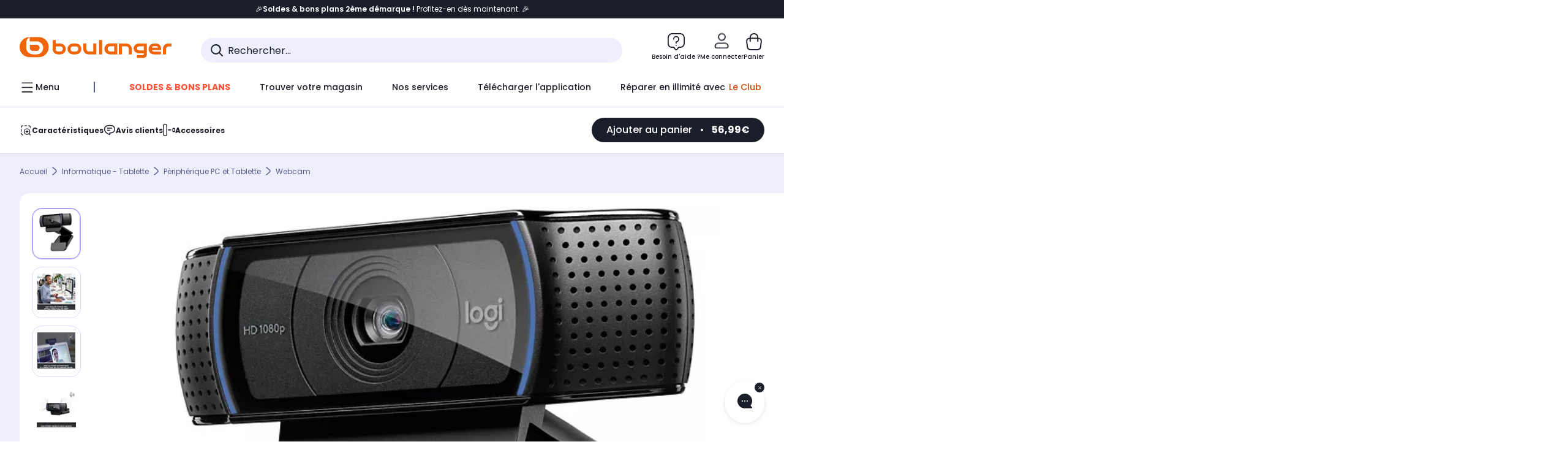

--- FILE ---
content_type: text/html;charset=utf-8
request_url: https://www.boulanger.com/ref/1172914?at_medium=affiliate&at_type=43&at_campaign=boulanger&at_variant=1395062851&at_identifier=1395062851&eff_cpt=22335205
body_size: 49476
content:
<!DOCTYPE HTML>

<html lang="fr">
	
	
	

	<head>
      <meta charset="UTF-8"/>
      <meta name="mobile-web-app-capable" content="yes"/>

      
            
            <meta name="apple-itunes-app" content="app-id=401920975, app-argument=/ref/1172914"/>
      

      <meta name="google-play-app" content="app-id=fr.boulanger.application"/>

      


      
    
    	<title>Webcam LOGITECH C920 Pro | Boulanger</title>
    
    
        
            <meta name="keywords" content=""/>
        
        
    
        
        
            <meta name="description" content="Webcam LOGITECH C920 Pro au meilleur rapport qualité/prix ! Livraison Offerte* - Retrait 1h en Magasin* - Retrait Drive* - Garantie 2 ans* - SAV 7j/7"/>
        
    
        
        
            <meta name="robots" content="NOODP"/>
        
    
        
            <meta name="expires" content=""/>
        
        
    
        
            <meta name="pragma" content=""/>
        
        
    
    
        
        
            <link rel="publisher" href="https://plus.google.com/112971874383570177726"/>
        
    
        
        
            <link rel="canonical" href="https://www.boulanger.com/ref/1172914"/>
        
    
    
    
	
	
	
	
	

      

      
    
    <meta content="width=device-width, initial-scale=1.0, viewport-fit=cover" name="viewport"/>
    <style>
  :root {
    --vertical-card-height: 330px;
    --horizontal-card-height: 168px;
    --vertical-skeleton-card-height: 308px;
    --horizontal-skeleton-card-height: 168px;
    --title-height: 19px;
    --sustainability-height: 56px;
    --advantage-height: 58px;
    --inner-paddings: 16px;
    --total-vertical-card-height: calc(var(--vertical-card-height) + calc(var(--inner-paddings) * 2));
    --total-horizontal-card-height: calc(var(--horizontal-card-height) + calc(var(--inner-paddings) * 2));
  }

  .product-push__wrapper {
    --additional-height: 24px;
    position: relative;
    width: 100%;
    height: calc(var(--total-vertical-card-height) + var(--additional-height));
  }

  /* Vertical card combinations */
  .product-push__wrapper--with-title {
    --additional-height: var(--title-height);
  }

  .product-push__wrapper--with-sustainability {
    --additional-height: var(--sustainability-height);
  }

  .product-push__wrapper--with-advantage {
    --additional-height: var(--advantage-height);
  }

  .product-push__wrapper--with-title.product-push__wrapper--with-sustainability {
    --additional-height: calc(var(--title-height) + var(--sustainability-height));
  }

  .product-push__wrapper--with-title.product-push__wrapper--with-advantage {
    --additional-height: calc(var(--title-height) + var(--advantage-height));
  }

  .product-push__wrapper--with-sustainability.product-push__wrapper--with-advantage {
    --additional-height: calc(var(--sustainability-height) + var(--advantage-height));
  }

  .product-push__wrapper--with-title.product-push__wrapper--with-sustainability.product-push__wrapper--with-advantage {
    --additional-height: calc(var(--title-height) + var(--sustainability-height) + var(--advantage-height));
  }

  /* Complementary card */
  .product-push__wrapper--complementary {
    height: 387px;
    flex: 1 0 auto;
    margin-bottom: 16px;
  }

  @media (min-width: 736px) {
    .product-push__wrapper--complementary {
      flex-basis: 430px;
      width: 430px;
      margin-bottom: 0;
    }
  }

  /* Horizontal card combinations */
  .product-push__wrapper--horizontal {
    height: var(--total-horizontal-card-height);
  }

  .product-push__wrapper--horizontal.product-push__wrapper--with-title {
    height: calc(var(--total-horizontal-card-height) + var(--title-height));
  }

  .product-push__wrapper--horizontal.product-push__wrapper--with-advantage {
    height: calc(var(--total-horizontal-card-height) + var(--advantage-height));
  }

  .product-push__wrapper--horizontal.product-push__wrapper--with-advantage.product-push__wrapper--with-title {
    height: calc(var(--total-horizontal-card-height) + var(--advantage-height) + var(--title-height));
  }

  /* Skeleton */
  bl-carousel[data-skeleton="true"],
  swiper-container[data-skeleton="true"] {
    opacity: 0;
    transition: opacity 0.3s linear;
  }

  /* Carousel skeleton */
  .carousel-skeleton,
  .carousel-skeleton-recommendation {
    position: absolute;
    left: 0;
    width: 100%;
    overflow: hidden;
    opacity: 1;
    transition: all 0.3s linear;
    background-color: #ffffff;
  }

  .carousel-skeleton-recommendation {
    background-color: #f6f6f6;
    transition: all 3s linear;
  }

  /* Shimmer effect */
  @keyframes shimmer-fade {
    0% {
      opacity: 1;
    }
    50% {
      opacity: 0.3;
    }
    100% {
      opacity: 1;
    }
  }

  .shimmer {
    position: relative;
    background-color: #f6f6f6;
    height: 9px;
    border-radius: 10px;
  }

  .shimmer::after {
    position: absolute;
    border-radius: 10px;
    top: 0;
    right: 0;
    bottom: 0;
    left: 0;
    background-color: #dbdbdb;
    animation: shimmer-fade 2s infinite;
    content: '';
  }

  /* Title skeleton */
  .title-skeleton {
    width: 320px;
    margin-top: 5px;
    margin-bottom: 5px;
  }

  .title-skeleton:nth-child(2) {
    margin-top: 10px;
  }

  /* Card wrapper skeleton */
  .card-wrapper-skeleton {
    display: flex;
    flex-direction: row;
    width: 1300px;
    padding-top: 38px;
    padding-bottom: 16px;
  }

  .card-wrapper-skeleton--horizontal {
    padding-top: 16px;
  }

  .product-push__wrapper--complementary .card-wrapper-skeleton {
    padding-top: 30px;
    padding-bottom: 0;
  }

  /* Card skeleton */
  .card-skeleton {
    display: flex;
    flex-direction: column;
    align-items: center;
    width: 196px;
    min-width: 196px;
    height: var(--vertical-skeleton-card-height);
    border: 2px solid #dbdbdb;
    border-radius: 10px;
    margin-right: 16px;
    padding: 16px 8px;
    background-color: #fff;
  }

  .product-push__wrapper--with-sustainability .card-skeleton {
    height: calc(var(--vertical-skeleton-card-height) + var(--sustainability-height));
  }

  .card-skeleton--horizontal {
    display: block;
    width: 288px;
    min-width: 288px;
    height: var(--horizontal-skeleton-card-height);
    padding: 16px;
  }

  .product-push__wrapper--with-advantage .card-skeleton {
    margin-bottom: var(--advantage-height);
  }

  .product-push__wrapper--complementary .card-skeleton {
    height: 333px;
    margin-right: 38px;
    padding-top: 40px;
  }

  /* Card inner skeleton */
  .card-inner-skeleton {
    display: flex;
    flex-direction: row;
    align-items: flex-start;
    justify-content: center;
    margin-top: 18px;
  }

  /* Card sticker skeleton */
  .card-sticker-skeleton {
    width: 90%;
  }

  .card-skeleton--horizontal .card-sticker-skeleton {
    margin: 0 auto;
  }

  .card-sticker-skeleton div:first-child {
    margin-bottom: 10px;
  }

  .card-skeleton--horizontal .card-sticker-skeleton div:first-child {
    margin-bottom: 8px;
  }

  /* Card image skeleton */
  .card-image-skeleton {
    width: 100px;
    height: 100px;
    margin-top: 8px;
  }

  .card-image-skeleton--sustainability {
    width: 61px;
    height: 48px;
  }

  .card-skeleton--horizontal .card-image-skeleton {
    align-self: center;
    margin-top: 0;
    margin-right: 8px;
    width: 70px;
    height: 70px;
  }

  /* Card right skeleton */
  .card-right-skeleton {
    flex-grow: 1;
    align-self: flex-end;
  }

  /* Card rating skeleton */
  .card-rating-skeleton {
    width: 70px;
    margin-top: 18px;
  }

  .card-skeleton--horizontal .card-rating-skeleton {
    width: 98px;
    margin-top: 21px;
  }

  /* Card label skeleton */
  .card-label-skeleton {
    width: 100%;
    margin-top: 12px;
  }

  .card-skeleton--horizontal .card-label-skeleton {
    margin-top: 0;
  }

  .card-label-skeleton div:first-child {
    margin-bottom: 8px;
  }

  .card-skeleton--horizontal .card-label-skeleton div:last-child {
    width: 70px;
  }

  /* Card bottom skeleton */
  .card-bottom-skeleton {
    display: flex;
    justify-content: space-between;
    align-items: center;
    margin-top: 31px;
  }

  .card-skeleton--horizontal .card-bottom-skeleton {
    margin-top: 10px;
  }

  /* Card price skeleton */
  .card-price-skeleton--1 {
    width: 90px;
    margin-bottom: 8px;
  }

  .card-price-skeleton--2 {
    width: 108px;
  }

  .card-skeleton--horizontal .card-price-skeleton {
    margin-left: 0;
  }

  /* Card button skeleton */
  .card-button-skeleton {
    width: 40px;
    height: 40px;
    border-radius: 50%;
    margin-left: 31px;
  }

  .card-skeleton--horizontal .card-button-skeleton {
    margin-left: 0;
  }

  .card-button-skeleton.shimmer::after {
    border-radius: 50%;
  }

  .carousel-skeleton-empty-container {
    width: 100%;
    overflow: hidden;
    opacity: 1;
    transition: all 3s linear;
    background-color: #ffffff;
  }

  .billboard-image-skeleton {
    width: 100%;
    height: 260px;
    border-radius: 10px;
    margin-bottom: 15px;
  }

.trends__panel {
  position: relative;
}

.trends__panel[data-skeleton="true"] .trends__list,
.trends__panel[data-skeleton="true"] .trends__list {
  opacity: 0;
  transition: opacity .3s linear;
}

.trends-skeleton {
  position: absolute;
  inset: 0;
  overflow: hidden;
  opacity: 1;
  transition: opacity .3s linear;
  pointer-events: none;
}

.trends-skeleton__list {
  display: flex;
  gap: 24px;
  padding: 0 0 16px 0;
}

.trends-skeleton__card {
  width: 269px;
  min-width: 269px;
  border: 2px solid #dbdbdb;
  border-radius: 24px;
  padding: 25px;
  display: flex;
  flex-direction: column;
  align-items: stretch;
  background: #fff;
}

.trends-skeleton__media {
  height: 130px;
  width: 130px;
  align-self: center;
  border-radius: 8px;
  margin-bottom: 8px;
}

.trends-skeleton__brand   { height: 17px; width: 40%; margin-top: 12px }
.trends-skeleton__label-1 { height: 12px; width: 95%; margin: 6px 0 0; }
.trends-skeleton__label-2 { height: 12px; width: 75%; margin: 8px 0 0; }

.trends-skeleton__rating  { height: 12px; width: 110px; margin: 12px 0 0; }

.trends-skeleton__strike  { display:flex; align-items:center; gap:8px; margin: 10px 0 0; }
.trends-skeleton__strike > .chip  { height: 12px; width: 34px; }
.trends-skeleton__strike > .old   { height: 12px; width: 70px; }
.trends-skeleton__strike > .badge { height: 18px; width: 38px; border-radius: 6px; }

.trends-skeleton__price   { height: 18px; width: 60%; margin: 12px 0 12px; border-radius: 6px; }

.trends-skeleton .shimmer { border-radius: 8px; }
.trends-skeleton__price.shimmer::after { border-radius: 6px; }
.trends__panel[data-skeleton="false"] .trends-skeleton {
  opacity: 0;
  visibility: hidden;
}
</style>

    <style>
    .product-delivery {
        min-height: 100px;
    }

    .product-delivery.is-giftCard-productPage {
        min-height: 56px;
    }
</style>

    
    
    
<link rel="stylesheet" href="/etc.clientlibs/boulanger-site/clientlibs/wpk.app/blg.product.d1548d74bf1e7d8276b4.css" type="text/css">


    
    
    
    <script>
        var G_CONFIG = {"availablePaymentMethods":["PO","VO","80","72","62","82","86a","86b","50a","50b","83","91","P1"],"clientAdyenSecureFieldsKey":"live_TQZ24GJ6MJETRMKDCG3B2EBBUIMHH542","clientAdyenEnvironment":"live","observabilityDisableInstrumentations":["'page-load'","'history'"," 'eventtarget'"," 'click'"],"facilypayCode":"82","cookieMfaValidity":"60","redirectUriMfa":"https://www.boulanger.com/account/auth/mfa","purseX20Codes":["P20XL"],"analyticsSiteIdDesktop":"622743","analyticsSiteIdMobile":"622763","cartDisablingStartDate":"","clientMarketplacePublicApiHostname":"/api/exchange/internalmarketplace-v2","clientCartApiWebHostname":"https://api.boulanger.com/commerce/web/cart-v2","clientCartApiWebKey":"3f821ef6-d364-4471-b6b3-900aa53857fa","clientCartApiWebViewKey":"c4be2462-fb95-45ba-af5b-5798921c9ed1","promoCodeEnable":true,"availableProductServicesCategories":["GARANTIE","ASSURANCE","INSTALLATION","ESSENTIEL","CONFORT","SOLO","FAMILLE"],"warrantyEnable":true,"clientBffAnalyticsApiKey":"c215a4e2-1360-4739-95a4-e2136077390b","clientBffAuxiliaryHostname":"/api/exchange/web/bcomtec/bff-frontomc-auxiliary","clientBffAuxiliaryApiKey":"","availableProductInstallationsCategories":["B_DOM","LFC","INSTALLATION"],"clientBffHostname":"/api/exchange/web/bcomtec/bff-frontomc-v1","clientBffApiKey":"43f208ae-e096-4b0a-83e8-945fb8c97876","clientBffAnalyticsHostname":"/api/exchange/web/bcomtec/bff-frontomc-analytics-v1","iosappID":"401920975","androidAppID":"fr.boulanger.application","analyticsSiteIdWebview":"631670","analyticsAppsflyerApikey":"7b005c86-2cc0-4d6c-aed8-da2b0b4d40b8","bannerAppsflyerApikey":"a425225d-b245-4956-b0da-6a04417c9c76","websiteIdForIAdvize":7670,"clientTrackingEnvrWork":"production","cryptoExternalId":"/api/customer/customer/repository-v1","comparatorEnabled":true,"productComparatorEnabled":false,"clientEstimationApiHostname":"/api/commerce/estimation-v1","clientEstimationApiKey":"6ff2f147-db28-4c56-9a7e-0b8a1ad93853","kaminoMastheadProductListEnabled":true,"clientEarlyBirdsApiHostname":"/api/outbound/earlybird/offer/merch/recommandations-v1","ecoResponsibilityEnabled":true,"clientHomeDeliveryModesEnabled":["LVB","CLS","CHR","GEE","GEL","EXP","STD","SDS","SDE","EPP"],"ecoResponsibilityDeliveriesD":["LVB","GEL","GEE","COU","CRV"],"differenceHoursForSlotDay":7,"clientInvoiceApiHostname":"","clientClubPublicApiKey":"9979febd-888e-4a58-8650-db51d21c7b0f","clientEarlyBirdshApiKey":"c934fc1d-b070-4b9f-a34d-03f0110dc55a","clientDematDeliveryModesEnabled":["EPM"],"clientBccCallForDeliveryPlanningEnabled":true,"deliveryTimeSlotsEnabledTypeD":["19h-22h"],"loyaltySimulationSiteId":"F999","clientLoyaltySimulationPublicApiKey":"4ea1783b-e4cf-49b3-a178-3be4cf89b3a6","clientLoyaltySimulationApiHostname":"/api/customer/loyalty-simulation-v2","clientGoogleMapKey":"AIzaSyChgo9VRsFLciZye3M6eHTy8SpMF0G05po","kaminoSwordNativeTopProductListEnabled":true,"chatboxHashVersion":"a7518c84d7010d9b1922","clientStoreDeliveryModesEnabled":["REM","DRV"],"ecoResponsibilityDeliveriesA":["EPM","REM","DRV"],"ecoResponsibilityDeliveriesB":["CLR","MDR","CHP","CLS","SDS","STD","EPP"],"ecoResponsibilityDeliveriesC":["CHR","SDE","EXP"],"deliveryTimeSlotsEnabledTypeR":["7h-9h","12h-14h","17h-19h","18h-20h","19h-21h","20h-22h"],"clientPickupPointDeliveryModesEnabled":["MDR","CLR","CHP"],"deliveryTimeSlotsEnabledTypeS":["8h-13h","12h-18h","8h-18h"],"clientGeographyApiKey":"a329be3a-d13c-4ffb-954c-c07e7d910c7a","clientGeographyApiCountriesListEndpoint":"/countries","enabledEquipmentRecovery":true,"sustainabilityIndexEnabled":true,"kaminoProductPageEnabled":true,"createProductAlertEnabled":true,"loyaltySimulationsProductPageEnabled":false,"loyaltySimulationsListPageEnabled":false,"accountMicroFrontendEnabled":false,"cartDisablingEndDate":"","priceReferenceEnabled":true,"productsVSREnabled":true,"lfcsupportsEnabled":false,"rankingPersoEnabled":false,"infinityResiliationEnabled":true,"highlighterEnabled":true,"flagshipApiKey":"HveKnxASaASqgVcFGBnVwhRGvyCwZerhSpNavUac","clientGeographyApiHostname":"/api/referential/geography-v3","typoSRIToken":"sha384-M3CDhzReLA1/n+3S8BTkuSyh+eYjPZV6VuKFqhRu8VUXXp4qlFID74ccZ6e1HK/E","flagshipEnvId":"cvpmc789ha0002ae1pi0","clientGeographyApiCitiesSearchEndpoint":"/cities/search","clubPaidOfferPrice":10,"clubPaidOfferPriceNextYear":"14,99","clubBirthdayGain":6,"clubPercentGainFreeOffer":1.0,"clubPercentGainPaidOffer":2.0,"clientClubApiHostname":"/api/customer/loyalty-v2","createAlertRecommendationsWidgetId":"67dc268c553ed32c00f8ef94","orderConfirmationRecommendationsWidgetId":"63e50f500bc13a035f39f2dc","accountHomeRecommendationsWidgetId":"63e50fb72fdb894087550f12","accountBestSellersRecommendationsWidgetId":"681a05eec128aa3eca1e22d9","merchantIdBoulanger":"0000","merchantIdBoulanger2ndLife":"2334","clientGoogleMapApiHostname":"https://maps.googleapis.com/maps/api/js?v=3.18","clubIdSubscription":"000000000001185162","clubPlusIdSubscription":"000000000001185163","clubPlusIdRenewal":"000000000001185164","comparatorRecommendationsWidgetId":"68e686e34b32adeeb0281758","clientMerchApiKey":"4fc55fe4-ec2b-4d53-8c72-4ecd22e1d34a","clientMerchApiHostname":"/api/offer/merch-v3","observabilityServerUrl":"https://www.boulanger.com/rum","observabilityServiceVersion":"Copenhague","observabilityEnvironment":"prod","observabilityLogLevel":"error","newsLetterPublicApiUrl":"/api/customer/subscribe-v2/newslettersSubscription/optin","unsubscribePublicApiUrl":"/api/customer/subscribe-v2/newslettersSubscription/optout","newsLetterApiKey":"31403883-d702-4e3c-97a2-ea5f717cb616","observabilityTransactionSampleRate":"0.05","purseCode":"P1","purseX10Codes":["P10XL"],"cartRecommendationsWidgetId":"6154234cb70964288f671d6e","accountNewProductRecommendationsWidgetId":"681a06a6dae75877d55ca022","accountForYouRecommendationsWidgetId":"681a0745c128aa3eca1e23b8","accountLastProductsSeenRecommendationsWidgetId":"681a082e17abbf6406c228f1","accountCurrentOffersWidgetId":"682deaac2ddbb71c1d81e69a","enablePushProductEarlyBirds":true,"enableProductCollections":true,"emptyCartRecommendationsWidgetId":"6177f66599b6dfd0a69d132a","popinRecommendationsWidgetIds":"{\"45\":\"6153386bc2cd4fae361e4faa\",\"48300\":\"61541015b70964288f67123b\",\"51720\":\"61541117bf5adcc7524a5e60\",\"48305\":\"615411dcd18b8ad73784b2fa\",\"52045\":\"61541260bf5adcc7524a5ef3\",\"20\":\"615412e9c2cd4fae361e5126\",\"5\":\"61541373b70964288f6712a9\",\"52140\":\"6154214bb4de596bdd34db08\",\"25\":\"6154220cbf5adcc7524a6ac0\",\"default\":\"615422b2c2cd4fae361e56c9\"}","giftCardMerchandiseGroup":"09101025","maxDisplayedBundles":2,"clientVisibleFacets":5,"acceptedStickersCodes":["JU","OF","OB","FI","PR"],"eligibleSegmentsPopinServices":["07709510","04109536"],"eligibleServiceInstallation":"000000000001231037","acceptedCategoriesIdsEligibleServicesPopin":"{\"fridge\": \"4455\",\"freezer\":\"9930\",\"washingMachine\":\"46360\",\"tumbleDryer\": \"44130\", \"dishwasher\":\"4505\",\"tv\":\"19930\", \"barbecue\": \"54365\", \"plancha\": \"51575\", \"videoProjector\": \"7855\"}","infinityManagementPhoneLink":"https://www.assurancesboulanger.com/smbk-customer/boulanger/login","infinitySubscriptionActive":true,"infinityContractActive":true,"facilyPayMock":false,"infinityResiliationHomeLink":"https://www.assurancesboulanger.com/smbk-customer/boulanger/login","walletEnabled":true,"minPriceForPaypal4Instalments":30.0,"maxPriceForPaypal4Instalments":2000.0,"donationEnabled":true,"marketplaceCGVLink":"/evenement/cgv#conditions-generales-vente-partenaires","digitalContentCGVLink":"","boulangerCGVLink":"/evenement/cgv","merchantName":"Boulanger","clientOrchestrationApiHostname":"/api/sales/enrichedsales-v2/graphql","clientOneyApiHostname":"/partenaire/oney/simulation","clientOneyMerchantGuid":"f64d15bf525246b08490e24d268c1db1","facilypayX3Codes":["W3178"],"facilypayX4Codes":["W4177"],"facilypayX10Codes":["BL10P","BL10G"],"facilypayX12Codes":["BL12P","BL12G"],"clientPaymentSimulationApiWebHostname":"https://api.boulanger.com/commerce/payment/simulation-v1","clientPaymentApiWebHostname":"https://api.boulanger.com/commerce/payment-v4","clientPaymentApiKey":"c09dd53b-21d1-4f7f-b616-88e03c9e15c0","clientPaymentPrivateApiKey":"c09dd53b-21d1-4f7f-b616-88e03c9e15c0","paypalClientId":"Ae19qymJoQq2tYWltENeQ1eMuk-vXJSA4w1Qg69fCysdvYDYFegaTb107mMXA0chwXtwLYODCumOKskD","clientPaymentSimulationApiKey":"9418ee49-e1df-4cdc-808a-52bd278577d4","merchantId":"000000000208604","clientPaymentPrivateApiWebHostname":"https://api.boulanger.com/commerce/payment-v4","clientPaymentSimulationPrivateApiWebHostname":"https://api.boulanger.com/commerce/payment/simulation-v1","clientPaymentSimulationPrivateApiKey":"e1804d75-66bd-4d38-bd6b-9feee3d975cc","minPriceForInstalment":100.0,"maxPriceForInstalment":3000.0,"clientInfinityAPIHostname":"https://www.boulanger.com/api/insurance/partners/exchange-v1","infinityManagementHomeLink":"https://www.assurancesboulanger.com/smbk-customer/boulanger/login","infinityModifyHomeLink":"https://www.boulanger.com/account/boulanger-infinity/subscribe","infinityResiliationPhoneLink":"https://declaration.assurancesboulanger.com/smbk-customer/boulanger/login","insurancePartnersExchangeAPIHostname":"https://www.boulanger.com/api/insurance/partners/exchange-v1","clientAddToCartWithPromiseDRVEnabled":true,"clientPromiseApiHostname":"/api/commerce/promise-v2","clientPromiseApiKey":"3290f727-e030-47c3-ac6f-15a5d46b856e","clientContextualizationRange":10,"clientLocalStockEnabled":true,"clientAddToCartWithPromiseREMEnabled":true,"clientReach5ApiHostname":"login.boulanger.com","clientReach5ClientId":"QmofH7P73vSvG7H1lJqo","seoLimitNumberReviews":10,"productReviewActive":true,"clientProductReviewApiKey":"731924bd-33ef-4afa-aa32-f0b9721a7ed2","clientProductReviewApiHostname":"/api/customer/social/review-v1","clientContextualizationSearchRange":10,"clientPickupPointKey":"8d057449-2c6d-4e9b-a669-fc2d3eb74b8b","clientSiteApiSearchEndpoint":"/sites/search","clientSiteApiGetSiteEndpoint":"/sites","clientContextualizationPlatformRange":3,"clientScene7ApiHostname":"https://boulanger.scene7.com/is/image/Boulanger","clientWoosmapApiKey":"woos-f23f9f47-22a5-3383-b5ed-d3338c04873f","clientWoosmapApiHostname":"https://api.woosmap.com/geolocation/position","clientSuggestApiKey":"ab5ef35e-66e7-4e63-b4d4-bdee59402ba5","clientSiteApiHostname":"/api/referential/site-v4","clientSiteApiKey":"4a23d6b4-8bc3-49f3-b098-78c18901ebf0","clientSuggestDelay":"650","clientSuggestApiEndpoint":"/suggest","clientSuggestApiHostname":"/api/offer","clientSuggestMinLetters":"3","clientMarketplacePublicApiKey":"018771fe-43bd-487a-af9f-050d0d0432d6","clientMarketplaceEvaluationsLimit":5,"enableCheckGiftCardsBalance":true,"featureFlipping":{"clubRenewalActivated":true,"clubRenewalCardActivated":true,"clubResiliationActivated":true,"cartDisablingStartDate":"","promiseOnProductPage":true,"abtastyActivated":false,"comparatorEnabled":true,"productComparatorEnabled":false,"clubAdhesionActivated":true,"clubConsultationActivated":true,"enabledRUM":false,"didomiEnabled":true,"forceVersionB":true,"kaminoMastheadProductListEnabled":true,"clubDeliveryActivated":true,"kaminoSwordNativeTopProductListEnabled":true,"buyBackEnabled":true,"enabledSafe":true,"webviewTabBarEnabled":true,"analyticsDebugEnabled":false,"enabledEligibleServicesPopin":true,"enabledEquipmentRecovery":true,"enabledServerSide":true,"gtmcontainerActivated":true,"sustainabilityIndexEnabled":true,"kaminoProductPageEnabled":true,"webviewSmartBannerEnabled":true,"socialProviderEnabled":["bconnect","google","paypal"],"createProductAlertEnabled":true,"redesignPictoInProductPage":true,"returnAndCancelOrderEnabled":true,"chatbotAIEnabled":true,"appleCareEnabled":true,"serverSideProductTrackingEnabled":false,"deliveryDateChosenEnabled":false,"deliveryDateHomeChosenEnabled":true,"loyaltySimulationsCartEnabled":true,"loyaltySimulationsProductPageEnabled":false,"loyaltySimulationsListPageEnabled":false,"accountMicroFrontendEnabled":false,"cartDisablingEndDate":"","priceReferenceEnabled":true,"productsVSREnabled":true,"lfcsupportsEnabled":false,"complementaryProductsEnabled":true,"rankingPersoEnabled":false,"upsellInfinityEnabled":true,"infinityResiliationEnabled":true,"karapassInfinityEnabled":true,"enabledBuybackPopinWebview":false,"loyaltyOnProductPageEnabled":true,"loyaltyInPromiseEnabled":true,"paymentErrorsContextualized":true,"groupedDeliveryEnabled":true,"highlighterEnabled":true,"mkpAssessmentsEnabled":true,"ordersLightEnabled":false,"promiseOnListPage":true},"enabledServicesPopin":true,"paypalInContextEnabledApps":false,"paypalInContextEnabledWeb":false,"suggestActived":true};
    </script>
    <link rel="preconnect" href="https://boulanger.scene7.com"/>

    
    
<script type="text/javascript" src="/etc.clientlibs/boulanger-site/clientlibs/wpk.app/blg.product.d1548d74bf1e7d8276b4.js" async fetchpriority="high"></script>


    
    
        <script>
            window.dataLayer = window.dataLayer || [];
        </script>
        <script type="text/javascript">(function () { function i(e) { if (!window.frames[e]) { if (document.body && document.body.firstChild) { var t = document.body; var n = document.createElement("iframe"); n.style.display = "none"; n.name = e; n.title = e; t.insertBefore(n, t.firstChild) } else { setTimeout(function () { i(e) }, 5) } } } function e(n, o, r, f, s) { function e(e, t, n, i) { if (typeof n !== "function") { return } if (!window[o]) { window[o] = [] } var a = false; if (s) { a = s(e, i, n) } if (!a) { window[o].push({ command: e, version: t, callback: n, parameter: i }) } } e.stub = true; e.stubVersion = 2; function t(i) { if (!window[n] || window[n].stub !== true) { return } if (!i.data) { return } var a = typeof i.data === "string"; var e; try { e = a ? JSON.parse(i.data) : i.data } catch (t) { return } if (e[r]) { var o = e[r]; window[n](o.command, o.version, function (e, t) { var n = {}; n[f] = { returnValue: e, success: t, callId: o.callId }; if (i.source) { i.source.postMessage(a ? JSON.stringify(n) : n, "*") } }, o.parameter) } } if (typeof window[n] !== "function") { window[n] = e; if (window.addEventListener) { window.addEventListener("message", t, false) } else { window.attachEvent("onmessage", t) } } } e("__tcfapi", "__tcfapiBuffer", "__tcfapiCall", "__tcfapiReturn"); i("__tcfapiLocator") })();</script>
        <script type="text/javascript">(function () { (function (e, r) { var t = document.createElement("link"); t.rel = "preconnect"; t.as = "script"; var n = document.createElement("link"); n.rel = "dns-prefetch"; n.as = "script"; var i = document.createElement("script"); i.id = "spcloader"; i.type = "text/javascript"; i["async"] = true; i.charset = "utf-8"; var o = "https://sdk.privacy-center.org/" + e + "/loader.js?target_type=notice&target=" + r; if (window.didomiConfig && window.didomiConfig.user) { var a = window.didomiConfig.user; var c = a.country; var d = a.region; if (c) { o = o + "&country=" + c; if (d) { o = o + "&region=" + d } } } t.href = "https://sdk.privacy-center.org/"; n.href = "https://sdk.privacy-center.org/"; i.src = o; var s = document.getElementsByTagName("script")[0]; s.parentNode.insertBefore(t, s); s.parentNode.insertBefore(n, s); s.parentNode.insertBefore(i, s) })("eb6c660c-39e2-4a96-bb1d-1821e176a1c2", "c3R2DZeT") })();</script>
            <script type="text/javascript">
                window.didomiOnReady = window.didomiOnReady || [];
                window.didomiOnReady.push(function (Didomi) {
                  Didomi.on('consent.changed', function () {
                    const status = Didomi.getCurrentUserStatus();
                    const vendors = status.vendors || {};
              
                    const consentedVendorIds = Object.values(vendors)
                      .filter(vendor => vendor.enabled)
                      .map(vendor => vendor.id)
                      .join(',');
              
                    function createCookie(name, value, months) {
                      const date = new Date();
                      date.setMonth(date.getMonth() + months);
                      const expires = 'expires=' + date.toUTCString();
                      document.cookie = name + '=' + value + '; ' + expires + '; path=/';
                    }
              
                    createCookie('didomiVendorsConsent', consentedVendorIds, 6);
              
                    window.dataLayer = window.dataLayer || [];
                    window.dataLayer.push({
                      event: 'didomi.consent.changed',
                      didomi_vendors: Object.entries(status.vendors || {})
                        .filter(([, v]) => v.enabled)
                        .map(([k]) => k)
                        .join(','),
                      didomi_purposes: Object.entries(status.purposes || {})
                        .filter(([, v]) => v.enabled)
                        .map(([k]) => k)
                        .join(',')
                    });
                  });
                });
            </script>
              
    
    <link rel="preconnect" href="https://consent.valiuz.com"/>
    <link rel="preconnect" href="https://www.googletagmanager.com"/>

    
        

        

        
            <script type="text/javascript">
                var tc_vars = new Array();
                tc_vars["env_work"] = "production";
                tc_vars["env_channel"] = "d";
                tc_vars["env_plateforme"] = "omnicommerce";
                tc_vars["user_login_state"] = "false";
            </script>
        
        
            
    <script>
        tc_vars["type_page"] = "fiche_produit";
        tc_vars["product_offer_id"] = "a33885a5-f50c-43ce-9c48-563b6008c72a";
        tc_vars["product_sap"] = "000000000001172914";
        tc_vars["product_CID_affilie"] = "microtelmobile";
        tc_vars["product_pim"] = "000000000001172914";
        tc_vars["product_ean"] = "5099206061309";
        tc_vars["product_ecopart"] = "0.05";
        tc_vars["product_copieprivee"] = "";
        tc_vars["product_trademark"] = "logitech";
        tc_vars["product_isbundle"] = "false";
        tc_vars["product_condition"] = "neuf";
        tc_vars["product_grade"] = "neuf";
        tc_vars["product_type"] = "boulanger";
        tc_vars["product_seller"] = "boulanger";
        tc_vars["product_availability"] = "true";
        tc_vars["product_major_seller"] = "";
        tc_vars["product_all_sellers"] = "";
        tc_vars["product_name"] = "webcam_logitech_c920_pro";
        tc_vars["product_unitprice_ati"] = "56.99";
        tc_vars["product_unitprice_tf"] = "";
        tc_vars["product_discount_ati"] = "";
        tc_vars["product_discount_value"] = "0";
        tc_vars["product_color"] = "White";
        tc_vars["product_nature"] = "101002";
        tc_vars["product_brand"] = "LOGITECH";

        tc_vars["product_avis"] = "";
        tc_vars["product_nbr_avis"] = "5";
        tc_vars["product_rating_number"] = "4.800000190734863";

        tc_vars["product_category3"] = "webcam";
        tc_vars["product_category2"] = "peripherique_pc_et_tablette";
        tc_vars["product_category1"] = "informatique_\u002D_tablette";
        tc_vars["page_cat3"] = "webcam";
        tc_vars["page_cat2"] = "peripherique_pc_et_tablette";
        tc_vars["page_cat1"] = "informatique_\u002D_tablette";
        tc_vars["product_shopping_tool"] = "";
        tc_vars["product_images"] = "13";
        tc_vars["page_name"] = "fiche_produit-" + tc_vars["product_name"];
        tc_vars["page_collection"] = "false"

        tc_vars["product_flap"] = "";
        tc_vars["product_stickers_quantite"] = "0";
    </script>
    

        

        

        

        

        

        

        

        

        

        

        

        

        

        
        

        

        

        

        
    

    
        <script>
          (function (w, d, s, l, i) {
            w[l] = w[l] || [];
            w[l].push({ "gtm.start": new Date().getTime(), event: "gtm.js" });
            var f = d.getElementsByTagName(s)[0],
            j = d.createElement(s),
            dl = l !== "dataLayer" ? "&l=" + l : "";
            j.async = true;
            j.src = "https://www.googletagmanager.com/gtm.js?id=" + i + dl;
            f.parentNode.insertBefore(j, f);
        })(window, document, "script", "dataLayer", "GTM-TL47W7SP");
        </script>
    

    <script type="text/javascript" src="/content/dam/partner_an660016958.js" async></script>
     
    <script async type="text/javascript">
        window.didomiOnReady = window.didomiOnReady || [];
        window.didomiOnReady.push(function (didomi) {
            function getPcID() {
                const cName = "_pcid="
                const cookies = document.cookie.split(';')

                for (let i = 0; i < cookies.length; i++) {
                    let c = cookies[i].trim()
                    if (c.indexOf(cName) === 0) {
                        try {
                            const pcidValue = JSON.parse(decodeURIComponent(c.substring(cName.length, c.length)))?.browserId;
                            return pcidValue;
                        } catch (error) {
                            console.error("[Flagship] Erreur parsing PCID:", error);
                            return null;
                        }
                    }
                }
                return null
            }

            function waitForPianoCookie() {
                const maxAttempts = 10;
                const delay = 500;
                let attempts = 0;

                return new Promise((resolve) => {
                    function checkCookie() {
                        const pcid = getPcID();

                        if (pcid) {
                            resolve(pcid);
                            return;
                        }

                        if (attempts >= maxAttempts) {
                            console.warn("[Flagship] Cookie Piano non disponible après", maxAttempts, "tentatives - utilisation d'un ID temporaire");
                            const tempId = 'temp_' + Math.random().toString(36).substring(2, 15);
                            resolve(tempId);
                            return;
                        }

                        attempts++;
                        setTimeout(checkCookie, delay);
                    }

                    checkCookie();
                });
            }

            function loadFlagship() {
                const fsScript = document.createElement('script');
                fsScript.src = "https://cdn.jsdelivr.net/npm/@flagship.io/js-sdk/dist/index.browser.umd.js";
                fsScript.async = true;

                fsScript.onload = async function() {
                    await initFlagship();
                };

                fsScript.onerror = function() {
                    console.error("[Flagship] Impossible de charger le SDK");
                };

                document.head.appendChild(fsScript);
            }

            async function initFlagship() {
                const envId = window.G_CONFIG.flagshipEnvId;
                const apiKey = window.G_CONFIG.flagshipApiKey;

                try {
                    await Flagship.start(envId, apiKey, {
                        decisionMode: "BUCKETING",
                        fetchNow: true,
                        pollingInterval: 60,
                        disableCache: true
                    });

                    initVisitor();
                } catch (error) {
                    console.error("[Flagship] Erreur lors de l'initialisation:", error);
                }
            }


            async function initVisitor() {
                const visitorId = await waitForPianoCookie();
                const hasConsented = didomi.getCurrentUserStatus().vendors['ab-tasty']?.enabled || false;

                const visitorContext = {
                    page: window.location.pathname
                };

                try {
                    const visitor = Flagship.newVisitor({
                        visitorId: visitorId,
                        context: visitorContext,
                        hasConsented
                    });

                    visitor.fetchFlags().then(function() {
                        window.fsVisitor = visitor;

                        /** Zone to init A/B test */
                        setTimeout(function() {
                            initAlgoliaAbTest();
                        }, 1000);

                        Didomi.on('consent.changed', function () {
                            const fsVisitor = window.fsVisitor;
                            if (!fsVisitor) {
                                console.warn("[Flagship] Visitor non disponible lors du changement de consentement");
                                return;
                            }

                            const previousConsent = fsVisitor.hasConsented;
                            const newConsented = didomi.getCurrentUserStatus().vendors['ab-tasty']?.enabled;

                            fsVisitor.setConsent(newConsented);

                            if (!previousConsent && newConsented) {
                                window.location.reload();
                            }
                        });
                    }).catch(function(error) {
                        console.error("[Flagship] Erreur lors de fetchFlags:", error);
                    });
                } catch (error) {
                    console.error("[Flagship] Erreur lors de la création du visitor:", error);
                }
            }

            /**
             * Send Piano analytics event for Flagship A/B test
             */
            function sendPianoEvent({ flag, key, forced, value }) {
                const metadata = flag.metadata || {}
                const campaignId = metadata.campaignId || 'unknown'
                const variationId = metadata.variationId || 'unknown'
                const campaignName = metadata.campaignName || key
                const trafficAllocation =
                    metadata.allocationPercentage || metadata.campaignAllocationPercentage || 100

                const mvCreation = forced
                    ? '[' + variationId + '] ' + (value ? 'Variation' : 'Original')
                    : '[' + variationId + '] ' + (metadata.variationName || 'Original')

                const mvVariation = forced
                    ? value
                        ? 'enabled'
                        : 'disabled'
                    : variationId !== 'unknown' && metadata.variationName !== 'Original'
                    ? 'enabled'
                    : 'disabled'

                const mvTestData = {
                    mv_test: '[' + campaignId + '] ' + campaignName,
                    mv_creation: mvCreation,
                    mv_variation: mvVariation,
                    mv_wave: trafficAllocation,
                    mv_campaign_id: campaignId,
                    mv_variation_id: variationId
                }

                setTimeout(() => {
                    if (window.pa && typeof window.pa.sendEvent === 'function') {
                        window.pa.sendEvent('mv_test.display', mvTestData)
                    } else {
                        console.warn('[Flagship] Piano not available to send event:', key)
                    }
                }, 300)
            }

            /**
             * Initialize Algolia A/B test by reading Flagship flag and managing cookie
             */
            async function initAlgoliaAbTest() {
                try {
                    const flagKey = 'fs_enable_algolia';
                    const cookieName = 'Couloir';
                    const cookieValue = '2';

                    // Check if flag is forced via URL
                    const urlParams = new URLSearchParams(window.location.search);
                    const forcedValue = urlParams.get(flagKey);

                    if (!window.fsVisitor) {
                        console.warn('[Flagship] Visitor not available for Algolia test');
                        return;
                    }

                    const flag = window.fsVisitor.getFlag(flagKey);

                    if (!flag.exists()) {
                        console.warn('[Flagship] Algolia flag not found');
                        return;
                    }

                    let isEnabled = flag.getValue();

                    // Override value if present in URL
                    if (forcedValue !== null) {
                        isEnabled = forcedValue === 'true';
                    }

                    // Manage cookie only if user has consented
                    if (window.fsVisitor.hasConsented) {
                        if (isEnabled) {
                            // Set cookie with 1 year expiration
                            const expirationDate = new Date();
                            expirationDate.setFullYear(expirationDate.getFullYear() + 1);
                            document.cookie = cookieName + '=' + cookieValue + '; path=/; expires=' + expirationDate.toUTCString();
                        } else {
                            // Delete cookie
                            document.cookie = cookieName + '=; path=/; expires=Thu, 01 Jan 1970 00:00:00 GMT';
                        }

                        // Send Piano event
                        sendPianoEvent({ flag: flag, key: flagKey, forced: forcedValue !== null, value: isEnabled });
                    } else {
                        // Without consent, delete cookie if it exists
                        document.cookie = cookieName + '=; path=/; expires=Thu, 01 Jan 1970 00:00:00 GMT';
                        console.warn('[Flagship] No cookie or Piano event for Algolia - user has not consented');
                    }
                } catch (error) {
                    console.error('[Flagship] Error initializing Algolia A/B test:', error);
                }
            }

            loadFlagship();

        })
    </script>


    

    

    
        
    <meta property="og:type" content="product"/>
    <meta property="og:title" content="Webcam LOGITECH C920 Pro | Boulanger"/>
    <meta property="og:description" content="Webcam LOGITECH C920 Pro au meilleur rapport qualité/prix ! Livraison Offerte* - Retrait 1h en Magasin* - Retrait Drive* - Garantie 2 ans* - SAV 7j/7"/>
    <meta property="og:url" content="https://www.boulanger.com/ref/1172914"/>
    <meta property="og:image" content="https://boulanger.scene7.com/is/image/Boulanger/5099206061309_h_f_l_0"/>
    <meta property="og:site_name" content="www.boulanger.com"/>
    <meta property="og:locale" content="fr-FR"/>

    

    

    

    

    <style>
    /* 
    -----------------------------------------------------------------------------
    This file contains all typography style
    -----------------------------------------------------------------------------
    */

    /***********/
    /* POPPINS */
    /***********/

    /* fallback font */
    @font-face {
        font-family: "Poppins-fallback";
        ascent-override: 105%;
        descent-override: 35%;
        line-gap-override: 10%;
        size-adjust: 112.50%;
        src: local("Arial");
    }

    /* latin-ext */
    @font-face {
        font-family: Poppins;
        font-style: normal;
        font-weight: 400;
        font-display: swap;
        src: url("https://fonts.gstatic.com/s/poppins/v21/pxiEyp8kv8JHgFVrJJnecmNE.woff2") format("woff2");
        unicode-range: U+0100-02AF, U+0304, U+0308, U+0329, U+1E00-1E9F, U+1EF2-1EFF, U+2020, U+20A0-20AB, U+20AD-20C0, U+2113, U+2C60-2C7F, U+A720-A7FF;
    }

    /* latin */
    @font-face {
        font-family: Poppins;
        font-style: normal;
        font-weight: 400;
        font-display: swap;
        src: url("https://fonts.gstatic.com/s/poppins/v21/pxiEyp8kv8JHgFVrJJfecg.woff2") format("woff2");
        unicode-range: U+0000-00FF, U+0131, U+0152-0153, U+02BB-02BC, U+02C6, U+02DA, U+02DC, U+0304, U+0308, U+0329, U+2000-206F, U+2074, U+20AC, U+2122, U+2191, U+2193, U+2212, U+2215, U+FEFF, U+FFFD;
    }

    /* latin-ext */
    @font-face {
        font-family: Poppins;
        font-style: normal;
        font-weight: 500;
        font-display: swap;
        src: url("https://fonts.gstatic.com/s/poppins/v21/pxiByp8kv8JHgFVrLGT9Z1JlFc-K.woff2") format("woff2");
        unicode-range: U+0100-02AF, U+0304, U+0308, U+0329, U+1E00-1E9F, U+1EF2-1EFF, U+2020, U+20A0-20AB, U+20AD-20C0, U+2113, U+2C60-2C7F, U+A720-A7FF;
    }

    /* latin */
    @font-face {
        font-family: Poppins;
        font-style: normal;
        font-weight: 500;
        font-display: swap;
        src: url("https://fonts.gstatic.com/s/poppins/v21/pxiByp8kv8JHgFVrLGT9Z1xlFQ.woff2") format("woff2");
        unicode-range: U+0000-00FF, U+0131, U+0152-0153, U+02BB-02BC, U+02C6, U+02DA, U+02DC, U+0304, U+0308, U+0329, U+2000-206F, U+2074, U+20AC, U+2122, U+2191, U+2193, U+2212, U+2215, U+FEFF, U+FFFD;
    }

    /* latin-ext */
    @font-face {
        font-family: Poppins;
        font-style: normal;
        font-weight: 600;
        font-display: swap;
        src: url("https://fonts.gstatic.com/s/poppins/v21/pxiByp8kv8JHgFVrLEj6Z1JlFc-K.woff2") format("woff2");
        unicode-range: U+0100-02AF, U+0304, U+0308, U+0329, U+1E00-1E9F, U+1EF2-1EFF, U+2020, U+20A0-20AB, U+20AD-20C0, U+2113, U+2C60-2C7F, U+A720-A7FF;
    }

    /* latin */
    @font-face {
        font-family: Poppins;
        font-style: normal;
        font-weight: 600;
        font-display: swap;
        src: url("https://fonts.gstatic.com/s/poppins/v21/pxiByp8kv8JHgFVrLEj6Z1xlFQ.woff2") format("woff2");
        unicode-range: U+0000-00FF, U+0131, U+0152-0153, U+02BB-02BC, U+02C6, U+02DA, U+02DC, U+0304, U+0308, U+0329, U+2000-206F, U+2074, U+20AC, U+2122, U+2191, U+2193, U+2212, U+2215, U+FEFF, U+FFFD;
    }

    /* latin-ext */
    @font-face {
        font-family: Poppins;
        font-style: normal;
        font-weight: 700;
        font-display: swap;
        src: url("https://fonts.gstatic.com/s/poppins/v21/pxiByp8kv8JHgFVrLCz7Z1JlFc-K.woff2") format("woff2");
        unicode-range: U+0100-02AF, U+0304, U+0308, U+0329, U+1E00-1E9F, U+1EF2-1EFF, U+2020, U+20A0-20AB, U+20AD-20C0, U+2113, U+2C60-2C7F, U+A720-A7FF;
    }

    /* latin */
    @font-face {
        font-family: Poppins;
        font-style: normal;
        font-weight: 700;
        font-display: swap;
        src: url("https://fonts.gstatic.com/s/poppins/v21/pxiByp8kv8JHgFVrLCz7Z1xlFQ.woff2") format("woff2");
        unicode-range: U+0000-00FF, U+0131, U+0152-0153, U+02BB-02BC, U+02C6, U+02DA, U+02DC, U+0304, U+0308, U+0329, U+2000-206F, U+2074, U+20AC, U+2122, U+2191, U+2193, U+2212, U+2215, U+FEFF, U+FFFD;
    }

    /*************/
    /* WORK SANS */
    /*************/

    @font-face {
        font-family: "Work-Sans-fallback";
        font-size: 18px;
        line-height: 1.4;
        letter-spacing: -0.35px;
        word-spacing: 2px;
        src: local("Georgia");
    }

    /* latin-ext */
    @font-face {
        font-family: 'Work Sans';
        font-style: normal;
        font-weight: 400;
        font-display: swap;
        src: url(https://fonts.gstatic.com/s/worksans/v23/QGYsz_wNahGAdqQ43Rh_cqDptfpA4cD3.woff2) format('woff2');
        unicode-range: U+0100-02BA, U+02BD-02C5, U+02C7-02CC, U+02CE-02D7, U+02DD-02FF, U+0304, U+0308, U+0329, U+1D00-1DBF, U+1E00-1E9F, U+1EF2-1EFF, U+2020, U+20A0-20AB, U+20AD-20C0, U+2113, U+2C60-2C7F, U+A720-A7FF;
    }

    /* latin */
    @font-face {
        font-family: 'Work Sans';
        font-style: normal;
        font-weight: 400;
        font-display: swap;
        src: url(https://fonts.gstatic.com/s/worksans/v23/QGYsz_wNahGAdqQ43Rh_fKDptfpA4Q.woff2) format('woff2');
        unicode-range: U+0000-00FF, U+0131, U+0152-0153, U+02BB-02BC, U+02C6, U+02DA, U+02DC, U+0304, U+0308, U+0329, U+2000-206F, U+20AC, U+2122, U+2191, U+2193, U+2212, U+2215, U+FEFF, U+FFFD;
    }

    /* latin-ext */
    @font-face {
        font-family: 'Work Sans';
        font-style: normal;
        font-weight: 500;
        font-display: swap;
        src: url(https://fonts.gstatic.com/s/worksans/v23/QGYsz_wNahGAdqQ43Rh_cqDptfpA4cD3.woff2) format('woff2');
        unicode-range: U+0100-02BA, U+02BD-02C5, U+02C7-02CC, U+02CE-02D7, U+02DD-02FF, U+0304, U+0308, U+0329, U+1D00-1DBF, U+1E00-1E9F, U+1EF2-1EFF, U+2020, U+20A0-20AB, U+20AD-20C0, U+2113, U+2C60-2C7F, U+A720-A7FF;
    }

    /* latin */
    @font-face {
        font-family: 'Work Sans';
        font-style: normal;
        font-weight: 500;
        font-display: swap;
        src: url(https://fonts.gstatic.com/s/worksans/v23/QGYsz_wNahGAdqQ43Rh_fKDptfpA4Q.woff2) format('woff2');
        unicode-range: U+0000-00FF, U+0131, U+0152-0153, U+02BB-02BC, U+02C6, U+02DA, U+02DC, U+0304, U+0308, U+0329, U+2000-206F, U+20AC, U+2122, U+2191, U+2193, U+2212, U+2215, U+FEFF, U+FFFD;
    }

    /* vietnamese */
    @font-face {
        font-family: 'Work Sans';
        font-style: normal;
        font-weight: 600;
        font-display: swap;
        src: url(https://fonts.gstatic.com/s/worksans/v23/QGYsz_wNahGAdqQ43Rh_c6DptfpA4cD3.woff2) format('woff2');
        unicode-range: U+0102-0103, U+0110-0111, U+0128-0129, U+0168-0169, U+01A0-01A1, U+01AF-01B0, U+0300-0301, U+0303-0304, U+0308-0309, U+0323, U+0329, U+1EA0-1EF9, U+20AB;
    }

    /* latin-ext */
    @font-face {
        font-family: 'Work Sans';
        font-style: normal;
        font-weight: 600;
        font-display: swap;
        src: url(https://fonts.gstatic.com/s/worksans/v23/QGYsz_wNahGAdqQ43Rh_cqDptfpA4cD3.woff2) format('woff2');
        unicode-range: U+0100-02BA, U+02BD-02C5, U+02C7-02CC, U+02CE-02D7, U+02DD-02FF, U+0304, U+0308, U+0329, U+1D00-1DBF, U+1E00-1E9F, U+1EF2-1EFF, U+2020, U+20A0-20AB, U+20AD-20C0, U+2113, U+2C60-2C7F, U+A720-A7FF;
    }

    /* latin */
    @font-face {
        font-family: 'Work Sans';
        font-style: normal;
        font-weight: 600;
        font-display: swap;
        src: url(https://fonts.gstatic.com/s/worksans/v23/QGYsz_wNahGAdqQ43Rh_fKDptfpA4Q.woff2) format('woff2');
        unicode-range: U+0000-00FF, U+0131, U+0152-0153, U+02BB-02BC, U+02C6, U+02DA, U+02DC, U+0304, U+0308, U+0329, U+2000-206F, U+20AC, U+2122, U+2191, U+2193, U+2212, U+2215, U+FEFF, U+FFFD;
    }

    /* latin-ext */
    @font-face {
        font-family: 'Work Sans';
        font-style: normal;
        font-weight: 700;
        font-display: swap;
        src: url(https://fonts.gstatic.com/s/worksans/v23/QGYsz_wNahGAdqQ43Rh_cqDptfpA4cD3.woff2) format('woff2');
        unicode-range: U+0100-02BA, U+02BD-02C5, U+02C7-02CC, U+02CE-02D7, U+02DD-02FF, U+0304, U+0308, U+0329, U+1D00-1DBF, U+1E00-1E9F, U+1EF2-1EFF, U+2020, U+20A0-20AB, U+20AD-20C0, U+2113, U+2C60-2C7F, U+A720-A7FF;
    }

    /* latin */
    @font-face {
        font-family: 'Work Sans';
        font-style: normal;
        font-weight: 700;
        font-display: swap;
        src: url(https://fonts.gstatic.com/s/worksans/v23/QGYsz_wNahGAdqQ43Rh_fKDptfpA4Q.woff2) format('woff2');
        unicode-range: U+0000-00FF, U+0131, U+0152-0153, U+02BB-02BC, U+02C6, U+02DA, U+02DC, U+0304, U+0308, U+0329, U+2000-206F, U+20AC, U+2122, U+2191, U+2193, U+2212, U+2215, U+FEFF, U+FFFD;
    }
</style>
    <link rel="apple-touch-icon" sizes="180x180" href="/content/dam/boulanger-site/favicon-package/apple-touch-icon.png?v=10082022"/>
<link rel="icon" type="image/png" sizes="32x32" href="/content/dam/boulanger-site/favicon-package/favicon-32x32.png?v=10082022"/>
<link rel="icon" type="image/png" sizes="16x16" href="/content/dam/boulanger-site/favicon-package/favicon-16x16.png?v=10082022"/>
<link rel="manifest" href="/content/dam/boulanger-site/favicon-package/site.webmanifest?v=10082022"/>
<link rel="mask-icon" href="/content/dam/boulanger-site/favicon-package/safari-pinned-tab.svg?v=10082022" color="#d14600"/>
<link rel="shortcut icon" href="/content/dam/boulanger-site/favicon-package/favicon.ico?v=10082022"/>
<meta name="apple-mobile-web-app-title" content="Boulanger"/>
<meta name="application-name" content="Boulanger"/>
<meta name="msapplication-TileColor" content="#d14600"/>
<meta name="msapplication-config" content="/content/dam/boulanger-site/favicon-package/browserconfig.xml?v=10082022"/>
<meta name="theme-color" content="#434748"/>
    
  <script>
    window.iAdvizeCallbacks = {}
    window.iAdvizeCallbacks = {
      ...window.iAdvizeCallbacks,
      onChatDisplayed() {
        aw1('event', {
          closed: true,
        });
      },
      onChatHidden() {
        aw1('event', {
          closed: false,
        });
      }
    }
  </script>
  <script>
    const websiteIdForIAdvize = window.G_CONFIG?.websiteIdForIAdvize;

    const observer = new MutationObserver(mutations => {
      for (const mutation of mutations) {
        for (const node of mutation.addedNodes) {
          if (
            node.nodeType === 1 &&
            node.tagName?.toUpperCase() === 'SCRIPT' &&
            node.src &&
            node.src.includes('iadvize') &&
            node.src.includes('sid=') &&
            !node.src.includes('sid=' + websiteIdForIAdvize)
          ) {
            console.warn('❌ Script iAdvize bloqué car mauvais SID (devrait valoir : ' + websiteIdForIAdvize + ') :', node.src);
            node.remove();
          }
        }
      }
    });

    observer.observe(document.documentElement, { childList: true, subtree: true });

    window.iAdvizeInterface = window.iAdvizeInterface || {};
    window.iAdvizeInterface.config = { sid: websiteIdForIAdvize };

    (function (a, e, f, k, b, g, c, d, l) { a.iAdvizeObject = b; a[b] = a[b] || function () { a[b].a.push(arguments) }; a[b].a = a[b].a || []; c = e.createElement(f); c.async = 1; c.src = k + "?" + Object.keys(g).map(function (h) { return h + "\x3d" + g[h] }).join("\x26"); d = e.getElementsByTagName(f)[0]; d.parentNode.insertBefore(c, d) })(window, document, "script", "//halc.iadvize.com/iadvize.js", "iAdvizeInterface", { sid: websiteIdForIAdvize, useExplicitCookiesConsent: !0 });
  </script>


      
    
    

    
    
    
    

      

<script>(window.BOOMR_mq=window.BOOMR_mq||[]).push(["addVar",{"rua.upush":"false","rua.cpush":"false","rua.upre":"false","rua.cpre":"false","rua.uprl":"false","rua.cprl":"false","rua.cprf":"false","rua.trans":"","rua.cook":"false","rua.ims":"false","rua.ufprl":"false","rua.cfprl":"false","rua.isuxp":"false","rua.texp":"norulematch","rua.ceh":"false","rua.ueh":"false","rua.ieh.st":"0"}]);</script>
                              <script>!function(a){var e="https://s.go-mpulse.net/boomerang/",t="addEventListener";if("False"=="True")a.BOOMR_config=a.BOOMR_config||{},a.BOOMR_config.PageParams=a.BOOMR_config.PageParams||{},a.BOOMR_config.PageParams.pci=!0,e="https://s2.go-mpulse.net/boomerang/";if(window.BOOMR_API_key="Z4ZTB-YK2HU-DVJZV-LHY77-RXHK2",function(){function n(e){a.BOOMR_onload=e&&e.timeStamp||(new Date).getTime()}if(!a.BOOMR||!a.BOOMR.version&&!a.BOOMR.snippetExecuted){a.BOOMR=a.BOOMR||{},a.BOOMR.snippetExecuted=!0;var i,_,o,r=document.createElement("iframe");if(a[t])a[t]("load",n,!1);else if(a.attachEvent)a.attachEvent("onload",n);r.src="javascript:void(0)",r.title="",r.role="presentation",(r.frameElement||r).style.cssText="width:0;height:0;border:0;display:none;",o=document.getElementsByTagName("script")[0],o.parentNode.insertBefore(r,o);try{_=r.contentWindow.document}catch(O){i=document.domain,r.src="javascript:var d=document.open();d.domain='"+i+"';void(0);",_=r.contentWindow.document}_.open()._l=function(){var a=this.createElement("script");if(i)this.domain=i;a.id="boomr-if-as",a.src=e+"Z4ZTB-YK2HU-DVJZV-LHY77-RXHK2",BOOMR_lstart=(new Date).getTime(),this.body.appendChild(a)},_.write("<bo"+'dy onload="document._l();">'),_.close()}}(),"".length>0)if(a&&"performance"in a&&a.performance&&"function"==typeof a.performance.setResourceTimingBufferSize)a.performance.setResourceTimingBufferSize();!function(){if(BOOMR=a.BOOMR||{},BOOMR.plugins=BOOMR.plugins||{},!BOOMR.plugins.AK){var e=""=="true"?1:0,t="",n="cj3y6rixzdrng2lv5wjq-f-b6e6e2d08-clientnsv4-s.akamaihd.net",i="false"=="true"?2:1,_={"ak.v":"39","ak.cp":"23283","ak.ai":parseInt("173620",10),"ak.ol":"0","ak.cr":9,"ak.ipv":4,"ak.proto":"h2","ak.rid":"4e858276","ak.r":37607,"ak.a2":e,"ak.m":"b","ak.n":"essl","ak.bpcip":"18.119.143.0","ak.cport":51350,"ak.gh":"23.198.5.37","ak.quicv":"","ak.tlsv":"tls1.3","ak.0rtt":"","ak.0rtt.ed":"","ak.csrc":"-","ak.acc":"","ak.t":"1769336211","ak.ak":"hOBiQwZUYzCg5VSAfCLimQ==mODvdPWY661eAsKbY3B1GvSPSvFsKtaBgfUiLMVEGgNlwceZ9Y1/Kg9OJDSwzZXznuu9+y8rgIVQxMs6i5cSYvSjr0kXfDG2eY0vmXuo64ZfzShd4UgsRyjauA7FuDd1syd+CJReFmuJkoVLr7hxHLVBT5b40IRFczhY9Jw532S96fn26AX5Nbba/FVWpyj/xhO3dbjz1WJIni8iK3pYxQs9JLlwRUnNUfSGgUMCPDHRdhFnYmantxVBK5Vofh2zZ8ZuDXslPEspBL87wRTkgJgWky7rpiaP4Prlj36KOvDsscvjm+lx3vpfPx2YJJKLsz33uSF/vQR+bXkz4kNlmhXFflVDWxkG3Vn2YBLCegPtDmd7vaBDYAFMnSqbUNN9lZqDB44aBokeVOikATvaGVnVO3An+sdTb7UxGwccRP4=","ak.pv":"533","ak.dpoabenc":"","ak.tf":i};if(""!==t)_["ak.ruds"]=t;var o={i:!1,av:function(e){var t="http.initiator";if(e&&(!e[t]||"spa_hard"===e[t]))_["ak.feo"]=void 0!==a.aFeoApplied?1:0,BOOMR.addVar(_)},rv:function(){var a=["ak.bpcip","ak.cport","ak.cr","ak.csrc","ak.gh","ak.ipv","ak.m","ak.n","ak.ol","ak.proto","ak.quicv","ak.tlsv","ak.0rtt","ak.0rtt.ed","ak.r","ak.acc","ak.t","ak.tf"];BOOMR.removeVar(a)}};BOOMR.plugins.AK={akVars:_,akDNSPreFetchDomain:n,init:function(){if(!o.i){var a=BOOMR.subscribe;a("before_beacon",o.av,null,null),a("onbeacon",o.rv,null,null),o.i=!0}return this},is_complete:function(){return!0}}}}()}(window);</script></head>

	<body>
		
		
			



			
  
  <nav class="avoidance-links" aria-label="Naviguer en utilisant les liens d&#39;échappements" role="navigation">
    <ul class="avoidance-links__list">
      <li>
        <a href="#menu-button" class="button button--link" tabindex="1">Accéder directement à la navigation</a>
      </li>
      
      
      <li>
        <a href="#main" tabindex="1" class="button button--link">Accéder directement au contenu</a>
      </li>
      <li id="avoidance-links__comparator-popin" class="is--hidden">
        <a href="#comparatorPopin" tabindex="1" class="button button--link">goDirectlyToTheComparatorPopin</a>
      </li>
      <li>
        <a href="#footer-full" tabindex="1" class="button button--link">Accéder directement au pied de page</a>
      </li>
      <li>
        <a href="#chatbot-bubble__button" tabindex="1" class="button button--link">Accéder directement au chatbot</a>
      </li>
    </ul>
  </nav>

  
  
    <noscript>
      <iframe src="https://www.googletagmanager.com/ns.html?id=GTM-TL47W7SP" height="0" width="0" style="display:none;visibility:hidden">
      </iframe>
    </noscript>
  


  
	<script type="application/ld+json"> {"@context":"http://schema.org","@type":"BreadcrumbList","itemListElement":[{"@type":"ListItem","position":1,"item":{"@id":"https://www.boulanger.com/","name":"Accueil"}},{"@type":"ListItem","position":2,"item":{"@id":"https://www.boulanger.com/c/informatique","name":"Informatique - Tablette"}},{"@type":"ListItem","position":3,"item":{"@id":"https://www.boulanger.com/c/accessoire-peripherique-pour-ordinateur","name":"Périphérique PC et Tablette"}},{"@type":"ListItem","position":4,"item":{"@id":"https://www.boulanger.com/c/webcam","name":"Webcam"}}]}</script>     
	  
	<script type="application/ld+json"> {"@context":"http://schema.org","@type":"Organization","name":"Boulanger","url":"https://www.boulanger.com/","logo":"https://www.boulanger.com/content/static/bcom/desktop/service/img/logo_boulanger.png","sameAs":["https://www.instagram.com/boulanger","https://www.pinterest.fr/boulangerfr","https://www.youtube.com/user/@Boulanger-Officiel","https://fr.linkedin.com/company/boulanger","https://apps.apple.com/fr/app/boulanger/id401920975","https://play.google.com/store/apps/details?id=fr.boulanger.application&amp;hl=fr"],"address":{"@type":"PostalAddress","addressLocality":"Lesquin, France","postalCode":"59810","streetAddress":"Avenue de la Motte"},"contactPoint":[{"@type":"ContactPoint","telephone":"3010","contactType":"customer service","areaServed":"FR","availableLanguage":["French"]}]}</script>     
	
	<script type="application/ld+json"> {"@context":"http://schema.org","@type":"Product","name":"Webcam LOGITECH C920 Pro","description":"Webcam LOGITECH C920 Pro : Qualité d&#39;image et son au sommet Une qualité vidéo Full HD inégalée La webcam LOGITECH C920 Pro est conçue pour offrir des appels vidéo et des enregistrements en Full HD à 30 images par seconde, garantissant une clarté et un niveau de détail exceptionnels. Grâce à son objectif en verre Full HD et à sa mise au point automatique de pointe, cette webcam adapte la netteté de l&#39;image en temps réel pour une expérience visuelle optimale. La correction de l&#39;éclairage HD intégrée assure une résolution constante, même dans des conditions de luminosité variable, permettant ainsi des communications vidéo de qualité professionnelle. Son stéréo et compatibilité étendue Au-delà de l&#39;image, le son est un composant essentiel de la communication. La LOGITECH C920 Pro est équipée de deux micros intégrés, placés de chaque côté de l&#39;objectif, pour capturer un son stéréo naturel et clair. Cette webcam est également dotée d&#39;une grande compatibilité, fonctionnant avec les systèmes d&#39;appel vidéo sur Windows 10 ou version ultérieure, macOS 10.10 ou version ultérieure, Chrome OS et Android v 5.0 ou version ultérieure. Son clip universel permet une fixation aisée sur ordinateurs portables, écrans LCD ou CRT, et elle est même adaptable sur trépieds, offrant ainsi une flexibilité d&#39;utilisation pour tous les environnements de travail ou de loisir.","url":"https://www.boulanger.com/ref/1172914","sku":"dd417245-72d6-49e3-9103-ac2763436c38","gtin13":"5099206061309","productID":"1172914","color":"","image":"https://boulanger.scene7.com/is/image/Boulanger/5099206061309_h_f_l_0","aggregateRating":{"@type":"AggregateRating","bestRating":"5","worstRating":"1","ratingValue":"4.8","reviewCount":"5"},"brand":{"@type":"Brand","name":"LOGITECH"},"offers":{"@type":"Offer","availability":"https://schema.org/InStock","itemCondition":"NewCondition","price":"56.99","priceCurrency":"EUR","shippingDetails":{"@type":"OfferShippingDetails","shippingRate":{"@type":"MonetaryAmount","minValue":"0","maxValue":"49","currency":"EUR"},"shippingDestination":{"@type":"DefinedRegion","addressCountry":"FR"}},"url":"https://www.boulanger.com/ref/1172914","deliveryTime":{"@type":"ShippingDeliveryTime"},"handlingTime":{"@type":"QuantitativeValue","minValue":1,"maxValue":3,"unitCode":"d"},"transitTime":{"@type":"QuantitativeValue","minValue":1,"maxValue":10,"unitCode":"d"}},"review":[{"@type":"Review","author":"GILLES","datePublished":"2025-11-29","description":"Matériel d&#39;un très bon rapport qualité/prix. Une livraison au top et à l&#39;heure.\nJe recommande.","name":"Une webcam au niveau","reviewRating":{"@type":"Rating","ratingValue":"5","bestRating":"5","worstRating":"1"}},{"@type":"Review","author":"ALAIN","datePublished":"2025-11-27","description":"Impeccable","name":"Tip top","reviewRating":{"@type":"Rating","ratingValue":"4","bestRating":"5","worstRating":"1"}},{"@type":"Review","author":"KARIM","datePublished":"2023-08-18","description":"très bonne résolution","name":"Excellente webcam","reviewRating":{"@type":"Rating","ratingValue":"5","bestRating":"5","worstRating":"1"}},{"@type":"Review","author":"REGIS","datePublished":"2023-07-17","description":"J&#39;ai commandé sur le site la webcam ou caméra logitech c920 pro qui est à un bon rapport qualité prix\nelle possède une très bonne qualité et un son au top\nJe la recommande","name":"webcam logitech c920 pro","reviewRating":{"@type":"Rating","ratingValue":"5","bestRating":"5","worstRating":"1"}},{"@type":"Review","author":"SEBASTIEN","datePublished":"2023-03-27","description":"Facile à installer et à configurer. Restitue une belle image et un très bon son.","name":"Webcam","reviewRating":{"@type":"Rating","ratingValue":"5","bestRating":"5","worstRating":"1"}}],"additionalProperty":[{"@type":"PropertyValue","name":"Type","value":"Webcam"},{"@type":"PropertyValue","name":"Compatible","value":"PC"},{"@type":"PropertyValue","name":"Capteur","value":"CMOS"},{"@type":"PropertyValue","name":"Rotation","value":"Inclinable"},{"@type":"PropertyValue","name":"Appel vidéo (utilisation classique)","value":"1080P (jusqu&#39;à 1920 x 1080 pixels) soit 2 Mégapixels"},{"@type":"PropertyValue","name":"Appel vidéo (utilisation classique) par interpolation","value":"1080P (jusqu&#39;à 1920 x 1080 pixels) soit 2 Mégapixels"},{"@type":"PropertyValue","name":"Photo par interpolation","value":"1080P (jusqu&#39;à 1920 x 1080 pixels) soit 2 Mégapixels"},{"@type":"PropertyValue","name":"Détail","value":"Microphone intégré, Autofocus (mise au point automatique)"},{"@type":"PropertyValue","name":"Dimensions l x h x p","value":"9.4 x 4.3 x 7.1 cm"},{"@type":"PropertyValue","name":"Fabriqué en","value":"Chine"},{"@type":"PropertyValue","name":"Garantie","value":"2 ans"},{"@type":"PropertyValue","name":"Disponibilité des pièces détachées (données fournisseur)","value":"Pas de pièce disponible"},{"@type":"PropertyValue","name":"Référence constructeur","value":"C920 Pro"},{"@type":"PropertyValue","name":"Marque","value":"LOGITECH"}],"hasMerchantReturnPolicy":{"@type":"MerchantReturnPolicy","returnPolicyCategory":"https://schema.org/MerchantReturnFiniteReturnWindow","merchantReturnDays":15,"returnMethod":"https://schema.org/InStoreReturnOnly","returnFees":"https://schema.org/FreeReturn"}}</script>
	

  



  
  
  

  <div class="banner" style="background-color: #1B1D29">
    <div class="banner__content">
      
      
      <a data-tabindex="1" class="banner__text banner__text--is-link" href="/evenement/soldes">
        🎉<b>Soldes &amp; bons plans 2ème démarque !</b> Profitez-en dès maintenant. 🎉
      </a>
    </div>
  </div>


<header id="header" class="header">
  
  

  <div class="header__container">
    <div class="header__content-navigation">
      
  
  

  

  
    

    
      <a data-tabindex="1" href="/" class="g-col-4 g-col-lg-3 header__logo analytic-clic_standard" data-analytics-click="clic_header" data-analytics-click_chapter1="logo_boulanger" aria-label="Retourner à l&#39;accueil de Boulanger" id="header__logo">
        
<svg xmlns="http://www.w3.org/2000/svg" class="header__logo-icon" height="40.61" width="295.11" viewBox="0 0 295.11 40.61" style="fill: #F1650A;" aria-hidden="true" aria-label="Logo Boulanger">
    <path class="header__logo-capital" d="M36.86,0H19.77a19.53,19.53,0,0,0-.48,39.06H36.86A19.53,19.53,0,1,0,37.34,0h-.48M33.15,33.58H25.8A12.73,12.73,0,0,1,13,20.93V11.15h0A12.64,12.64,0,0,1,19.75,0V8.27h13.4a12.65,12.65,0,0,1,0,25.3h0"/>
    <path class="header__logo-capital" d="M33,14.92H19.81v6a6,6,0,0,0,6,6H33a6,6,0,0,0,0-12h0"/>
    <path d="M64.16,23.62v-18h5.91v6.94h9.19a10.55,10.55,0,1,1,0,21.1H74.66a10.25,10.25,0,0,1-10.49-10m5.9-.54A4.69,4.69,0,0,0,74.53,28h4.31a5,5,0,0,0,5-4.92,5.08,5.08,0,0,0-5-5H70.07Zm33.44,10.52a10.55,10.55,0,1,1,0-21.1h6a10.55,10.55,0,0,1,0,21.1h-6Zm10.6-10.52a5.08,5.08,0,0,0-5-5h-5.14a5,5,0,0,0-.18,10h5.32a5,5,0,0,0,5-5m9.68,0V12.52h5.91V23.09a5,5,0,0,0,5,5h8.38V12.51H149v21.1h-14.5c-6.44,0-10.71-4.16-10.71-10.52m36.46,10.52h-5.9v-28h5.9ZM218.1,23V33.61h-5.91V23a5,5,0,0,0-5-5h-8.4V33.61h-5.9V12.51h14.49A10.63,10.63,0,0,1,218.07,23M221.64,22c0-5.83,4.81-9.46,10.71-9.46h14.88V33.4c0,4.64-2.87,7.21-8.12,7.21H228V35.27h11.36a1.83,1.83,0,0,0,2-1.7V31.48h-9c-5.9,0-10.71-3.63-10.71-9.51m19.69,4V18.07h-8.27c-2.76,0-5,1.18-5,3.9s2.27,4,5,4Zm33.38,7.69H261.62c-6.44,0-10.93-4.16-10.93-10.52a10.27,10.27,0,0,1,10-10.57h4.15c5.79,0,10,3.57,10,9.29v3.48h-18c.65,1.81,2.32,2.88,5,2.88h12.87Zm-17.9-13.08H269c0-1.6-1.25-2.94-4.17-2.94H261.3a4.36,4.36,0,0,0-4.49,2.94m38.3-8v5.55h-5.63a5,5,0,0,0-5,5V33.61h-5.9V23c0-6.36,4.28-10.52,10.71-10.52Z"/>
    <path d="M175.67,12.31a10.68,10.68,0,1,0,0,21.35h14.1V12.31ZM183.88,28H176.1a5,5,0,0,1-5-5,5.1,5.1,0,0,1,5-5.08h7.77Z"/>
  </svg>

      </a>
    
  


      <div class="header__customer">
        <div class="header__customer-entry">
          <a data-tabindex="3" data-sticky-tabindex="3" class="header__customer-link js-header-spa-link" href="/evenement/faq" data-analytics_click="clic_header" data-analytics-click_chapter1="besoin_d_aide" aria-label="Accéder à la foire aux questions">
            <svg class="icon header__customer-icon-help" aria-hidden="true" width="28" height="28">
              <use xlink:href="/etc.clientlibs/boulanger-site/clientlibs/wpk.app/resources/assets/sprite.svg#sprite-help">
              </use>
            </svg>
            <p class="header__customer-text">Besoin d&#39;aide ?</p>
          </a>
        </div>

        <div class="header__customer-entry js-account-entry">
          <a data-tabindex="3" data-sticky-tabindex="3" class="header__customer-link js-header-spa-link" href="/account/auth" aria-label="Accès à votre compte client" data-analytics_click="clic_header" data-tracking-action="clicStandard" data-analytics-click_chapter1="me_connecter" data-analytics_category="Incitation_connexion" data-analytics_label="me_connecter" data-analytics_action="clic">
            <svg id="header-customer-icon-account" class="header__customer-icon-account header__customer-icon-account--animated" aria-hidden="true" width="28" height="28">
              <use xlink:href="/etc.clientlibs/boulanger-site/clientlibs/wpk.app/resources/assets/sprite.svg#sprite-customer-icon">
              </use>
            </svg>
            <p id="header-customer-label" class="header__customer-text" connectedLabel="Mon compte">Me connecter</p>
            <span class="header__customer-badge" aria-hidden="true">
              <svg viewBox='0 0 20.96 17.31' id='picto_check' height="7" width="7" fill="#fff" aria-hidden="true">
                <path d="m7.72 17.31-7.72-8.4 2.94-2.71 4.76 5.17 10.29-11.37 2.97 2.68z"></path>
              </svg>
            </span>
          </a>

          <!-- popup user connected -->
          <nav class="header__account-connected-layer" aria-hidden="true">
            <ul class="header__account-connected-layer-list" role="list">
              <li class="header__account-connected-layer-greeting" role="listitem">
                <p>Bonjour<span id="header-account-name" data-cs-encrypt></span></p>
              </li>
              <li class="header__account-connected-layer-item" role="listitem">
                <svg class="header__account-connected-layer-item-icon" aria-hidden="true" width="26" height="24">
                  <use xlink:href="/etc.clientlibs/boulanger-site/clientlibs/wpk.app/resources/assets/sprite.svg#sprite-customer-icon">
                  </use>
                </svg>
                <a data-tabindex="3" class="header__account-connected-layer-link" href="/account/home">Mon compte</a>
              </li>
              <li class="header__account-connected-layer-item" role="listitem">
                <svg class="header__account-connected-layer-item-icon" aria-hidden="true" width="26" height="26">
                  <use xlink:href="/etc.clientlibs/boulanger-site/clientlibs/wpk.app/resources/assets/sprite.svg#sprite-purchases-progress">
                  </use>
                </svg>
                <a data-tabindex="3" class="header__account-connected-layer-link" href="/account/my-orders/in-progress">Mes achats en cours</a>
              </li>
              <li class="header__account-connected-layer-item js-account-entry-infinity is--hidden" role="listitem">
                <svg class="header__account-connected-layer-item-icon" aria-hidden="true" width="26" height="26">
                  <use xlink:href="/etc.clientlibs/boulanger-site/clientlibs/wpk.app/resources/assets/sprite.svg#sprite-infinity-benefits">
                  </use>
                </svg>
                <a data-tabindex="3" class="header__account-connected-layer-link" href="/account/contract/boulanger-infinity">Ma formule</a>
              </li>
              <li id="header-nav-my-savings" class="header__account-connected-layer-item is--hidden" role="listitem">
                <svg class="header__account-connected-layer-item-icon" aria-hidden="true" width="26" height="26">
                  <use xlink:href="/etc.clientlibs/boulanger-site/clientlibs/wpk.app/resources/assets/sprite.svg#sprite-header-pot">
                  </use>
                </svg>
                <a data-tabindex="3" class="header__account-connected-layer-link js-my-pot" data-analytics-click="clic_header" data-analytics-click_chapter1="cagnotte_fidelite" href="/account/my-loyalty/pot">Ma cagnotte</a>
              </li>
              <li id="header-nav-join-club" class="header__account-connected-layer-item is--hidden" role="listitem">
                <svg class="header__account-connected-layer-item-icon" aria-hidden="true" width="26" height="26">
                  <use xlink:href="/etc.clientlibs/boulanger-site/clientlibs/wpk.app/resources/assets/sprite.svg#sprite-header-pot">
                  </use>
                </svg>
                <a data-tabindex="3" class="header__account-connected-layer-link" data-analytics-click="clic_header" data-analytics-click_chapter1="espace_fidelite" href="/evenement/espace-fidelite">Le Club Boulanger</a>
              </li>
              <li class="header__account-connected-layer-item" role="listitem">
                <svg class="header__account-connected-layer-item-icon" aria-hidden="true" width="26" height="26">
                  <use xlink:href="/etc.clientlibs/boulanger-site/clientlibs/wpk.app/resources/assets/sprite.svg#sprite-logout">
                  </use>
                </svg>
                <button data-tabindex="3" type="button" class="button button--link header__account-connected-layer-link js-account-entry-logout">
                  Déconnexion
                </button>
              </li>
            </ul>
          </nav>

          <!-- popup incentive to connect -->
          <nav id="incentive-to-connect" class="header__account-layer" aria-hidden="true">
            <div class="header__account-layer-content">
              <div class="header__account-layer-content-top">
                <a data-tabindex="3" class="button from_bl_button button--full" href="/account/auth" data-analytics-click="clic_header" data-analytics-click_chapter1="me_connecter" data-tracking-action="clicStandard" data-analytics_category="Incitation_connexion" data-analytics_label="me_connecter" data-analytics_action="clic">
                  Me connecter
                </a>
              </div>

              <div class="header__account-layer-content-bottom">
                <p class="header__account-layer-content-bottom-newClient">
                  Nouveau client
                  <a data-tabindex="3" class="button button--link" href="/account/signup" data-tracking-action="clicStandard" data-analytics_category="Incitation_connexion" data-analytics-click="clic_header" data-analytics-click_chapter1="creer_mon_compte" data-analytics_label="creer_mon_compte" data-analytics_action="clic">Créer mon compte
                  </a>
                </p>

                <div class="header__account-layer-content-bottom-socialConnect">
                  <p>ou me connecter avec</p>

                  <div>
                     <a id="social-connect-bconnect" data-tabindex="3" href="/account/auth" class="button button--tertiary header__account-layer-content-bottom-socialConnect-button" aria-label="Se connecter avec Bconnect" data-tracking-action="clicStandard" data-analytics_category="Incitation_connexion" data-analytics_label="social_connect" data-analytics-click="clic_header" data-analytics-click_chapter1="connect_with_bconnect" data-analytics_action="clic">
                      <svg class="social-connect-img" width="22" height="24" viewBox="0 0 22 24" fill="none" xmlns="http://www.w3.org/2000/svg">
                        <g clip-path="url(#clip0_4715_354)">
                          <path d="M11.0027 0.5H20.1657C21.1789 0.5 21.9972 1.3611 21.9972 2.42025V11.9986C21.9972 18.342 17.0683 23.5 10.9944 23.5C4.92605 23.4943 -0.00280762 18.3449 -0.00280762 11.9986C-6.17362e-05 5.65225 4.92879 0.5 11.0027 0.5Z" fill="url(#paint0_linear_4715_354)"/>
                          <path d="M11.0164 18.8702C7.78724 18.8702 5.13197 16.7146 4.48943 13.3993C3.781 9.74827 6.06282 6.05701 9.54735 5.22175C10.2338 5.05814 10.8818 5.47434 11.0466 6.18618C11.2059 6.86645 10.805 7.52376 10.0828 7.72468C8.63846 8.12653 7.62248 9.03355 7.08978 10.4946C6.23032 12.8626 7.46871 15.5435 9.75603 16.3041C12.0983 17.0791 14.5558 15.6784 15.1956 13.2099C15.4043 12.3947 15.9727 11.9498 16.6372 12.0761C17.3374 12.2053 17.7713 12.8999 17.6367 13.6318C17.2468 15.7616 15.1352 18.8702 11.0164 18.8702Z" fill="white"/>
                          <path d="M11.0796 13.7207C10.1872 13.7207 9.51991 13.0548 9.50069 12.1392C9.48421 11.1604 10.1075 10.3998 11.0082 10.3969C12.3454 10.3969 13.636 9.17126 13.6717 7.60979C13.6936 6.75156 14.3225 6.08565 15.094 6.02537C15.9453 5.95935 16.6729 6.51046 16.8377 7.34572C17.0079 8.19821 16.5603 9.02487 15.764 9.28894C15.5416 9.36357 15.2917 9.36357 15.0556 9.39514C13.6964 9.59033 12.7408 10.6782 12.6832 12.1076C12.6475 13.0491 11.9775 13.715 11.0768 13.7207H11.0823H11.0796Z" fill="white"/>
                        </g>
                        <defs>
                          <linearGradient id="paint0_linear_4715_354" x1="3.2236" y1="20.1274" x2="22.2697" y2="1.90712" gradientUnits="userSpaceOnUse">
                            <stop stop-color="#FF0254"/>
                            <stop offset="1" stop-color="#FF5B00"/>
                          </linearGradient>
                          <clipPath id="clip0_4715_354">
                            <rect width="22" height="23" fill="white" transform="translate(-6.10352e-05 0.5)"/>
                          </clipPath>
                        </defs>
                      </svg>
                    </a>

                    <a id="social-connect-google" data-tabindex="3" href="/account/auth" class="button button--tertiary header__account-layer-content-bottom-socialConnect-button" aria-label="Se connecter avec Google" data-tracking-action="clicStandard" data-analytics_category="Incitation_connexion" data-analytics_label="social_connect" data-analytics-click="clic_header" data-analytics-click_chapter1="social_connect" data-analytics_action="clic">
                      <svg class="social-connect-img" xmlns="http://www.w3.org/2000/svg" width="33.878" height="34.562" viewBox="0 0 33.878 34.562">
                        <defs>
                          <style>
                            .google_logo_a {
                              fill: #4285f4;
                            }

                            .google_logo_b {
                              fill: #34a853;
                            }

                            .google_logo_c {
                              fill: #fbbc04;
                            }

                            .google_logo_d {
                              fill: #ea4335;
                            }
                          </style>
                        </defs>
                        <path class="google_logo_a" d="M288.7,226.611a20.323,20.323,0,0,0-.3-3.511H272.1v6.654h9.334a8,8,0,0,1-3.454,5.251v4.318h5.569A16.877,16.877,0,0,0,288.7,226.611Z" transform="translate(-254.82 -208.933)"/>
                        <path class="google_logo_b" d="M44.342,338.269A16.542,16.542,0,0,0,55.8,334.1l-5.569-4.318a10.481,10.481,0,0,1-15.582-5.48H28.9v4.451A17.283,17.283,0,0,0,44.342,338.269Z" transform="translate(-27.062 -303.707)"/>
                        <path class="google_logo_c" d="M7.528,161.067a10.351,10.351,0,0,1,0-6.616V150H1.788a17.3,17.3,0,0,0,0,15.518Z" transform="translate(0.05 -140.474)"/>
                        <path class="google_logo_d" d="M44.342,6.821a9.391,9.391,0,0,1,6.629,2.591h0L55.9,4.478a16.608,16.608,0,0,0-11.563-4.5A17.277,17.277,0,0,0,28.9,9.507l5.74,4.451A10.336,10.336,0,0,1,44.342,6.821Z" transform="translate(-27.062 0.018)"/>
                      </svg>
                    </a>

                    <a id="social-connect-paypal" data-tabindex="3" href="/account/auth" class="button button--tertiary header__account-layer-content-bottom-socialConnect-button" aria-label="Se connecter avec Paypal" data-tracking-action="clicStandard" data-analytics_category="Incitation_connexion" data-analytics_label="social_connect" data-analytics-click="clic_header" data-analytics-click_chapter1="connect_with_paypal" data-analytics_action="clic">
                      <svg class="social-connect-img" xmlns="http://www.w3.org/2000/svg" width="22.351" height="26.371" viewBox="0 0 22.351 26.371">
                        <defs>
                          <style>
                            .a {
                              fill: #179bd7;
                            }

                            .b {
                              fill: #253b80;
                            }

                            .c {
                              fill: #222d65;
                            }
                          </style>
                        </defs>
                        <g transform="translate(-18.998 -102.942)">
                          <path class="a" d="M53.008,126.275a4.069,4.069,0,0,0-1.168-.9h0c-.024.156-.052.316-.084.481s-.062.3-.1.45c-1.044,4.564-3.961,6.521-7.762,6.932q-.38.041-.771.062-.43.023-.873.023h-2.4a1.168,1.168,0,0,0-1.155.99l-1.09,6.915-.141.893-.348,2.214a.616.616,0,0,0,.607.712h4.265A1.027,1.027,0,0,0,43,144.181l.042-.217.8-5.1.052-.28a1.025,1.025,0,0,1,1.014-.866h.638c4.133,0,7.368-1.677,8.313-6.533C54.257,129.16,54.053,127.466,53.008,126.275Z" transform="translate(-12.701 -15.733)"/>
                          <path class="b" d="M25.994,118.58l.039-.253L27.4,109.67a1.024,1.024,0,0,1,1.012-.866h6.425a13.35,13.35,0,0,1,2.12.155q.278.044.541.1t.51.131l.185.057.057.018.032.012a5.782,5.782,0,0,1,.853.362h0a5.241,5.241,0,0,0-1.112-4.712c-1.222-1.392-3.429-1.988-6.253-1.988h-8.2a1.171,1.171,0,0,0-1.158.99l-3.415,21.642a.7.7,0,0,0,.7.814h5.06l.141-.893Z" transform="translate(0)"/>
                          <path class="c" d="M55.565,123.406a5.731,5.731,0,0,0-.853-.362l-.032-.012-.057-.018-.185-.057q-.248-.072-.51-.131t-.541-.1a13.349,13.349,0,0,0-2.12-.155H44.841a1.024,1.024,0,0,0-1.012.866l-1.367,8.657-.039.253a1.169,1.169,0,0,1,1.155-.99h2.4q.443,0,.873-.023c.261-.014.518-.034.771-.062,3.8-.411,6.717-2.369,7.762-6.932.034-.148.067-.3.1-.45s.059-.324.084-.481Z" transform="translate(-16.428 -13.765)"/>
                        </g>
                      </svg>
                    </a>
                  </div>
                </div>
              </div>
            </div>
          </nav>
        </div>

        <div class="header__customer-entry js-cart-entry">
          <a data-tabindex="3" data-sticky-tabindex="3" class="header__customer-link js-header-spa-link" data-analytics-click="clic_header" data-analytics-click_chapter1="mon_panier" href="/checkout/cart" aria-label="Accès à votre panier" data-analytics_click="clic_header">
            <svg width="28" height="28" class="header__customer-icon-cart header__customer-icon-cart--animated" id="header-customer-icon-cart" aria-hidden="true">
              <use xlink:href="/etc.clientlibs/boulanger-site/clientlibs/wpk.app/resources/assets/sprite.svg#sprite-cart">
              </use>
            </svg>
            <p class="header__customer-text">Panier</p>
            <span class="header__customer-badge header__customer-qty js-cart-quantity"></span>
          </a>

          <nav id="cart-recovery" class="header__cart-layer" aria-hidden="true" style="display: none;">
            <div class="header__cart-layer-content">
              <button class="header__cart-layer-content--cross button js-cart-recovery-cross" aria-label="Fermer" type="button">
                <svg width="16" height="16" viewBox="0 0 20 20" aria-hidden="true">
                  <use xlink:href="/etc.clientlibs/boulanger-site/clientlibs/wpk.app/resources/assets/sprite.svg#sprite-ico_croix" fill="#434748"></use>
                </svg>
              </button>
              <div class="header__cart-layer-content-top">
                <svg class="header__cart-layer-content-top--icon" aria-hidden="true">
                  <use xlink:href="/etc.clientlibs/boulanger-site/clientlibs/wpk.app/resources/assets/sprite.svg#sprite-cart_recover">
                  </use>
                </svg>
                <p>Ne laissez pas filer vos envies !</p>
                <p>Vos produits sont ici.</p>
              </div>

              <div class="header__cart-layer-content-list"></div>

              <div class="header__cart-layer-content-bottom">
                <a aria-expanded="false" data-open="false" href="/checkout/cart" type="button" class="button from_bl_button button--outlinePrimary" data-analytics-click="clic_header" data-analytics-click_chapter1="mon_panier">
                  Voir mon panier
                </a>
              </div>
            </div>
          </nav>
        </div>
      </div>

      <div class="header__menu">
        <button data-tabindex="3" data-sticky-tabindex="2" type="button" id="menu-button" class="button header__toggle-menu js-open-menu" aria-label="Ouvrir le menu" aria-haspopup="true" aria-controls="navigation" aria-expanded="false">
          <span class="header__menu-icon-wrapper">
            <svg xmlns="http://www.w3.org/2000/svg" viewBox="0 0 25 19" width="25" height="19">
              <path d="M4 5H20" stroke="#1B1D29" stroke-width="1.5" stroke-linecap="round" stroke-linejoin="round"/>
              <path d="M4 12H20" stroke="#1B1D29" stroke-width="1.5" stroke-linecap="round" stroke-linejoin="round"/>
              <path d="M4 19H20" stroke="#1B1D29" stroke-width="1.5" stroke-linecap="round" stroke-linejoin="round"/>
            </svg>
          </span>
          <span class="header__menu-label">Menu</span>
        </button>

        <hr class="header__separator"/>

        <section class="menu">
          


<svg xmlns="http://www.w3.org/2000/svg" xmlns:xlink="http://www.w3.org/1999/xlink" style="display: none;" aria-hidden="true">
	<symbol width="24" height="24" viewBox="0 0 24 24" id="chevron-droite" fill="none" xmlns="http://www.w3.org/2000/svg">
		<path d="M9 18C9 18 15 13.5811 15 12C15 10.4188 9 6 9 6" stroke="#1B1D29" stroke-width="1.5" stroke-linecap="round" stroke-linejoin="round"/>
	</symbol>
</svg>

<nav class="navigation" role="menu" aria-labelledby="menu-button">
	<button class="button navigation__top-btn js-back-menu is--hidden" type="button" aria-label="Retourner à la catégorie parente">
		<bl-icon aria-hidden="true" icon="ico_back-arrow" size="18"></bl-icon>
	</button>
	<button class="button navigation__close-button js-close-menu is--first-level-navigation" type="button" aria-label="Fermer le menu" role="menuitem" tabindex="0">
		<bl-icon icon="ico_croix" aria-hidden="true" size="16"></bl-icon>
	</button>
	<ul class="navigation__list navigation__list--first">
		<li class="list__opCo" role="presentation">
			<p class="navigation__title">En ce moment</p>
			
	
	
	
	
	
	<ul class="navigation__services navigation__services-is-opco " role="menu">
		
	
	
	
	
	
	
	

	

	
		
		
		
		
	

	
	
	
	<li class=" menu__item-opco services__item" role="menuitem" data-analytics_click="click_header">
		
		
		<a tabindex="4" href="/evenement/soldes" target="_self" class="services__link services__link--is-promoted " data-tracking-action="clicStandard" data-text="SOLDES &amp; Bons plans" style="color: #ff5137;" data-analytics_click="soldes_bons_plans" data-analytics_action="clic_header" data-analytics_category="ficheproduit">

			
				<bl-icon icon="picto_opeco" size="21" class="services__icon" color="currentColor" aria-hidden="true"></bl-icon>
			

			<span class="services__label">
				SOLDES &amp; Bons plans
				

				

			</span>
			
				<svg width="24" height="24" class="services__label-icon--arrow" aria-hidden="true">
					<use href="#chevron-droite"></use>
				</svg>
			
		</a>
	</li>

	</ul>

		</li>
		<li class="navigation__title">Nos univers</li>
		
			<li class="navigation__item navigation__item-level1" role="presentation">
				
				
				
				<a class="navigation__link  navigation__link--level1 navigation__link--first" data-category-id="89a6957b-cea2-4070-9ffc-7f89b8af36ba" href="/c/appareil-reconditionne" data-tracking-action="burgerMenu" data-analytics_click="burger_menu" role="menuitem" aria-haspopup="true" aria-expanded="false" tabindex="-1" data-analytics_category="appareil_reconditionne">
					
						
    <img src="https://boulanger.scene7.com/is/image/Boulanger/cat-objet-co-reco-200x200?resMode=sharp2&op_usm=1.75,0.3,2,0&wid=128&hei=128&fmt=png-alpha" alt="Appareil reconditionné" aria-hidden="true" height="64" width="64"/>

					
					<div class="navigation__name">Appareil reconditionné</div>
					<svg width="24" height="24" class="navigation__link-icon--arrow" aria-hidden="true">
						<use href="#chevron-droite"></use>
					</svg>
				</a>
				
			</li>
		
			<li class="navigation__item navigation__item-level1" role="presentation">
				
				
				
				<a class="navigation__link  navigation__link--level1 " data-category-id="8f8fda1c-9457-49b5-a3a7-6f72c115a18e" href="/c/gros-electro-menager" data-tracking-action="burgerMenu" data-analytics_click="burger_menu" role="menuitem" aria-haspopup="true" aria-expanded="false" tabindex="-1" data-analytics_category="gros_electromenager">
					
						
    <img src="https://boulanger.scene7.com/is/image/Boulanger/CAT_500_lave_linge_130x130?resMode=sharp2&op_usm=1.75,0.3,2,0&wid=128&hei=128&fmt=png-alpha" alt="Gros électroménager" aria-hidden="true" height="64" width="64"/>

					
					<div class="navigation__name">Gros électroménager</div>
					<svg width="24" height="24" class="navigation__link-icon--arrow" aria-hidden="true">
						<use href="#chevron-droite"></use>
					</svg>
				</a>
				
			</li>
		
			<li class="navigation__item navigation__item-level1" role="presentation">
				
				
				
				<a class="navigation__link  navigation__link--level1 " data-category-id="f3e1db0f-0259-48f4-ad9a-b82761c970bc" href="/c/cuisine-et-cuisson" data-tracking-action="burgerMenu" data-analytics_click="burger_menu" role="menuitem" aria-haspopup="true" aria-expanded="false" tabindex="-1" data-analytics_category="cuisine_et_cuisson">
					
						
    <img src="https://boulanger.scene7.com/is/image/Boulanger/robot130?resMode=sharp2&op_usm=1.75,0.3,2,0&wid=128&hei=128&fmt=png-alpha" alt="Cuisine et cuisson" aria-hidden="true" height="64" width="64"/>

					
					<div class="navigation__name">Cuisine et cuisson</div>
					<svg width="24" height="24" class="navigation__link-icon--arrow" aria-hidden="true">
						<use href="#chevron-droite"></use>
					</svg>
				</a>
				
			</li>
		
			<li class="navigation__item navigation__item-level1" role="presentation">
				
				
				
				<a class="navigation__link  navigation__link--level1 " data-category-id="3351dd1f-661e-440a-844f-4837dec9b79a" href="/c/maison-entretien" data-tracking-action="burgerMenu" data-analytics_click="burger_menu" role="menuitem" aria-haspopup="true" aria-expanded="false" tabindex="-1" data-analytics_category="maison_-_entretien_-_jardin">
					
						
    <img src="https://boulanger.scene7.com/is/image/Boulanger/cat_46900_ASPIRATEUR_SANS_SAC_130x130?resMode=sharp2&op_usm=1.75,0.3,2,0&wid=128&hei=128&fmt=png-alpha" alt="Maison - Entretien - Jardin" aria-hidden="true" height="64" width="64"/>

					
					<div class="navigation__name">Maison - Entretien - Jardin</div>
					<svg width="24" height="24" class="navigation__link-icon--arrow" aria-hidden="true">
						<use href="#chevron-droite"></use>
					</svg>
				</a>
				
			</li>
		
			<li class="navigation__item navigation__item-level1" role="presentation">
				
				
				
				<a class="navigation__link  navigation__link--level1 " data-category-id="ddd40273-ff47-4fda-8a4d-b5a7be7c0ebd" href="/c/beaute-sante-bien-etre" data-tracking-action="burgerMenu" data-analytics_click="burger_menu" role="menuitem" aria-haspopup="true" aria-expanded="false" tabindex="-1" data-analytics_category="beaute_-_sante">
					
						
    <img src="https://boulanger.scene7.com/is/image/Boulanger/CAT_48305_beaute_sante_130x130?resMode=sharp2&op_usm=1.75,0.3,2,0&wid=128&hei=128&fmt=png-alpha" alt="Beauté - Santé" aria-hidden="true" height="64" width="64"/>

					
					<div class="navigation__name">Beauté - Santé</div>
					<svg width="24" height="24" class="navigation__link-icon--arrow" aria-hidden="true">
						<use href="#chevron-droite"></use>
					</svg>
				</a>
				
			</li>
		
			<li class="navigation__item navigation__item-level1" role="presentation">
				
				
				
				<a class="navigation__link  navigation__link--level1 " data-category-id="504c1a62-7f90-402a-af0c-7fd8eacc2514" href="/c/image-son" data-tracking-action="burgerMenu" data-analytics_click="burger_menu" role="menuitem" aria-haspopup="true" aria-expanded="false" tabindex="-1" data-analytics_category="tv_-_image_-_son">
					
						
    <img src="https://boulanger.scene7.com/is/image/Boulanger/CAT_75_televiseurs_130x130?resMode=sharp2&op_usm=1.75,0.3,2,0&wid=128&hei=128&fmt=png-alpha" alt="Tv - Image - Son" aria-hidden="true" height="64" width="64"/>

					
					<div class="navigation__name">Tv - Image - Son</div>
					<svg width="24" height="24" class="navigation__link-icon--arrow" aria-hidden="true">
						<use href="#chevron-droite"></use>
					</svg>
				</a>
				
			</li>
		
			<li class="navigation__item navigation__item-level1" role="presentation">
				
				
				
				<a class="navigation__link  navigation__link--level1 " data-category-id="3a112baf-eefb-410d-a1bf-21ff17dcf286" href="/c/informatique" data-tracking-action="burgerMenu" data-analytics_click="burger_menu" role="menuitem" aria-haspopup="true" aria-expanded="false" tabindex="-1" data-analytics_category="informatique_-_tablette">
					
						
    <img src="https://boulanger.scene7.com/is/image/Boulanger/CAT_5_informatique_130x130?resMode=sharp2&op_usm=1.75,0.3,2,0&wid=128&hei=128&fmt=png-alpha" alt="Informatique - Tablette" aria-hidden="true" height="64" width="64"/>

					
					<div class="navigation__name">Informatique - Tablette</div>
					<svg width="24" height="24" class="navigation__link-icon--arrow" aria-hidden="true">
						<use href="#chevron-droite"></use>
					</svg>
				</a>
				
					
	
	<ul class="navigation__list navigation__list--sub-category" role="menu">
		<li class="navigation__top" role="presentation">
			<div class="navigation__top-container">
				<a class="navigation__top-link" href="/c/informatique" data-tracking-action="burgerMenu" data-analytics_click="burger_menu" tabindex="-1" role="menuitem" data-analytics_category="informatique_-_tablette">
					<span class="navigation__name navigation__name--bigger">Informatique - Tablette</span>
					<span class="navigation__name">Voir tout</span>
				</a>
			</div>
		</li>

		<li class="navigation__container">
			<ul class="navigation__category">
				<li class="navigation__title">Nos produits</li>
				
					
					<li class="navigation__item navigation__item--first" role="presentation">
						
						
						<a class="navigation__link" href="/c/tous-les-ordinateurs-portables" data-tracking-action="burgerMenu" data-analytics_click="burger_menu" data-category-id="fc0a2ac0-f142-49a9-80c1-fb5a077e7af9" role="menuitem" aria-haspopup="true" aria-expanded="false" tabindex="-1" data-analytics_action="ordinateur_portable" data-analytics_category="informatique_-_tablette">
							<span class="navigation__name">Ordinateur portable</span>
							<svg width="24" height="24" class="navigation__link-icon--arrow" aria-hidden="true">
								<use href="#chevron-droite"></use>
							</svg>
						</a>
						
	
	<ul class="navigation__list navigation__list--sub-category" role="menu">
		<li class="navigation__top" role="presentation">
			<div class="navigation__top-container">
				<a class="navigation__top-link" href="/c/tous-les-ordinateurs-portables" data-tracking-action="burgerMenu" data-analytics_click="burger_menu" tabindex="-1" role="menuitem" data-analytics_category="ordinateur_portable">
					<span class="navigation__name navigation__name--bigger">Ordinateur portable</span>
					<span class="navigation__name">Voir tout</span>
				</a>
			</div>
		</li>

		<li class="navigation__container">
			<ul class="navigation__category">
				<li class="navigation__title">Nos produits</li>
				
					
					<li class="navigation__item navigation__item--first" role="presentation">
						
						
						<a class="navigation__link" href="/c/tous-les-ordinateurs-portables/_aller_plus_loin~soldes" data-tracking-action="burgerMenu" data-analytics_click="burger_menu" data-category-id="eb2b337e-7083-41cf-84f6-932251a880bb" role="menuitem" tabindex="-1" data-analytics_action="ordinateur_portable" data-analytics_category="informatique_-_tablette" data-analytics_label="soldes_ordinateur_portable">
							<span class="navigation__name">Soldes ordinateur portable</span>
							<svg width="24" height="24" class="navigation__link-icon--arrow" aria-hidden="true">
								<use href="#chevron-droite"></use>
							</svg>
						</a>
						
					</li>
				
					
					<li class="navigation__item " role="presentation">
						
						
						<a class="navigation__link" href="/c/tous-les-ordinateurs-portables/utilisation_ordinateur_____concatener_oui~bureautique" data-tracking-action="burgerMenu" data-analytics_click="burger_menu" data-category-id="e2b5b3f1-29b0-4319-b9d8-178124014871" role="menuitem" tabindex="-1" data-analytics_action="ordinateur_portable" data-analytics_category="informatique_-_tablette" data-analytics_label="pc_portable_bureautique">
							<span class="navigation__name">PC portable bureautique</span>
							<svg width="24" height="24" class="navigation__link-icon--arrow" aria-hidden="true">
								<use href="#chevron-droite"></use>
							</svg>
						</a>
						
					</li>
				
					
					<li class="navigation__item " role="presentation">
						
						
						<a class="navigation__link" href="/c/pc-portable-gamer-49965" data-tracking-action="burgerMenu" data-analytics_click="burger_menu" data-category-id="effd1718-4f9a-4b9c-ad45-d0c2210870de" role="menuitem" tabindex="-1" data-analytics_action="ordinateur_portable" data-analytics_category="informatique_-_tablette" data-analytics_label="pc_portable_gamer">
							<span class="navigation__name">PC portable gamer</span>
							<svg width="24" height="24" class="navigation__link-icon--arrow" aria-hidden="true">
								<use href="#chevron-droite"></use>
							</svg>
						</a>
						
					</li>
				
					
					<li class="navigation__item " role="presentation">
						
						
						<a class="navigation__link" href="/c/tous-les-ordinateurs-portables/utilisation_ordinateur_____concatener_oui~copilot20plus" data-tracking-action="burgerMenu" data-analytics_click="burger_menu" data-category-id="a2c84602-1913-439a-87c7-0099b77471f4" role="menuitem" tabindex="-1" data-analytics_action="ordinateur_portable" data-analytics_category="informatique_-_tablette" data-analytics_label="pc_portable_copilot_">
							<span class="navigation__name">PC portable Copilot +</span>
							<svg width="24" height="24" class="navigation__link-icon--arrow" aria-hidden="true">
								<use href="#chevron-droite"></use>
							</svg>
						</a>
						
					</li>
				
					
					<li class="navigation__item " role="presentation">
						
						
						<a class="navigation__link" href="/c/macbook" data-tracking-action="burgerMenu" data-analytics_click="burger_menu" data-category-id="c3990575-110f-4d9d-8feb-520e1a9954a2" role="menuitem" tabindex="-1" data-analytics_action="ordinateur_portable" data-analytics_category="informatique_-_tablette" data-analytics_label="macbook">
							<span class="navigation__name">Macbook</span>
							<svg width="24" height="24" class="navigation__link-icon--arrow" aria-hidden="true">
								<use href="#chevron-droite"></use>
							</svg>
						</a>
						
					</li>
				
					
					<li class="navigation__item " role="presentation">
						
						
						<a class="navigation__link" href="/c/ultrabook-ultra-portable" data-tracking-action="burgerMenu" data-analytics_click="burger_menu" data-category-id="a53addea-c3a7-4120-ac77-83b505f65788" role="menuitem" tabindex="-1" data-analytics_action="ordinateur_portable" data-analytics_category="informatique_-_tablette" data-analytics_label="ultrabook_-_ultra_portable">
							<span class="navigation__name">Ultrabook - Ultra portable</span>
							<svg width="24" height="24" class="navigation__link-icon--arrow" aria-hidden="true">
								<use href="#chevron-droite"></use>
							</svg>
						</a>
						
					</li>
				
					
					<li class="navigation__item " role="presentation">
						
						
						<a class="navigation__link" href="/c/chromebook-netbook-ultrabook" data-tracking-action="burgerMenu" data-analytics_click="burger_menu" data-category-id="37e21965-374b-4378-a120-a8fe45c7b4a1" role="menuitem" tabindex="-1" data-analytics_action="ordinateur_portable" data-analytics_category="informatique_-_tablette" data-analytics_label="chromebook">
							<span class="navigation__name">Chromebook</span>
							<svg width="24" height="24" class="navigation__link-icon--arrow" aria-hidden="true">
								<use href="#chevron-droite"></use>
							</svg>
						</a>
						
					</li>
				
					
					<li class="navigation__item " role="presentation">
						
						
						<a class="navigation__link" href="/c/pc-hybride" data-tracking-action="burgerMenu" data-analytics_click="burger_menu" data-category-id="c9433937-d69e-4a25-a83b-1c7a2cafea0b" role="menuitem" tabindex="-1" data-analytics_action="ordinateur_portable" data-analytics_category="informatique_-_tablette" data-analytics_label="pc_hybride_-_2_en_1">
							<span class="navigation__name">PC Hybride - 2 en 1</span>
							<svg width="24" height="24" class="navigation__link-icon--arrow" aria-hidden="true">
								<use href="#chevron-droite"></use>
							</svg>
						</a>
						
					</li>
				
					
					<li class="navigation__item " role="presentation">
						
						
						<a class="navigation__link" href="/c/ordinateur-portable-pas-cher" data-tracking-action="burgerMenu" data-analytics_click="burger_menu" data-category-id="4676e329-f223-46a3-8fc0-14d8662e7798" role="menuitem" tabindex="-1" data-analytics_action="ordinateur_portable" data-analytics_category="informatique_-_tablette" data-analytics_label="ordinateur_portable_pas_cher">
							<span class="navigation__name">Ordinateur portable pas cher</span>
							<svg width="24" height="24" class="navigation__link-icon--arrow" aria-hidden="true">
								<use href="#chevron-droite"></use>
							</svg>
						</a>
						
					</li>
				
					
					<li class="navigation__item " role="presentation">
						
						
						<a class="navigation__link" href="/evenement/rachat" data-tracking-action="burgerMenu" data-analytics_click="burger_menu" data-category-id="8b4a0778-e671-4967-aa11-42fb9ee256f1" role="menuitem" tabindex="-1" data-analytics_action="ordinateur_portable" data-analytics_category="informatique_-_tablette" data-analytics_label="reprise">
							<span class="navigation__name">Reprise</span>
							<svg width="24" height="24" class="navigation__link-icon--arrow" aria-hidden="true">
								<use href="#chevron-droite"></use>
							</svg>
						</a>
						
					</li>
				
			</ul>
		</li>
	</ul>

					</li>
				
					
					<li class="navigation__item " role="presentation">
						
						
						<a class="navigation__link" href="/c/tous-les-ordinateurs-de-bureau" data-tracking-action="burgerMenu" data-analytics_click="burger_menu" data-category-id="3a48d666-361f-4e81-a403-0082c6e3db5a" role="menuitem" aria-haspopup="true" aria-expanded="false" tabindex="-1" data-analytics_action="ordinateur_de_bureau" data-analytics_category="informatique_-_tablette">
							<span class="navigation__name">Ordinateur de bureau</span>
							<svg width="24" height="24" class="navigation__link-icon--arrow" aria-hidden="true">
								<use href="#chevron-droite"></use>
							</svg>
						</a>
						
	
	<ul class="navigation__list navigation__list--sub-category" role="menu">
		<li class="navigation__top" role="presentation">
			<div class="navigation__top-container">
				<a class="navigation__top-link" href="/c/tous-les-ordinateurs-de-bureau" data-tracking-action="burgerMenu" data-analytics_click="burger_menu" tabindex="-1" role="menuitem" data-analytics_category="ordinateur_de_bureau">
					<span class="navigation__name navigation__name--bigger">Ordinateur de bureau</span>
					<span class="navigation__name">Voir tout</span>
				</a>
			</div>
		</li>

		<li class="navigation__container">
			<ul class="navigation__category">
				<li class="navigation__title">Nos produits</li>
				
					
					<li class="navigation__item navigation__item--first" role="presentation">
						
						
						<a class="navigation__link" href="/c/ordinateur-gamer" data-tracking-action="burgerMenu" data-analytics_click="burger_menu" data-category-id="b29192eb-68bc-4e1f-92d1-a140ca33b381" role="menuitem" tabindex="-1" data-analytics_action="ordinateur_de_bureau" data-analytics_category="informatique_-_tablette" data-analytics_label="pc_gamer_fixe">
							<span class="navigation__name">PC Gamer fixe</span>
							<svg width="24" height="24" class="navigation__link-icon--arrow" aria-hidden="true">
								<use href="#chevron-droite"></use>
							</svg>
						</a>
						
					</li>
				
					
					<li class="navigation__item " role="presentation">
						
						
						<a class="navigation__link" href="/c/unite-centrale" data-tracking-action="burgerMenu" data-analytics_click="burger_menu" data-category-id="0fccd0d0-7510-4cb6-a6ba-b06cbee7f238" role="menuitem" tabindex="-1" data-analytics_action="ordinateur_de_bureau" data-analytics_category="informatique_-_tablette" data-analytics_label="unite_centrale">
							<span class="navigation__name">Unité centrale</span>
							<svg width="24" height="24" class="navigation__link-icon--arrow" aria-hidden="true">
								<use href="#chevron-droite"></use>
							</svg>
						</a>
						
					</li>
				
					
					<li class="navigation__item " role="presentation">
						
						
						<a class="navigation__link" href="/c/ordinateur-tout-en-un" data-tracking-action="burgerMenu" data-analytics_click="burger_menu" data-category-id="40078bfa-9eba-4b69-acc6-2620fb6f1c95" role="menuitem" tabindex="-1" data-analytics_action="ordinateur_de_bureau" data-analytics_category="informatique_-_tablette" data-analytics_label="ordinateur_tout_en_un">
							<span class="navigation__name">Ordinateur tout en un</span>
							<svg width="24" height="24" class="navigation__link-icon--arrow" aria-hidden="true">
								<use href="#chevron-droite"></use>
							</svg>
						</a>
						
					</li>
				
					
					<li class="navigation__item " role="presentation">
						
						
						<a class="navigation__link" href="/c/tous-les-ordinateurs-de-bureau/nouvelles_facettes_ordinateurs_____format~mini20pc" data-tracking-action="burgerMenu" data-analytics_click="burger_menu" data-category-id="c2b69a6a-e9c5-4cad-a534-d18913aaf785" role="menuitem" tabindex="-1" data-analytics_action="ordinateur_de_bureau" data-analytics_category="informatique_-_tablette" data-analytics_label="mini_pc">
							<span class="navigation__name">Mini PC</span>
							<svg width="24" height="24" class="navigation__link-icon--arrow" aria-hidden="true">
								<use href="#chevron-droite"></use>
							</svg>
						</a>
						
					</li>
				
			</ul>
		</li>
	</ul>

					</li>
				
					
					<li class="navigation__item " role="presentation">
						
						
						<a class="navigation__link" href="/c/ecran-pc-moniteur" data-tracking-action="burgerMenu" data-analytics_click="burger_menu" data-category-id="74163312-0ae9-4933-92cb-3b9e3541cb7e" role="menuitem" aria-haspopup="true" aria-expanded="false" tabindex="-1" data-analytics_action="ecran_pc" data-analytics_category="informatique_-_tablette">
							<span class="navigation__name">Ecran PC</span>
							<svg width="24" height="24" class="navigation__link-icon--arrow" aria-hidden="true">
								<use href="#chevron-droite"></use>
							</svg>
						</a>
						
	
	<ul class="navigation__list navigation__list--sub-category" role="menu">
		<li class="navigation__top" role="presentation">
			<div class="navigation__top-container">
				<a class="navigation__top-link" href="/c/ecran-pc-moniteur" data-tracking-action="burgerMenu" data-analytics_click="burger_menu" tabindex="-1" role="menuitem" data-analytics_category="ecran_pc">
					<span class="navigation__name navigation__name--bigger">Ecran PC</span>
					<span class="navigation__name">Voir tout</span>
				</a>
			</div>
		</li>

		<li class="navigation__container">
			<ul class="navigation__category">
				<li class="navigation__title">Nos produits</li>
				
					
					<li class="navigation__item navigation__item--first" role="presentation">
						
						
						<a class="navigation__link" href="/c/moniteur-gamer" data-tracking-action="burgerMenu" data-analytics_click="burger_menu" data-category-id="3efedfa5-67b6-4ce1-a1c8-87595dc35e7f" role="menuitem" tabindex="-1" data-analytics_action="ecran_pc" data-analytics_category="informatique_-_tablette" data-analytics_label="ecran_pc_gamer">
							<span class="navigation__name">Ecran PC Gamer</span>
							<svg width="24" height="24" class="navigation__link-icon--arrow" aria-hidden="true">
								<use href="#chevron-droite"></use>
							</svg>
						</a>
						
					</li>
				
					
					<li class="navigation__item " role="presentation">
						
						
						<a class="navigation__link" href="/c/ecran-pc-moniteur/facettes_moniteur_pc_____utilisation~bureautique" data-tracking-action="burgerMenu" data-analytics_click="burger_menu" data-category-id="ae690011-c0dc-471f-b3e9-538b8214d1cd" role="menuitem" tabindex="-1" data-analytics_action="ecran_pc" data-analytics_category="informatique_-_tablette" data-analytics_label="ecran_pc_bureautique">
							<span class="navigation__name">Ecran PC bureautique</span>
							<svg width="24" height="24" class="navigation__link-icon--arrow" aria-hidden="true">
								<use href="#chevron-droite"></use>
							</svg>
						</a>
						
					</li>
				
					
					<li class="navigation__item " role="presentation">
						
						
						<a class="navigation__link" href="/c/ecran-pc-moniteur/points_forts_____taille~2720pouces2028682c520cm29" data-tracking-action="burgerMenu" data-analytics_click="burger_menu" data-category-id="b8c0d613-e032-4a47-b21b-73a980bca066" role="menuitem" tabindex="-1" data-analytics_action="ecran_pc" data-analytics_category="informatique_-_tablette" data-analytics_label="ecran_pc_27_pouces">
							<span class="navigation__name">Ecran PC 27 pouces</span>
							<svg width="24" height="24" class="navigation__link-icon--arrow" aria-hidden="true">
								<use href="#chevron-droite"></use>
							</svg>
						</a>
						
					</li>
				
					
					<li class="navigation__item " role="presentation">
						
						
						<a class="navigation__link" href="/c/ecran-pc-moniteur/facettes_moniteur_pc_____type_de_dalle~oled" data-tracking-action="burgerMenu" data-analytics_click="burger_menu" data-category-id="b483bcd7-1be9-48e8-a18d-4f135913333e" role="menuitem" tabindex="-1" data-analytics_action="ecran_pc" data-analytics_category="informatique_-_tablette" data-analytics_label="ecran_oled">
							<span class="navigation__name">Ecran Oled</span>
							<svg width="24" height="24" class="navigation__link-icon--arrow" aria-hidden="true">
								<use href="#chevron-droite"></use>
							</svg>
						</a>
						
					</li>
				
					
					<li class="navigation__item " role="presentation">
						
						
						<a class="navigation__link" href="/c/ecran-pc-moniteur/points_forts_____taille~2420pouces2028602c920cm29" data-tracking-action="burgerMenu" data-analytics_click="burger_menu" data-category-id="55d1d37c-c33f-4717-b54e-15f15e96ba7d" role="menuitem" tabindex="-1" data-analytics_action="ecran_pc" data-analytics_category="informatique_-_tablette" data-analytics_label="ecran_pc_24_pouces">
							<span class="navigation__name">Ecran PC 24 pouces</span>
							<svg width="24" height="24" class="navigation__link-icon--arrow" aria-hidden="true">
								<use href="#chevron-droite"></use>
							</svg>
						</a>
						
					</li>
				
					
					<li class="navigation__item " role="presentation">
						
						
						<a class="navigation__link" href="/c/ecran-pc-moniteur/facettes_moniteur_pc_____forme_de_l_ecran~incurve9" data-tracking-action="burgerMenu" data-analytics_click="burger_menu" data-category-id="45a45a42-9fb9-4d8a-aa46-62b62e6deec3" role="menuitem" tabindex="-1" data-analytics_action="ecran_pc" data-analytics_category="informatique_-_tablette" data-analytics_label="ecran_pc_incurve">
							<span class="navigation__name">Ecran PC incurvé</span>
							<svg width="24" height="24" class="navigation__link-icon--arrow" aria-hidden="true">
								<use href="#chevron-droite"></use>
							</svg>
						</a>
						
					</li>
				
					
					<li class="navigation__item " role="presentation">
						
						
						<a class="navigation__link" href="/c/ecran-pc-moniteur/facettes_moniteur_pc_____resolution_en_pixels~4k" data-tracking-action="burgerMenu" data-analytics_click="burger_menu" data-category-id="55a01a71-5beb-46b3-bc96-1d2493cd7c80" role="menuitem" tabindex="-1" data-analytics_action="ecran_pc" data-analytics_category="informatique_-_tablette" data-analytics_label="ecran_pc_4k">
							<span class="navigation__name">Ecran PC 4K</span>
							<svg width="24" height="24" class="navigation__link-icon--arrow" aria-hidden="true">
								<use href="#chevron-droite"></use>
							</svg>
						</a>
						
					</li>
				
					
					<li class="navigation__item " role="presentation">
						
						
						<a class="navigation__link" href="/c/ecran-pc-moniteur/aggregationtype_facettes_option_moniteur_pc_____concatener_oui~and/facettes_option_moniteur_pc_____concatener_oui~ecran20portable" data-tracking-action="burgerMenu" data-analytics_click="burger_menu" data-category-id="a912e85d-b19d-4da0-b051-78fc049d9226" role="menuitem" tabindex="-1" data-analytics_action="ecran_pc" data-analytics_category="informatique_-_tablette" data-analytics_label="ecran_portable">
							<span class="navigation__name">Ecran portable</span>
							<svg width="24" height="24" class="navigation__link-icon--arrow" aria-hidden="true">
								<use href="#chevron-droite"></use>
							</svg>
						</a>
						
					</li>
				
					
					<li class="navigation__item " role="presentation">
						
						
						<a class="navigation__link" href="/c/ecran-pc-moniteur/brand~samsung" data-tracking-action="burgerMenu" data-analytics_click="burger_menu" data-category-id="657712ab-7863-4ad9-8a14-44d0a0c6cc23" role="menuitem" tabindex="-1" data-analytics_action="ecran_pc" data-analytics_category="informatique_-_tablette" data-analytics_label="ecran_pc_samsung">
							<span class="navigation__name">Ecran PC Samsung</span>
							<svg width="24" height="24" class="navigation__link-icon--arrow" aria-hidden="true">
								<use href="#chevron-droite"></use>
							</svg>
						</a>
						
					</li>
				
					
					<li class="navigation__item " role="presentation">
						
						
						<a class="navigation__link" href="/c/ecran-pc-moniteur/brand~asus" data-tracking-action="burgerMenu" data-analytics_click="burger_menu" data-category-id="35314920-e032-4f14-a1a1-4fc965adbf99" role="menuitem" tabindex="-1" data-analytics_action="ecran_pc" data-analytics_category="informatique_-_tablette" data-analytics_label="ecan_pc_asus">
							<span class="navigation__name">Ecan PC Asus</span>
							<svg width="24" height="24" class="navigation__link-icon--arrow" aria-hidden="true">
								<use href="#chevron-droite"></use>
							</svg>
						</a>
						
					</li>
				
			</ul>
		</li>
	</ul>

					</li>
				
					
					<li class="navigation__item " role="presentation">
						
						
						<a class="navigation__link" href="/c/apple" data-tracking-action="burgerMenu" data-analytics_click="burger_menu" data-category-id="39d30e87-f405-4eff-81c8-66336006e830" role="menuitem" aria-haspopup="true" aria-expanded="false" tabindex="-1" data-analytics_action="apple" data-analytics_category="informatique_-_tablette">
							<span class="navigation__name">Apple</span>
							<svg width="24" height="24" class="navigation__link-icon--arrow" aria-hidden="true">
								<use href="#chevron-droite"></use>
							</svg>
						</a>
						
	
	<ul class="navigation__list navigation__list--sub-category" role="menu">
		<li class="navigation__top" role="presentation">
			<div class="navigation__top-container">
				<a class="navigation__top-link" href="/c/apple" data-tracking-action="burgerMenu" data-analytics_click="burger_menu" tabindex="-1" role="menuitem" data-analytics_category="apple">
					<span class="navigation__name navigation__name--bigger">Apple</span>
					<span class="navigation__name">Voir tout</span>
				</a>
			</div>
		</li>

		<li class="navigation__container">
			<ul class="navigation__category">
				<li class="navigation__title">Nos produits</li>
				
					
					<li class="navigation__item navigation__item--first" role="presentation">
						
						
						<a class="navigation__link" href="/c/macbook" data-tracking-action="burgerMenu" data-analytics_click="burger_menu" data-category-id="7a541899-4ba4-4360-88aa-72dcf08718ca" role="menuitem" tabindex="-1" data-analytics_action="apple" data-analytics_category="informatique_-_tablette" data-analytics_label="macbook">
							<span class="navigation__name">MacBook</span>
							<svg width="24" height="24" class="navigation__link-icon--arrow" aria-hidden="true">
								<use href="#chevron-droite"></use>
							</svg>
						</a>
						
					</li>
				
					
					<li class="navigation__item " role="presentation">
						
						
						<a class="navigation__link" href="/c/macbook/nouvelles_facettes_ordinateurs_____modele~macbook20air" data-tracking-action="burgerMenu" data-analytics_click="burger_menu" data-category-id="df32471f-a783-4f0b-aebd-96229406f8fc" role="menuitem" tabindex="-1" data-analytics_action="apple" data-analytics_category="informatique_-_tablette" data-analytics_label="macbook_air">
							<span class="navigation__name">Macbook air</span>
							<svg width="24" height="24" class="navigation__link-icon--arrow" aria-hidden="true">
								<use href="#chevron-droite"></use>
							</svg>
						</a>
						
					</li>
				
					
					<li class="navigation__item " role="presentation">
						
						
						<a class="navigation__link" href="/c/macbook/nouvelles_facettes_ordinateurs_____modele~macbook20pro" data-tracking-action="burgerMenu" data-analytics_click="burger_menu" data-category-id="5af37477-6cb6-4be5-9b7f-28019f853b3d" role="menuitem" tabindex="-1" data-analytics_action="apple" data-analytics_category="informatique_-_tablette" data-analytics_label="macbook_pro">
							<span class="navigation__name">Macbook pro</span>
							<svg width="24" height="24" class="navigation__link-icon--arrow" aria-hidden="true">
								<use href="#chevron-droite"></use>
							</svg>
						</a>
						
					</li>
				
					
					<li class="navigation__item " role="presentation">
						
						
						<a class="navigation__link" href="/c/imac-mac-mini-mac-pro" data-tracking-action="burgerMenu" data-analytics_click="burger_menu" data-category-id="fc8021a8-2b23-41f2-9631-f6e551658d09" role="menuitem" tabindex="-1" data-analytics_action="apple" data-analytics_category="informatique_-_tablette" data-analytics_label="imac_-_mac_mini_-_mac_pro">
							<span class="navigation__name">iMac - Mac mini - Mac pro</span>
							<svg width="24" height="24" class="navigation__link-icon--arrow" aria-hidden="true">
								<use href="#chevron-droite"></use>
							</svg>
						</a>
						
					</li>
				
					
					<li class="navigation__item " role="presentation">
						
						
						<a class="navigation__link" href="/c/ecran-pc-moniteur/brand~apple" data-tracking-action="burgerMenu" data-analytics_click="burger_menu" data-category-id="70efcdde-393f-4b24-bb57-928f213faefc" role="menuitem" tabindex="-1" data-analytics_action="apple" data-analytics_category="informatique_-_tablette" data-analytics_label="ecran_apple">
							<span class="navigation__name">Ecran Apple</span>
							<svg width="24" height="24" class="navigation__link-icon--arrow" aria-hidden="true">
								<use href="#chevron-droite"></use>
							</svg>
						</a>
						
					</li>
				
					
					<li class="navigation__item " role="presentation">
						
						
						<a class="navigation__link" href="/c/ipad" data-tracking-action="burgerMenu" data-analytics_click="burger_menu" data-category-id="bead8966-4dc3-4569-8032-44914116a23b" role="menuitem" tabindex="-1" data-analytics_action="apple" data-analytics_category="informatique_-_tablette" data-analytics_label="ipad">
							<span class="navigation__name">iPad</span>
							<svg width="24" height="24" class="navigation__link-icon--arrow" aria-hidden="true">
								<use href="#chevron-droite"></use>
							</svg>
						</a>
						
					</li>
				
					
					<li class="navigation__item " role="presentation">
						
						
						<a class="navigation__link" href="/c/accessoire-ipad" data-tracking-action="burgerMenu" data-analytics_click="burger_menu" data-category-id="699818b6-a51e-4a5b-b2bc-e5013a4e2cb2" role="menuitem" tabindex="-1" data-analytics_action="apple" data-analytics_category="informatique_-_tablette" data-analytics_label="accessoire_ipad">
							<span class="navigation__name">Accessoire iPad</span>
							<svg width="24" height="24" class="navigation__link-icon--arrow" aria-hidden="true">
								<use href="#chevron-droite"></use>
							</svg>
						</a>
						
					</li>
				
					
					<li class="navigation__item " role="presentation">
						
						
						<a class="navigation__link" href="/c/logiciel-mac" data-tracking-action="burgerMenu" data-analytics_click="burger_menu" data-category-id="76b6cc73-13ed-4e0c-8c73-b029cc8bf386" role="menuitem" tabindex="-1" data-analytics_action="apple" data-analytics_category="informatique_-_tablette" data-analytics_label="logiciel_mac">
							<span class="navigation__name">Logiciel Mac</span>
							<svg width="24" height="24" class="navigation__link-icon--arrow" aria-hidden="true">
								<use href="#chevron-droite"></use>
							</svg>
						</a>
						
					</li>
				
					
					<li class="navigation__item " role="presentation">
						
						
						<a class="navigation__link" href="/evenement/rachat" data-tracking-action="burgerMenu" data-analytics_click="burger_menu" data-category-id="f8b791bf-397d-4b77-ad11-234200badeac" role="menuitem" tabindex="-1" data-analytics_action="apple" data-analytics_category="informatique_-_tablette" data-analytics_label="reprise">
							<span class="navigation__name">Reprise</span>
							<svg width="24" height="24" class="navigation__link-icon--arrow" aria-hidden="true">
								<use href="#chevron-droite"></use>
							</svg>
						</a>
						
					</li>
				
			</ul>
		</li>
	</ul>

					</li>
				
					
					<li class="navigation__item " role="presentation">
						
						
						<a class="navigation__link" href="/c/pc-gamer" data-tracking-action="burgerMenu" data-analytics_click="burger_menu" data-category-id="812ef301-5996-43f0-b529-678e3f57ba28" role="menuitem" aria-haspopup="true" aria-expanded="false" tabindex="-1" data-analytics_action="pc_gamer" data-analytics_category="informatique_-_tablette">
							<span class="navigation__name">PC Gamer</span>
							<svg width="24" height="24" class="navigation__link-icon--arrow" aria-hidden="true">
								<use href="#chevron-droite"></use>
							</svg>
						</a>
						
	
	<ul class="navigation__list navigation__list--sub-category" role="menu">
		<li class="navigation__top" role="presentation">
			<div class="navigation__top-container">
				<a class="navigation__top-link" href="/c/pc-gamer" data-tracking-action="burgerMenu" data-analytics_click="burger_menu" tabindex="-1" role="menuitem" data-analytics_category="pc_gamer">
					<span class="navigation__name navigation__name--bigger">PC Gamer</span>
					<span class="navigation__name">Voir tout</span>
				</a>
			</div>
		</li>

		<li class="navigation__container">
			<ul class="navigation__category">
				<li class="navigation__title">Nos produits</li>
				
					
					<li class="navigation__item navigation__item--first" role="presentation">
						
						
						<a class="navigation__link" href="/c/pc-gamer/_aller_plus_loin~soldes" data-tracking-action="burgerMenu" data-analytics_click="burger_menu" data-category-id="da970cfe-5e77-400d-abc2-83f82ac72eb9" role="menuitem" tabindex="-1" data-analytics_action="pc_gamer" data-analytics_category="informatique_-_tablette" data-analytics_label="soldes_pc_gamer">
							<span class="navigation__name">Soldes PC Gamer</span>
							<svg width="24" height="24" class="navigation__link-icon--arrow" aria-hidden="true">
								<use href="#chevron-droite"></use>
							</svg>
						</a>
						
					</li>
				
					
					<li class="navigation__item " role="presentation">
						
						
						<a class="navigation__link" href="/c/pc-portable-gamer-49965" data-tracking-action="burgerMenu" data-analytics_click="burger_menu" data-category-id="7ccc75ab-76d3-480f-bb21-8b3703bc1d66" role="menuitem" tabindex="-1" data-analytics_action="pc_gamer" data-analytics_category="informatique_-_tablette" data-analytics_label="pc_portable_gamer">
							<span class="navigation__name">PC portable gamer</span>
							<svg width="24" height="24" class="navigation__link-icon--arrow" aria-hidden="true">
								<use href="#chevron-droite"></use>
							</svg>
						</a>
						
					</li>
				
					
					<li class="navigation__item " role="presentation">
						
						
						<a class="navigation__link" href="/c/ordinateur-gamer" data-tracking-action="burgerMenu" data-analytics_click="burger_menu" data-category-id="2f97a3a1-8da4-4ea2-8ac9-cedf08cac525" role="menuitem" tabindex="-1" data-analytics_action="pc_gamer" data-analytics_category="informatique_-_tablette" data-analytics_label="pc_fixe_gamer">
							<span class="navigation__name">PC fixe gamer</span>
							<svg width="24" height="24" class="navigation__link-icon--arrow" aria-hidden="true">
								<use href="#chevron-droite"></use>
							</svg>
						</a>
						
					</li>
				
					
					<li class="navigation__item " role="presentation">
						
						
						<a class="navigation__link" href="/c/pc-gamer/brand~asus/nouvelles_facettes_ordinateurs_____gamme_gamer~rog" data-tracking-action="burgerMenu" data-analytics_click="burger_menu" data-category-id="faaf5710-513f-4425-89dd-8f190bba8d56" role="menuitem" tabindex="-1" data-analytics_action="pc_gamer" data-analytics_category="informatique_-_tablette" data-analytics_label="asus_rog">
							<span class="navigation__name">Asus ROG</span>
							<svg width="24" height="24" class="navigation__link-icon--arrow" aria-hidden="true">
								<use href="#chevron-droite"></use>
							</svg>
						</a>
						
					</li>
				
					
					<li class="navigation__item " role="presentation">
						
						
						<a class="navigation__link" href="/c/pc-gamer/brand~acer/nouvelles_facettes_ordinateurs_____gamme_gamer~nitro" data-tracking-action="burgerMenu" data-analytics_click="burger_menu" data-category-id="b7fb6778-7f67-40e2-8fb1-0742c044aa25" role="menuitem" tabindex="-1" data-analytics_action="pc_gamer" data-analytics_category="informatique_-_tablette" data-analytics_label="acer_nitro">
							<span class="navigation__name">Acer Nitro</span>
							<svg width="24" height="24" class="navigation__link-icon--arrow" aria-hidden="true">
								<use href="#chevron-droite"></use>
							</svg>
						</a>
						
					</li>
				
					
					<li class="navigation__item " role="presentation">
						
						
						<a class="navigation__link" href="/c/pc-gamer/brand~hp/nouvelles_facettes_ordinateurs_____gamme_gamer~omen" data-tracking-action="burgerMenu" data-analytics_click="burger_menu" data-category-id="cd05855b-7b9e-4220-a9fb-2a25cb88d37a" role="menuitem" tabindex="-1" data-analytics_action="pc_gamer" data-analytics_category="informatique_-_tablette" data-analytics_label="hp_omen">
							<span class="navigation__name">Hp Omen</span>
							<svg width="24" height="24" class="navigation__link-icon--arrow" aria-hidden="true">
								<use href="#chevron-droite"></use>
							</svg>
						</a>
						
					</li>
				
					
					<li class="navigation__item " role="presentation">
						
						
						<a class="navigation__link" href="/c/pc-portable-gamer-pas-cher" data-tracking-action="burgerMenu" data-analytics_click="burger_menu" data-category-id="05971670-87e2-452c-9cf0-f0dba8ce5e72" role="menuitem" tabindex="-1" data-analytics_action="pc_gamer" data-analytics_category="informatique_-_tablette" data-analytics_label="pc_portable_gamer_pas_cher">
							<span class="navigation__name">PC portable gamer pas cher</span>
							<svg width="24" height="24" class="navigation__link-icon--arrow" aria-hidden="true">
								<use href="#chevron-droite"></use>
							</svg>
						</a>
						
					</li>
				
			</ul>
		</li>
	</ul>

					</li>
				
					
					<li class="navigation__item " role="presentation">
						
						
						<a class="navigation__link" href="/c/moniteur-gamer" data-tracking-action="burgerMenu" data-analytics_click="burger_menu" data-category-id="b2dc020b-9a27-4ea1-babf-a215b82b3863" role="menuitem" aria-haspopup="true" aria-expanded="false" tabindex="-1" data-analytics_action="ecran_pc_gamer" data-analytics_category="informatique_-_tablette">
							<span class="navigation__name">Ecran PC gamer</span>
							<svg width="24" height="24" class="navigation__link-icon--arrow" aria-hidden="true">
								<use href="#chevron-droite"></use>
							</svg>
						</a>
						
	
	<ul class="navigation__list navigation__list--sub-category" role="menu">
		<li class="navigation__top" role="presentation">
			<div class="navigation__top-container">
				<a class="navigation__top-link" href="/c/moniteur-gamer" data-tracking-action="burgerMenu" data-analytics_click="burger_menu" tabindex="-1" role="menuitem" data-analytics_category="ecran_pc_gamer">
					<span class="navigation__name navigation__name--bigger">Ecran PC gamer</span>
					<span class="navigation__name">Voir tout</span>
				</a>
			</div>
		</li>

		<li class="navigation__container">
			<ul class="navigation__category">
				<li class="navigation__title">Nos produits</li>
				
					
					<li class="navigation__item navigation__item--first" role="presentation">
						
						
						<a class="navigation__link" href="/c/moniteur-gamer/facettes_moniteur_pc_____frequence_de_balayage~14420hz" data-tracking-action="burgerMenu" data-analytics_click="burger_menu" data-category-id="7e173381-d2be-4cd0-84f6-f599b9e6b9b9" role="menuitem" tabindex="-1" data-analytics_action="ecran_pc_gamer" data-analytics_category="informatique_-_tablette" data-analytics_label="ecran_pc_gamer_144hz">
							<span class="navigation__name">Ecran PC gamer 144hz</span>
							<svg width="24" height="24" class="navigation__link-icon--arrow" aria-hidden="true">
								<use href="#chevron-droite"></use>
							</svg>
						</a>
						
					</li>
				
					
					<li class="navigation__item " role="presentation">
						
						
						<a class="navigation__link" href="/c/moniteur-gamer/facettes_moniteur_pc_____frequence_de_balayage~24020hz" data-tracking-action="burgerMenu" data-analytics_click="burger_menu" data-category-id="12beb9d7-1a41-4fe1-94b8-27408fe91867" role="menuitem" tabindex="-1" data-analytics_action="ecran_pc_gamer" data-analytics_category="informatique_-_tablette" data-analytics_label="ecran_pc_gamer_240hz">
							<span class="navigation__name">Ecran PC gamer 240hz</span>
							<svg width="24" height="24" class="navigation__link-icon--arrow" aria-hidden="true">
								<use href="#chevron-droite"></use>
							</svg>
						</a>
						
					</li>
				
					
					<li class="navigation__item " role="presentation">
						
						
						<a class="navigation__link" href="/c/moniteur-gamer/brand~msi" data-tracking-action="burgerMenu" data-analytics_click="burger_menu" data-category-id="ff2c4135-c977-4558-899e-e5ceebc352c6" role="menuitem" tabindex="-1" data-analytics_action="ecran_pc_gamer" data-analytics_category="informatique_-_tablette" data-analytics_label="ecran_pc_gamer_msi">
							<span class="navigation__name">Ecran PC gamer MSI</span>
							<svg width="24" height="24" class="navigation__link-icon--arrow" aria-hidden="true">
								<use href="#chevron-droite"></use>
							</svg>
						</a>
						
					</li>
				
					
					<li class="navigation__item " role="presentation">
						
						
						<a class="navigation__link" href="/c/ecran-pc-moniteur/facettes_moniteur_pc_____type_de_dalle~oled" data-tracking-action="burgerMenu" data-analytics_click="burger_menu" data-category-id="1fdd64c7-367f-4dcf-8738-a238027381c0" role="menuitem" tabindex="-1" data-analytics_action="ecran_pc_gamer" data-analytics_category="informatique_-_tablette" data-analytics_label="ecran_oled">
							<span class="navigation__name">Ecran Oled</span>
							<svg width="24" height="24" class="navigation__link-icon--arrow" aria-hidden="true">
								<use href="#chevron-droite"></use>
							</svg>
						</a>
						
					</li>
				
					
					<li class="navigation__item " role="presentation">
						
						
						<a class="navigation__link" href="/c/ecran-pc-moniteur/aggregationtype_facettes_option_moniteur_pc_____concatener_oui~and/facettes_option_moniteur_pc_____concatener_oui~grand20e9cran20pc" data-tracking-action="burgerMenu" data-analytics_click="burger_menu" data-category-id="e2794697-6358-44fd-8392-298ef8880c87" role="menuitem" tabindex="-1" data-analytics_action="ecran_pc_gamer" data-analytics_category="informatique_-_tablette" data-analytics_label="grand_ecran_pc">
							<span class="navigation__name">Grand écran PC</span>
							<svg width="24" height="24" class="navigation__link-icon--arrow" aria-hidden="true">
								<use href="#chevron-droite"></use>
							</svg>
						</a>
						
					</li>
				
			</ul>
		</li>
	</ul>

					</li>
				
					
					<li class="navigation__item " role="presentation">
						
						
						<a class="navigation__link" href="/c/accessoire-peripherique-pour-gamer" data-tracking-action="burgerMenu" data-analytics_click="burger_menu" data-category-id="49bd9305-e2c4-4241-a917-c61ba4ea3e34" role="menuitem" aria-haspopup="true" aria-expanded="false" tabindex="-1" data-analytics_action="peripherique_gamer" data-analytics_category="informatique_-_tablette">
							<span class="navigation__name">Périphérique gamer</span>
							<svg width="24" height="24" class="navigation__link-icon--arrow" aria-hidden="true">
								<use href="#chevron-droite"></use>
							</svg>
						</a>
						
	
	<ul class="navigation__list navigation__list--sub-category" role="menu">
		<li class="navigation__top" role="presentation">
			<div class="navigation__top-container">
				<a class="navigation__top-link" href="/c/accessoire-peripherique-pour-gamer" data-tracking-action="burgerMenu" data-analytics_click="burger_menu" tabindex="-1" role="menuitem" data-analytics_category="peripherique_gamer">
					<span class="navigation__name navigation__name--bigger">Périphérique gamer</span>
					<span class="navigation__name">Voir tout</span>
				</a>
			</div>
		</li>

		<li class="navigation__container">
			<ul class="navigation__category">
				<li class="navigation__title">Nos produits</li>
				
					
					<li class="navigation__item navigation__item--first" role="presentation">
						
						
						<a class="navigation__link" href="/c/souris-gamer-tapis-souris-gamer" data-tracking-action="burgerMenu" data-analytics_click="burger_menu" data-category-id="2b0dee7a-0a4f-4b0c-99a8-9bba2d4708f1" role="menuitem" tabindex="-1" data-analytics_action="peripherique_gamer" data-analytics_category="informatique_-_tablette" data-analytics_label="souris_gamer">
							<span class="navigation__name">Souris gamer</span>
							<svg width="24" height="24" class="navigation__link-icon--arrow" aria-hidden="true">
								<use href="#chevron-droite"></use>
							</svg>
						</a>
						
					</li>
				
					
					<li class="navigation__item " role="presentation">
						
						
						<a class="navigation__link" href="/c/tapis-de-souris-gamer" data-tracking-action="burgerMenu" data-analytics_click="burger_menu" data-category-id="cfb178aa-a7c9-4465-801a-6f37292eb6ec" role="menuitem" tabindex="-1" data-analytics_action="peripherique_gamer" data-analytics_category="informatique_-_tablette" data-analytics_label="tapis_de_souris_gamer">
							<span class="navigation__name">Tapis de souris gamer</span>
							<svg width="24" height="24" class="navigation__link-icon--arrow" aria-hidden="true">
								<use href="#chevron-droite"></use>
							</svg>
						</a>
						
					</li>
				
					
					<li class="navigation__item " role="presentation">
						
						
						<a class="navigation__link" href="/c/clavier-gamer" data-tracking-action="burgerMenu" data-analytics_click="burger_menu" data-category-id="d46d8271-a84d-4d03-a8f6-055bfd58a344" role="menuitem" tabindex="-1" data-analytics_action="peripherique_gamer" data-analytics_category="informatique_-_tablette" data-analytics_label="clavier_gamer">
							<span class="navigation__name">Clavier gamer</span>
							<svg width="24" height="24" class="navigation__link-icon--arrow" aria-hidden="true">
								<use href="#chevron-droite"></use>
							</svg>
						</a>
						
					</li>
				
					
					<li class="navigation__item " role="presentation">
						
						
						<a class="navigation__link" href="/c/casque-gaming" data-tracking-action="burgerMenu" data-analytics_click="burger_menu" data-category-id="edfca52c-5fd1-4705-94f8-38ce70b6ad63" role="menuitem" tabindex="-1" data-analytics_action="peripherique_gamer" data-analytics_category="informatique_-_tablette" data-analytics_label="casque_gamer">
							<span class="navigation__name">Casque gamer</span>
							<svg width="24" height="24" class="navigation__link-icon--arrow" aria-hidden="true">
								<use href="#chevron-droite"></use>
							</svg>
						</a>
						
					</li>
				
					
					<li class="navigation__item " role="presentation">
						
						
						<a class="navigation__link" href="/c/joystick-manette-volant" data-tracking-action="burgerMenu" data-analytics_click="burger_menu" data-category-id="79eef43d-519b-4eb2-aa73-855d64c08620" role="menuitem" tabindex="-1" data-analytics_action="peripherique_gamer" data-analytics_category="informatique_-_tablette" data-analytics_label="joystick_pc_-_manette_-_volant_pc">
							<span class="navigation__name">Joystick PC - Manette - Volant PC</span>
							<svg width="24" height="24" class="navigation__link-icon--arrow" aria-hidden="true">
								<use href="#chevron-droite"></use>
							</svg>
						</a>
						
					</li>
				
			</ul>
		</li>
	</ul>

					</li>
				
					
					<li class="navigation__item " role="presentation">
						
						
						<a class="navigation__link" href="/c/toutes-les-tablettes-tactiles" data-tracking-action="burgerMenu" data-analytics_click="burger_menu" data-category-id="70484b96-88bc-4d48-bac3-825e20538cb1" role="menuitem" aria-haspopup="true" aria-expanded="false" tabindex="-1" data-analytics_action="tablette" data-analytics_category="informatique_-_tablette">
							<span class="navigation__name">Tablette</span>
							<svg width="24" height="24" class="navigation__link-icon--arrow" aria-hidden="true">
								<use href="#chevron-droite"></use>
							</svg>
						</a>
						
	
	<ul class="navigation__list navigation__list--sub-category" role="menu">
		<li class="navigation__top" role="presentation">
			<div class="navigation__top-container">
				<a class="navigation__top-link" href="/c/toutes-les-tablettes-tactiles" data-tracking-action="burgerMenu" data-analytics_click="burger_menu" tabindex="-1" role="menuitem" data-analytics_category="tablette">
					<span class="navigation__name navigation__name--bigger">Tablette</span>
					<span class="navigation__name">Voir tout</span>
				</a>
			</div>
		</li>

		<li class="navigation__container">
			<ul class="navigation__category">
				<li class="navigation__title">Nos produits</li>
				
					
					<li class="navigation__item navigation__item--first" role="presentation">
						
						
						<a class="navigation__link" href="/c/toutes-les-tablettes-tactiles/_aller_plus_loin~soldes" data-tracking-action="burgerMenu" data-analytics_click="burger_menu" data-category-id="49c543cb-834c-4046-a64d-0a4f1f9f711d" role="menuitem" tabindex="-1" data-analytics_action="tablette" data-analytics_category="informatique_-_tablette" data-analytics_label="soldes_tablette">
							<span class="navigation__name">Soldes Tablette</span>
							<svg width="24" height="24" class="navigation__link-icon--arrow" aria-hidden="true">
								<use href="#chevron-droite"></use>
							</svg>
						</a>
						
					</li>
				
					
					<li class="navigation__item " role="presentation">
						
						
						<a class="navigation__link" href="/c/ipad" data-tracking-action="burgerMenu" data-analytics_click="burger_menu" data-category-id="04f150a7-30b8-4e15-b808-7dbc94f5a2eb" role="menuitem" tabindex="-1" data-analytics_action="tablette" data-analytics_category="informatique_-_tablette" data-analytics_label="ipad">
							<span class="navigation__name">iPad</span>
							<svg width="24" height="24" class="navigation__link-icon--arrow" aria-hidden="true">
								<use href="#chevron-droite"></use>
							</svg>
						</a>
						
					</li>
				
					
					<li class="navigation__item " role="presentation">
						
						
						<a class="navigation__link" href="/c/toutes-les-tablettes-tactiles/brand~samsung" data-tracking-action="burgerMenu" data-analytics_click="burger_menu" data-category-id="e2c1ee55-28c4-43dd-9863-92b18f05984f" role="menuitem" tabindex="-1" data-analytics_action="tablette" data-analytics_category="informatique_-_tablette" data-analytics_label="tablette_samsung">
							<span class="navigation__name">Tablette Samsung</span>
							<svg width="24" height="24" class="navigation__link-icon--arrow" aria-hidden="true">
								<use href="#chevron-droite"></use>
							</svg>
						</a>
						
					</li>
				
					
					<li class="navigation__item " role="presentation">
						
						
						<a class="navigation__link" href="/c/toutes-les-tablettes-tactiles/brand~lenovo" data-tracking-action="burgerMenu" data-analytics_click="burger_menu" data-category-id="41c1f472-ce7e-40ce-b404-78d286d50c83" role="menuitem" tabindex="-1" data-analytics_action="tablette" data-analytics_category="informatique_-_tablette" data-analytics_label="tablette_lenovo">
							<span class="navigation__name">Tablette Lenovo</span>
							<svg width="24" height="24" class="navigation__link-icon--arrow" aria-hidden="true">
								<use href="#chevron-droite"></use>
							</svg>
						</a>
						
					</li>
				
					
					<li class="navigation__item " role="presentation">
						
						
						<a class="navigation__link" href="/c/toutes-les-tablettes-tactiles/brand~xiaomi" data-tracking-action="burgerMenu" data-analytics_click="burger_menu" data-category-id="e3b7f415-0be7-4c3f-a987-419c927d0491" role="menuitem" tabindex="-1" data-analytics_action="tablette" data-analytics_category="informatique_-_tablette" data-analytics_label="tablette_xiaomi">
							<span class="navigation__name">Tablette Xiaomi</span>
							<svg width="24" height="24" class="navigation__link-icon--arrow" aria-hidden="true">
								<use href="#chevron-droite"></use>
							</svg>
						</a>
						
					</li>
				
					
					<li class="navigation__item " role="presentation">
						
						
						<a class="navigation__link" href="/c/tablette-tactile-android" data-tracking-action="burgerMenu" data-analytics_click="burger_menu" data-category-id="5e59e92f-8d97-41ad-816a-51afccc1f001" role="menuitem" tabindex="-1" data-analytics_action="tablette" data-analytics_category="informatique_-_tablette" data-analytics_label="tablette_android">
							<span class="navigation__name">Tablette Android</span>
							<svg width="24" height="24" class="navigation__link-icon--arrow" aria-hidden="true">
								<use href="#chevron-droite"></use>
							</svg>
						</a>
						
					</li>
				
					
					<li class="navigation__item " role="presentation">
						
						
						<a class="navigation__link" href="/c/toutes-les-tablettes-tactiles/nouvelles_facettes_tablettes_multi_____taille_de_l_ecran~1020pouces2028252c420cm29" data-tracking-action="burgerMenu" data-analytics_click="burger_menu" data-category-id="b6767aee-e399-4b71-ad1d-20eab8c022fb" role="menuitem" tabindex="-1" data-analytics_action="tablette" data-analytics_category="informatique_-_tablette" data-analytics_label="tablette_10_pouces">
							<span class="navigation__name">Tablette 10 pouces</span>
							<svg width="24" height="24" class="navigation__link-icon--arrow" aria-hidden="true">
								<use href="#chevron-droite"></use>
							</svg>
						</a>
						
					</li>
				
					
					<li class="navigation__item " role="presentation">
						
						
						<a class="navigation__link" href="/c/tablette-pas-cher" data-tracking-action="burgerMenu" data-analytics_click="burger_menu" data-category-id="0c15ed3c-a809-4071-92a5-ae0a73269266" role="menuitem" tabindex="-1" data-analytics_action="tablette" data-analytics_category="informatique_-_tablette" data-analytics_label="tablette_pas_chere">
							<span class="navigation__name">Tablette pas chère</span>
							<svg width="24" height="24" class="navigation__link-icon--arrow" aria-hidden="true">
								<use href="#chevron-droite"></use>
							</svg>
						</a>
						
					</li>
				
					
					<li class="navigation__item " role="presentation">
						
						
						<a class="navigation__link" href="/evenement/rachat-tablette" data-tracking-action="burgerMenu" data-analytics_click="burger_menu" data-category-id="f1160105-2782-46f0-9ae8-bc1011620b91" role="menuitem" tabindex="-1" data-analytics_action="tablette" data-analytics_category="informatique_-_tablette" data-analytics_label="reprise_tablette">
							<span class="navigation__name">Reprise tablette</span>
							<svg width="24" height="24" class="navigation__link-icon--arrow" aria-hidden="true">
								<use href="#chevron-droite"></use>
							</svg>
						</a>
						
					</li>
				
			</ul>
		</li>
	</ul>

					</li>
				
					
					<li class="navigation__item " role="presentation">
						
						
						<a class="navigation__link" href="/c/ipad" data-tracking-action="burgerMenu" data-analytics_click="burger_menu" data-category-id="5d3cf216-91f2-4421-8be4-f3293c41db98" role="menuitem" aria-haspopup="true" aria-expanded="false" tabindex="-1" data-analytics_action="ipad" data-analytics_category="informatique_-_tablette">
							<span class="navigation__name">iPad</span>
							<svg width="24" height="24" class="navigation__link-icon--arrow" aria-hidden="true">
								<use href="#chevron-droite"></use>
							</svg>
						</a>
						
	
	<ul class="navigation__list navigation__list--sub-category" role="menu">
		<li class="navigation__top" role="presentation">
			<div class="navigation__top-container">
				<a class="navigation__top-link" href="/c/ipad" data-tracking-action="burgerMenu" data-analytics_click="burger_menu" tabindex="-1" role="menuitem" data-analytics_category="ipad">
					<span class="navigation__name navigation__name--bigger">iPad</span>
					<span class="navigation__name">Voir tout</span>
				</a>
			</div>
		</li>

		<li class="navigation__container">
			<ul class="navigation__category">
				<li class="navigation__title">Nos produits</li>
				
					
					<li class="navigation__item navigation__item--first" role="presentation">
						
						
						<a class="navigation__link" href="/c/ipad/facettes_tablettes_multi_____modele~ipad20air" data-tracking-action="burgerMenu" data-analytics_click="burger_menu" data-category-id="3da01a19-6600-473c-a8a9-f4e9c1e5f68c" role="menuitem" tabindex="-1" data-analytics_action="ipad" data-analytics_category="informatique_-_tablette" data-analytics_label="ipad_air">
							<span class="navigation__name">iPad air</span>
							<svg width="24" height="24" class="navigation__link-icon--arrow" aria-hidden="true">
								<use href="#chevron-droite"></use>
							</svg>
						</a>
						
					</li>
				
					
					<li class="navigation__item " role="presentation">
						
						
						<a class="navigation__link" href="/c/ipad/facettes_tablettes_multi_____modele~ipad20pro" data-tracking-action="burgerMenu" data-analytics_click="burger_menu" data-category-id="54db92ad-c8a4-4ca5-b7f7-969912435924" role="menuitem" tabindex="-1" data-analytics_action="ipad" data-analytics_category="informatique_-_tablette" data-analytics_label="ipad_pro">
							<span class="navigation__name">iPad pro</span>
							<svg width="24" height="24" class="navigation__link-icon--arrow" aria-hidden="true">
								<use href="#chevron-droite"></use>
							</svg>
						</a>
						
					</li>
				
					
					<li class="navigation__item " role="presentation">
						
						
						<a class="navigation__link" href="/c/ipad/facettes_tablettes_multi_____modele~ipad20mini" data-tracking-action="burgerMenu" data-analytics_click="burger_menu" data-category-id="dec8a94a-8b5a-49a8-81e9-0d690cc02c0c" role="menuitem" tabindex="-1" data-analytics_action="ipad" data-analytics_category="informatique_-_tablette" data-analytics_label="ipad_mini">
							<span class="navigation__name">iPad mini</span>
							<svg width="24" height="24" class="navigation__link-icon--arrow" aria-hidden="true">
								<use href="#chevron-droite"></use>
							</svg>
						</a>
						
					</li>
				
					
					<li class="navigation__item " role="presentation">
						
						
						<a class="navigation__link" href="/evenement/rachat-tablette" data-tracking-action="burgerMenu" data-analytics_click="burger_menu" data-category-id="a93c1bda-3215-4bc9-b999-30b6d4fc50a5" role="menuitem" tabindex="-1" data-analytics_action="ipad" data-analytics_category="informatique_-_tablette" data-analytics_label="reprise_ipad">
							<span class="navigation__name">Reprise iPad</span>
							<svg width="24" height="24" class="navigation__link-icon--arrow" aria-hidden="true">
								<use href="#chevron-droite"></use>
							</svg>
						</a>
						
					</li>
				
			</ul>
		</li>
	</ul>

					</li>
				
					
					<li class="navigation__item " role="presentation">
						
						
						<a class="navigation__link" href="/c/toutes-les-tablettes-tactiles/brand~samsung" data-tracking-action="burgerMenu" data-analytics_click="burger_menu" data-category-id="4adee66a-e15e-4ba2-9a33-0f9e0a4cb355" role="menuitem" aria-haspopup="true" aria-expanded="false" tabindex="-1" data-analytics_action="tablette_samsung" data-analytics_category="informatique_-_tablette">
							<span class="navigation__name">Tablette Samsung</span>
							<svg width="24" height="24" class="navigation__link-icon--arrow" aria-hidden="true">
								<use href="#chevron-droite"></use>
							</svg>
						</a>
						
	
	<ul class="navigation__list navigation__list--sub-category" role="menu">
		<li class="navigation__top" role="presentation">
			<div class="navigation__top-container">
				<a class="navigation__top-link" href="/c/toutes-les-tablettes-tactiles/brand~samsung" data-tracking-action="burgerMenu" data-analytics_click="burger_menu" tabindex="-1" role="menuitem" data-analytics_category="tablette_samsung">
					<span class="navigation__name navigation__name--bigger">Tablette Samsung</span>
					<span class="navigation__name">Voir tout</span>
				</a>
			</div>
		</li>

		<li class="navigation__container">
			<ul class="navigation__category">
				<li class="navigation__title">Nos produits</li>
				
					
					<li class="navigation__item navigation__item--first" role="presentation">
						
						
						<a class="navigation__link" href="/c/toutes-les-tablettes-tactiles/facettes_tablettes_multi_____modele~samsung20galaxy20tab20s1020ultra" data-tracking-action="burgerMenu" data-analytics_click="burger_menu" data-category-id="81d35095-ef36-48af-a9da-d7e5434b7c86" role="menuitem" tabindex="-1" data-analytics_action="tablette_samsung" data-analytics_category="informatique_-_tablette" data-analytics_label="galaxy_tab_s10_ultra">
							<span class="navigation__name">Galaxy Tab S10 Ultra</span>
							<svg width="24" height="24" class="navigation__link-icon--arrow" aria-hidden="true">
								<use href="#chevron-droite"></use>
							</svg>
						</a>
						
					</li>
				
					
					<li class="navigation__item " role="presentation">
						
						
						<a class="navigation__link" href="/c/toutes-les-tablettes-tactiles/facettes_tablettes_multi_____modele~samsung20galaxy20tab20s102b" data-tracking-action="burgerMenu" data-analytics_click="burger_menu" data-category-id="a42d2b62-485f-4c50-9c8a-d4015c7143f2" role="menuitem" tabindex="-1" data-analytics_action="tablette_samsung" data-analytics_category="informatique_-_tablette" data-analytics_label="galaxy_tab_s10_">
							<span class="navigation__name">Galaxy Tab S10+</span>
							<svg width="24" height="24" class="navigation__link-icon--arrow" aria-hidden="true">
								<use href="#chevron-droite"></use>
							</svg>
						</a>
						
					</li>
				
					
					<li class="navigation__item " role="presentation">
						
						
						<a class="navigation__link" href="/c/toutes-les-tablettes-tactiles/facettes_tablettes_multi_____modele~samsung20galaxy20tab20s1020fe" data-tracking-action="burgerMenu" data-analytics_click="burger_menu" data-category-id="216ce792-2648-4b60-9560-efebaff9953e" role="menuitem" tabindex="-1" data-analytics_action="tablette_samsung" data-analytics_category="informatique_-_tablette" data-analytics_label="galaxy_tab_s10_fe">
							<span class="navigation__name">Galaxy Tab S10 FE</span>
							<svg width="24" height="24" class="navigation__link-icon--arrow" aria-hidden="true">
								<use href="#chevron-droite"></use>
							</svg>
						</a>
						
					</li>
				
					
					<li class="navigation__item " role="presentation">
						
						
						<a class="navigation__link" href="/c/toutes-les-tablettes-tactiles/facettes_tablettes_multi_____modele~samsung20galaxy20tab20s1020fe2b" data-tracking-action="burgerMenu" data-analytics_click="burger_menu" data-category-id="df9cfe88-6f2c-4b3b-a12d-a6b963b5dd7b" role="menuitem" tabindex="-1" data-analytics_action="tablette_samsung" data-analytics_category="informatique_-_tablette" data-analytics_label="galaxy_tab_s10_fe_">
							<span class="navigation__name">Galaxy Tab S10 FE+</span>
							<svg width="24" height="24" class="navigation__link-icon--arrow" aria-hidden="true">
								<use href="#chevron-droite"></use>
							</svg>
						</a>
						
					</li>
				
					
					<li class="navigation__item " role="presentation">
						
						
						<a class="navigation__link" href="/c/toutes-les-tablettes-tactiles/facettes_tablettes_multi_____modele~samsung20galaxy20tab20s9" data-tracking-action="burgerMenu" data-analytics_click="burger_menu" data-category-id="be5aa530-8ba3-4fc7-8074-f064dfd99b67" role="menuitem" tabindex="-1" data-analytics_action="tablette_samsung" data-analytics_category="informatique_-_tablette" data-analytics_label="galaxy_tab_s9">
							<span class="navigation__name">Galaxy Tab S9</span>
							<svg width="24" height="24" class="navigation__link-icon--arrow" aria-hidden="true">
								<use href="#chevron-droite"></use>
							</svg>
						</a>
						
					</li>
				
					
					<li class="navigation__item " role="presentation">
						
						
						<a class="navigation__link" href="/c/toutes-les-tablettes-tactiles/facettes_tablettes_multi_____modele~samsung20galaxy20tab20a92b" data-tracking-action="burgerMenu" data-analytics_click="burger_menu" data-category-id="8dda8a37-6970-4f65-b242-afa667b33ad5" role="menuitem" tabindex="-1" data-analytics_action="tablette_samsung" data-analytics_category="informatique_-_tablette" data-analytics_label="galaxy_tab_a9_">
							<span class="navigation__name">Galaxy Tab A9+</span>
							<svg width="24" height="24" class="navigation__link-icon--arrow" aria-hidden="true">
								<use href="#chevron-droite"></use>
							</svg>
						</a>
						
					</li>
				
					
					<li class="navigation__item " role="presentation">
						
						
						<a class="navigation__link" href="/c/toutes-les-tablettes-tactiles/facettes_tablettes_multi_____modele~samsung20galaxy20tab20a9" data-tracking-action="burgerMenu" data-analytics_click="burger_menu" data-category-id="dc651c76-e593-4c1a-bc90-af401d61e66b" role="menuitem" tabindex="-1" data-analytics_action="tablette_samsung" data-analytics_category="informatique_-_tablette" data-analytics_label="galaxy_tab_a9">
							<span class="navigation__name">Galaxy Tab A9</span>
							<svg width="24" height="24" class="navigation__link-icon--arrow" aria-hidden="true">
								<use href="#chevron-droite"></use>
							</svg>
						</a>
						
					</li>
				
					
					<li class="navigation__item " role="presentation">
						
						
						<a class="navigation__link" href="/evenement/rachat-tablette" data-tracking-action="burgerMenu" data-analytics_click="burger_menu" data-category-id="c50ed768-2920-4be6-8d92-68d2a4b8dc88" role="menuitem" tabindex="-1" data-analytics_action="tablette_samsung" data-analytics_category="informatique_-_tablette" data-analytics_label="reprise_tablette_samsung">
							<span class="navigation__name">Reprise tablette Samsung</span>
							<svg width="24" height="24" class="navigation__link-icon--arrow" aria-hidden="true">
								<use href="#chevron-droite"></use>
							</svg>
						</a>
						
					</li>
				
			</ul>
		</li>
	</ul>

					</li>
				
					
					<li class="navigation__item " role="presentation">
						
						
						<a class="navigation__link" href="/c/accessoire-peripherique-pour-ordinateur" data-tracking-action="burgerMenu" data-analytics_click="burger_menu" data-category-id="95aaa3c4-77b7-4113-9bcb-3f832d350344" role="menuitem" aria-haspopup="true" aria-expanded="false" tabindex="-1" data-analytics_action="peripherique_pc_et_tablette" data-analytics_category="informatique_-_tablette">
							<span class="navigation__name">Périphérique PC et Tablette</span>
							<svg width="24" height="24" class="navigation__link-icon--arrow" aria-hidden="true">
								<use href="#chevron-droite"></use>
							</svg>
						</a>
						
	
	<ul class="navigation__list navigation__list--sub-category" role="menu">
		<li class="navigation__top" role="presentation">
			<div class="navigation__top-container">
				<a class="navigation__top-link" href="/c/accessoire-peripherique-pour-ordinateur" data-tracking-action="burgerMenu" data-analytics_click="burger_menu" tabindex="-1" role="menuitem" data-analytics_category="peripherique_pc_et_tablette">
					<span class="navigation__name navigation__name--bigger">Périphérique PC et Tablette</span>
					<span class="navigation__name">Voir tout</span>
				</a>
			</div>
		</li>

		<li class="navigation__container">
			<ul class="navigation__category">
				<li class="navigation__title">Nos produits</li>
				
					
					<li class="navigation__item navigation__item--first" role="presentation">
						
						
						<a class="navigation__link" href="/c/clavier-pave-numerique" data-tracking-action="burgerMenu" data-analytics_click="burger_menu" data-category-id="44624373-44e1-4b70-8964-6de6f1019c14" role="menuitem" tabindex="-1" data-analytics_action="peripherique_pc_et_tablette" data-analytics_category="informatique_-_tablette" data-analytics_label="clavier">
							<span class="navigation__name">Clavier</span>
							<svg width="24" height="24" class="navigation__link-icon--arrow" aria-hidden="true">
								<use href="#chevron-droite"></use>
							</svg>
						</a>
						
					</li>
				
					
					<li class="navigation__item " role="presentation">
						
						
						<a class="navigation__link" href="/c/souris" data-tracking-action="burgerMenu" data-analytics_click="burger_menu" data-category-id="31dadc0e-b020-402c-ad3b-3322ac8b2d17" role="menuitem" tabindex="-1" data-analytics_action="peripherique_pc_et_tablette" data-analytics_category="informatique_-_tablette" data-analytics_label="souris">
							<span class="navigation__name">Souris</span>
							<svg width="24" height="24" class="navigation__link-icon--arrow" aria-hidden="true">
								<use href="#chevron-droite"></use>
							</svg>
						</a>
						
					</li>
				
					
					<li class="navigation__item " role="presentation">
						
						
						<a class="navigation__link" href="/c/casque-micro" data-tracking-action="burgerMenu" data-analytics_click="burger_menu" data-category-id="8435743e-0ec3-411e-b7e4-6d031e48574a" role="menuitem" tabindex="-1" data-analytics_action="peripherique_pc_et_tablette" data-analytics_category="informatique_-_tablette" data-analytics_label="casque_avec_micro">
							<span class="navigation__name">Casque avec micro</span>
							<svg width="24" height="24" class="navigation__link-icon--arrow" aria-hidden="true">
								<use href="#chevron-droite"></use>
							</svg>
						</a>
						
					</li>
				
					
					<li class="navigation__item " role="presentation">
						
						
						<a class="navigation__link" href="/c/enceinte-pc" data-tracking-action="burgerMenu" data-analytics_click="burger_menu" data-category-id="76668afb-76ac-4bc6-bb15-3ae587567aea" role="menuitem" tabindex="-1" data-analytics_action="peripherique_pc_et_tablette" data-analytics_category="informatique_-_tablette" data-analytics_label="enceinte_pc">
							<span class="navigation__name">Enceinte PC</span>
							<svg width="24" height="24" class="navigation__link-icon--arrow" aria-hidden="true">
								<use href="#chevron-droite"></use>
							</svg>
						</a>
						
					</li>
				
					
					<li class="navigation__item " role="presentation">
						
						
						<a class="navigation__link" href="/c/tablette-graphique" data-tracking-action="burgerMenu" data-analytics_click="burger_menu" data-category-id="dac3fa1d-c882-4eaf-8b57-0fed44326395" role="menuitem" tabindex="-1" data-analytics_action="peripherique_pc_et_tablette" data-analytics_category="informatique_-_tablette" data-analytics_label="tablette_graphique_-_stylet">
							<span class="navigation__name">Tablette graphique - Stylet</span>
							<svg width="24" height="24" class="navigation__link-icon--arrow" aria-hidden="true">
								<use href="#chevron-droite"></use>
							</svg>
						</a>
						
					</li>
				
					
					<li class="navigation__item " role="presentation">
						
						
						<a class="navigation__link" href="/c/support-pc" data-tracking-action="burgerMenu" data-analytics_click="burger_menu" data-category-id="513faef1-51be-4659-aac1-d2f65c828dfc" role="menuitem" tabindex="-1" data-analytics_action="peripherique_pc_et_tablette" data-analytics_category="informatique_-_tablette" data-analytics_label="support_pc_-_ecran">
							<span class="navigation__name">Support PC - Ecran</span>
							<svg width="24" height="24" class="navigation__link-icon--arrow" aria-hidden="true">
								<use href="#chevron-droite"></use>
							</svg>
						</a>
						
					</li>
				
					
					<li class="navigation__item " role="presentation">
						
						
						<a class="navigation__link" href="/c/graveur" data-tracking-action="burgerMenu" data-analytics_click="burger_menu" data-category-id="e412f5e0-da29-483b-b515-c076f2650862" role="menuitem" tabindex="-1" data-analytics_action="peripherique_pc_et_tablette" data-analytics_category="informatique_-_tablette" data-analytics_label="graveur_dvd">
							<span class="navigation__name">Graveur DVD</span>
							<svg width="24" height="24" class="navigation__link-icon--arrow" aria-hidden="true">
								<use href="#chevron-droite"></use>
							</svg>
						</a>
						
					</li>
				
					
					<li class="navigation__item " role="presentation">
						
						
						<a class="navigation__link" href="/c/hub-usb-lecteur-de-carte" data-tracking-action="burgerMenu" data-analytics_click="burger_menu" data-category-id="78c8bf36-df20-445c-b0ef-ab5bec52894e" role="menuitem" tabindex="-1" data-analytics_action="peripherique_pc_et_tablette" data-analytics_category="informatique_-_tablette" data-analytics_label="hub_usb_-_lecteur_de_carte">
							<span class="navigation__name">Hub USB - Lecteur de carte</span>
							<svg width="24" height="24" class="navigation__link-icon--arrow" aria-hidden="true">
								<use href="#chevron-droite"></use>
							</svg>
						</a>
						
					</li>
				
					
					<li class="navigation__item " role="presentation">
						
						
						<a class="navigation__link" href="/c/accessoire-tablette-tactile" data-tracking-action="burgerMenu" data-analytics_click="burger_menu" data-category-id="009a7c56-ad29-46ae-9d34-8d58c0a7bb26" role="menuitem" tabindex="-1" data-analytics_action="peripherique_pc_et_tablette" data-analytics_category="informatique_-_tablette" data-analytics_label="accessoire_tablette_tactile">
							<span class="navigation__name">Accessoire tablette tactile</span>
							<svg width="24" height="24" class="navigation__link-icon--arrow" aria-hidden="true">
								<use href="#chevron-droite"></use>
							</svg>
						</a>
						
					</li>
				
			</ul>
		</li>
	</ul>

					</li>
				
					
					<li class="navigation__item " role="presentation">
						
						
						<a class="navigation__link" href="/c/imprimante-scanner" data-tracking-action="burgerMenu" data-analytics_click="burger_menu" data-category-id="68e7f002-0736-4108-8a0d-8c4da7d16ac1" role="menuitem" aria-haspopup="true" aria-expanded="false" tabindex="-1" data-analytics_action="imprimante_-_scanner" data-analytics_category="informatique_-_tablette">
							<span class="navigation__name">Imprimante - Scanner</span>
							<svg width="24" height="24" class="navigation__link-icon--arrow" aria-hidden="true">
								<use href="#chevron-droite"></use>
							</svg>
						</a>
						
	
	<ul class="navigation__list navigation__list--sub-category" role="menu">
		<li class="navigation__top" role="presentation">
			<div class="navigation__top-container">
				<a class="navigation__top-link" href="/c/imprimante-scanner" data-tracking-action="burgerMenu" data-analytics_click="burger_menu" tabindex="-1" role="menuitem" data-analytics_category="imprimante_-_scanner">
					<span class="navigation__name navigation__name--bigger">Imprimante - Scanner</span>
					<span class="navigation__name">Voir tout</span>
				</a>
			</div>
		</li>

		<li class="navigation__container">
			<ul class="navigation__category">
				<li class="navigation__title">Nos produits</li>
				
					
					<li class="navigation__item navigation__item--first" role="presentation">
						
						
						<a class="navigation__link" href="/c/imprimante" data-tracking-action="burgerMenu" data-analytics_click="burger_menu" data-category-id="d7c099c1-2dff-4429-9104-223cc94d6420" role="menuitem" tabindex="-1" data-analytics_action="imprimante_-_scanner" data-analytics_category="informatique_-_tablette" data-analytics_label="imprimante">
							<span class="navigation__name">Imprimante</span>
							<svg width="24" height="24" class="navigation__link-icon--arrow" aria-hidden="true">
								<use href="#chevron-droite"></use>
							</svg>
						</a>
						
					</li>
				
					
					<li class="navigation__item " role="presentation">
						
						
						<a class="navigation__link" href="/c/imprimante/nouvelles_facettes_impression_____type~multifonction" data-tracking-action="burgerMenu" data-analytics_click="burger_menu" data-category-id="303be95d-342a-4cfe-bb4b-f618b263f29b" role="menuitem" tabindex="-1" data-analytics_action="imprimante_-_scanner" data-analytics_category="informatique_-_tablette" data-analytics_label="imprimante_multifonction">
							<span class="navigation__name">Imprimante multifonction</span>
							<svg width="24" height="24" class="navigation__link-icon--arrow" aria-hidden="true">
								<use href="#chevron-droite"></use>
							</svg>
						</a>
						
					</li>
				
					
					<li class="navigation__item " role="presentation">
						
						
						<a class="navigation__link" href="/c/imprimante/aggregationtype_facettes_option_imprimante_____concatener_oui~and/facettes_option_imprimante_____concatener_oui~sans20cartouche" data-tracking-action="burgerMenu" data-analytics_click="burger_menu" data-category-id="8125a5e3-0f10-4a3a-b480-59419eedb2bf" role="menuitem" tabindex="-1" data-analytics_action="imprimante_-_scanner" data-analytics_category="informatique_-_tablette" data-analytics_label="imprimante_sans_cartouche">
							<span class="navigation__name">Imprimante sans cartouche</span>
							<svg width="24" height="24" class="navigation__link-icon--arrow" aria-hidden="true">
								<use href="#chevron-droite"></use>
							</svg>
						</a>
						
					</li>
				
					
					<li class="navigation__item " role="presentation">
						
						
						<a class="navigation__link" href="/c/imprimante/nouvelles_facettes_impression_____technologie~jet20d27encre" data-tracking-action="burgerMenu" data-analytics_click="burger_menu" data-category-id="da7023b2-98b6-4596-9811-d9db37d9cc61" role="menuitem" tabindex="-1" data-analytics_action="imprimante_-_scanner" data-analytics_category="informatique_-_tablette" data-analytics_label="imprimante_jet_d_encre">
							<span class="navigation__name">Imprimante jet d&#39;encre</span>
							<svg width="24" height="24" class="navigation__link-icon--arrow" aria-hidden="true">
								<use href="#chevron-droite"></use>
							</svg>
						</a>
						
					</li>
				
					
					<li class="navigation__item " role="presentation">
						
						
						<a class="navigation__link" href="/c/imprimante-laser" data-tracking-action="burgerMenu" data-analytics_click="burger_menu" data-category-id="2a981e5d-1aee-4aee-b732-131afde6d1e9" role="menuitem" tabindex="-1" data-analytics_action="imprimante_-_scanner" data-analytics_category="informatique_-_tablette" data-analytics_label="imprimante_laser">
							<span class="navigation__name">Imprimante laser</span>
							<svg width="24" height="24" class="navigation__link-icon--arrow" aria-hidden="true">
								<use href="#chevron-droite"></use>
							</svg>
						</a>
						
					</li>
				
					
					<li class="navigation__item " role="presentation">
						
						
						<a class="navigation__link" href="/c/imprimante/nouvelles_facettes_impression_____connectivite~wi2dfi" data-tracking-action="burgerMenu" data-analytics_click="burger_menu" data-category-id="758a2a1f-1ca8-4d5f-89a2-4f4871e89693" role="menuitem" tabindex="-1" data-analytics_action="imprimante_-_scanner" data-analytics_category="informatique_-_tablette" data-analytics_label="imprimante_wifi">
							<span class="navigation__name">Imprimante wifi</span>
							<svg width="24" height="24" class="navigation__link-icon--arrow" aria-hidden="true">
								<use href="#chevron-droite"></use>
							</svg>
						</a>
						
					</li>
				
					
					<li class="navigation__item " role="presentation">
						
						
						<a class="navigation__link" href="/c/imprimante-photo" data-tracking-action="burgerMenu" data-analytics_click="burger_menu" data-category-id="f3709f5a-4c9c-472a-a553-1dc98c2d0f0f" role="menuitem" tabindex="-1" data-analytics_action="imprimante_-_scanner" data-analytics_category="informatique_-_tablette" data-analytics_label="imprimante_photo">
							<span class="navigation__name">Imprimante photo</span>
							<svg width="24" height="24" class="navigation__link-icon--arrow" aria-hidden="true">
								<use href="#chevron-droite"></use>
							</svg>
						</a>
						
					</li>
				
					
					<li class="navigation__item " role="presentation">
						
						
						<a class="navigation__link" href="/c/scanner" data-tracking-action="burgerMenu" data-analytics_click="burger_menu" data-category-id="57cf1a02-0297-4625-83ff-6ab07d00fb9b" role="menuitem" tabindex="-1" data-analytics_action="imprimante_-_scanner" data-analytics_category="informatique_-_tablette" data-analytics_label="scanner">
							<span class="navigation__name">Scanner</span>
							<svg width="24" height="24" class="navigation__link-icon--arrow" aria-hidden="true">
								<use href="#chevron-droite"></use>
							</svg>
						</a>
						
					</li>
				
					
					<li class="navigation__item " role="presentation">
						
						
						<a class="navigation__link" href="/c/etiqueteuse" data-tracking-action="burgerMenu" data-analytics_click="burger_menu" data-category-id="f221782d-b684-44dd-a194-bcc19ce84243" role="menuitem" tabindex="-1" data-analytics_action="imprimante_-_scanner" data-analytics_category="informatique_-_tablette" data-analytics_label="etiqueteuse">
							<span class="navigation__name">Etiqueteuse</span>
							<svg width="24" height="24" class="navigation__link-icon--arrow" aria-hidden="true">
								<use href="#chevron-droite"></use>
							</svg>
						</a>
						
					</li>
				
					
					<li class="navigation__item " role="presentation">
						
						
						<a class="navigation__link" href="/c/imprimante-pas-cher" data-tracking-action="burgerMenu" data-analytics_click="burger_menu" data-category-id="f7d9b6f4-d7b4-44d2-a04a-ec47cb22da62" role="menuitem" tabindex="-1" data-analytics_action="imprimante_-_scanner" data-analytics_category="informatique_-_tablette" data-analytics_label="imprimante_-_pas_cher">
							<span class="navigation__name">Imprimante - Pas cher</span>
							<svg width="24" height="24" class="navigation__link-icon--arrow" aria-hidden="true">
								<use href="#chevron-droite"></use>
							</svg>
						</a>
						
					</li>
				
			</ul>
		</li>
	</ul>

					</li>
				
					
					<li class="navigation__item " role="presentation">
						
						
						<a class="navigation__link" href="/c/cartouche-d-encre" data-tracking-action="burgerMenu" data-analytics_click="burger_menu" data-category-id="94714403-4ba8-4bbe-ba84-9937c0581bcf" role="menuitem" aria-haspopup="true" aria-expanded="false" tabindex="-1" data-analytics_action="cartouche_d_encre_-_toner_-_papier" data-analytics_category="informatique_-_tablette">
							<span class="navigation__name">Cartouche d&#39;encre - Toner - Papier</span>
							<svg width="24" height="24" class="navigation__link-icon--arrow" aria-hidden="true">
								<use href="#chevron-droite"></use>
							</svg>
						</a>
						
	
	<ul class="navigation__list navigation__list--sub-category" role="menu">
		<li class="navigation__top" role="presentation">
			<div class="navigation__top-container">
				<a class="navigation__top-link" href="/c/cartouche-d-encre" data-tracking-action="burgerMenu" data-analytics_click="burger_menu" tabindex="-1" role="menuitem" data-analytics_category="cartouche_d_encre_-_toner_-_papier">
					<span class="navigation__name navigation__name--bigger">Cartouche d&#39;encre - Toner - Papier</span>
					<span class="navigation__name">Voir tout</span>
				</a>
			</div>
		</li>

		<li class="navigation__container">
			<ul class="navigation__category">
				<li class="navigation__title">Nos produits</li>
				
					
					<li class="navigation__item navigation__item--first" role="presentation">
						
						
						<a class="navigation__link" href="/c/cartouches-d-encre" data-tracking-action="burgerMenu" data-analytics_click="burger_menu" data-category-id="82ac9691-5da3-422a-bd4b-89c86ada0599" role="menuitem" tabindex="-1" data-analytics_action="cartouche_d_encre_-_toner_-_papier" data-analytics_category="informatique_-_tablette" data-analytics_label="cartouche_d_encre">
							<span class="navigation__name">Cartouche d&#39;encre</span>
							<svg width="24" height="24" class="navigation__link-icon--arrow" aria-hidden="true">
								<use href="#chevron-droite"></use>
							</svg>
						</a>
						
					</li>
				
					
					<li class="navigation__item " role="presentation">
						
						
						<a class="navigation__link" href="/c/nav-filtre/cartouches-d-encre?facettes_cartouches_____cartouche_compatible~essentiel20b" data-tracking-action="burgerMenu" data-analytics_click="burger_menu" data-category-id="742bed9a-5960-468e-87a7-e15e062980ae" role="menuitem" tabindex="-1" data-analytics_action="cartouche_d_encre_-_toner_-_papier" data-analytics_category="informatique_-_tablette" data-analytics_label="cartouche_generique">
							<span class="navigation__name">Cartouche générique</span>
							<svg width="24" height="24" class="navigation__link-icon--arrow" aria-hidden="true">
								<use href="#chevron-droite"></use>
							</svg>
						</a>
						
					</li>
				
					
					<li class="navigation__item " role="presentation">
						
						
						<a class="navigation__link" href="/c/toner" data-tracking-action="burgerMenu" data-analytics_click="burger_menu" data-category-id="cad79b50-e796-4588-8813-0713cce961ac" role="menuitem" tabindex="-1" data-analytics_action="cartouche_d_encre_-_toner_-_papier" data-analytics_category="informatique_-_tablette" data-analytics_label="toner">
							<span class="navigation__name">Toner</span>
							<svg width="24" height="24" class="navigation__link-icon--arrow" aria-hidden="true">
								<use href="#chevron-droite"></use>
							</svg>
						</a>
						
					</li>
				
			</ul>
		</li>
	</ul>

					</li>
				
					
					<li class="navigation__item " role="presentation">
						
						
						<a class="navigation__link" href="/c/e-book-liseuse" data-tracking-action="burgerMenu" data-analytics_click="burger_menu" data-category-id="a6121ce0-fc4c-43e6-813e-d91f42dfe3e9" role="menuitem" aria-haspopup="true" aria-expanded="false" tabindex="-1" data-analytics_action="e-book_-_liseuse" data-analytics_category="informatique_-_tablette">
							<span class="navigation__name">E-book - Liseuse</span>
							<svg width="24" height="24" class="navigation__link-icon--arrow" aria-hidden="true">
								<use href="#chevron-droite"></use>
							</svg>
						</a>
						
	
	<ul class="navigation__list navigation__list--sub-category" role="menu">
		<li class="navigation__top" role="presentation">
			<div class="navigation__top-container">
				<a class="navigation__top-link" href="/c/e-book-liseuse" data-tracking-action="burgerMenu" data-analytics_click="burger_menu" tabindex="-1" role="menuitem" data-analytics_category="e-book_-_liseuse">
					<span class="navigation__name navigation__name--bigger">E-book - Liseuse</span>
					<span class="navigation__name">Voir tout</span>
				</a>
			</div>
		</li>

		<li class="navigation__container">
			<ul class="navigation__category">
				<li class="navigation__title">Nos produits</li>
				
					
					<li class="navigation__item navigation__item--first" role="presentation">
						
						
						<a class="navigation__link" href="/c/e-book-liseuse/brand~kobo" data-tracking-action="burgerMenu" data-analytics_click="burger_menu" data-category-id="0a356826-946a-466c-a06a-58c0dde6b0b8" role="menuitem" tabindex="-1" data-analytics_action="e-book_-_liseuse" data-analytics_category="informatique_-_tablette" data-analytics_label="liseuse_kobo">
							<span class="navigation__name">Liseuse Kobo</span>
							<svg width="24" height="24" class="navigation__link-icon--arrow" aria-hidden="true">
								<use href="#chevron-droite"></use>
							</svg>
						</a>
						
					</li>
				
					
					<li class="navigation__item " role="presentation">
						
						
						<a class="navigation__link" href="/c/e-book-liseuse/brand~amazon" data-tracking-action="burgerMenu" data-analytics_click="burger_menu" data-category-id="c359b617-26ac-4914-9090-de097830c97b" role="menuitem" tabindex="-1" data-analytics_action="e-book_-_liseuse" data-analytics_category="informatique_-_tablette" data-analytics_label="liseuse_kindle">
							<span class="navigation__name">Liseuse Kindle</span>
							<svg width="24" height="24" class="navigation__link-icon--arrow" aria-hidden="true">
								<use href="#chevron-droite"></use>
							</svg>
						</a>
						
					</li>
				
					
					<li class="navigation__item " role="presentation">
						
						
						<a class="navigation__link" href="/c/e-book-liseuse/brand~vivlio" data-tracking-action="burgerMenu" data-analytics_click="burger_menu" data-category-id="20675a29-386e-4008-845d-931d5dafb504" role="menuitem" tabindex="-1" data-analytics_action="e-book_-_liseuse" data-analytics_category="informatique_-_tablette" data-analytics_label="liseuse_vivlio">
							<span class="navigation__name">Liseuse Vivlio</span>
							<svg width="24" height="24" class="navigation__link-icon--arrow" aria-hidden="true">
								<use href="#chevron-droite"></use>
							</svg>
						</a>
						
					</li>
				
			</ul>
		</li>
	</ul>

					</li>
				
					
					<li class="navigation__item " role="presentation">
						
						
						<a class="navigation__link" href="/c/disque-dur" data-tracking-action="burgerMenu" data-analytics_click="burger_menu" data-category-id="2fdab32c-6715-4a7f-9206-029072781a76" role="menuitem" aria-haspopup="true" aria-expanded="false" tabindex="-1" data-analytics_action="disque_dur_-_stockage" data-analytics_category="informatique_-_tablette">
							<span class="navigation__name">Disque dur - Stockage</span>
							<svg width="24" height="24" class="navigation__link-icon--arrow" aria-hidden="true">
								<use href="#chevron-droite"></use>
							</svg>
						</a>
						
	
	<ul class="navigation__list navigation__list--sub-category" role="menu">
		<li class="navigation__top" role="presentation">
			<div class="navigation__top-container">
				<a class="navigation__top-link" href="/c/disque-dur" data-tracking-action="burgerMenu" data-analytics_click="burger_menu" tabindex="-1" role="menuitem" data-analytics_category="disque_dur_-_stockage">
					<span class="navigation__name navigation__name--bigger">Disque dur - Stockage</span>
					<span class="navigation__name">Voir tout</span>
				</a>
			</div>
		</li>

		<li class="navigation__container">
			<ul class="navigation__category">
				<li class="navigation__title">Nos produits</li>
				
					
					<li class="navigation__item navigation__item--first" role="presentation">
						
						
						<a class="navigation__link" href="/c/disque-dur-externe" data-tracking-action="burgerMenu" data-analytics_click="burger_menu" data-category-id="d5ab78d1-f75d-4ff6-b32f-c24b608bebfe" role="menuitem" tabindex="-1" data-analytics_action="disque_dur_-_stockage" data-analytics_category="informatique_-_tablette" data-analytics_label="disque_dur_externe">
							<span class="navigation__name">Disque dur externe</span>
							<svg width="24" height="24" class="navigation__link-icon--arrow" aria-hidden="true">
								<use href="#chevron-droite"></use>
							</svg>
						</a>
						
					</li>
				
					
					<li class="navigation__item " role="presentation">
						
						
						<a class="navigation__link" href="/c/disque-dur-interne" data-tracking-action="burgerMenu" data-analytics_click="burger_menu" data-category-id="40463c4d-5087-46bc-b6e4-8395b6c87675" role="menuitem" tabindex="-1" data-analytics_action="disque_dur_-_stockage" data-analytics_category="informatique_-_tablette" data-analytics_label="disque_dur_interne">
							<span class="navigation__name">Disque dur interne</span>
							<svg width="24" height="24" class="navigation__link-icon--arrow" aria-hidden="true">
								<use href="#chevron-droite"></use>
							</svg>
						</a>
						
					</li>
				
					
					<li class="navigation__item " role="presentation">
						
						
						<a class="navigation__link" href="/c/disque-ssd" data-tracking-action="burgerMenu" data-analytics_click="burger_menu" data-category-id="5fc6ac97-ffb2-4ccc-85b7-ea95b263d5fe" role="menuitem" tabindex="-1" data-analytics_action="disque_dur_-_stockage" data-analytics_category="informatique_-_tablette" data-analytics_label="disque_dur_ssd">
							<span class="navigation__name">Disque dur SSD</span>
							<svg width="24" height="24" class="navigation__link-icon--arrow" aria-hidden="true">
								<use href="#chevron-droite"></use>
							</svg>
						</a>
						
					</li>
				
					
					<li class="navigation__item " role="presentation">
						
						
						<a class="navigation__link" href="/c/disque-ssd/nouvelles_facettes_stockage_____utilisation_disque_ssd~externe" data-tracking-action="burgerMenu" data-analytics_click="burger_menu" data-category-id="0785d94a-73d2-4aa9-af51-9a245a788898" role="menuitem" tabindex="-1" data-analytics_action="disque_dur_-_stockage" data-analytics_category="informatique_-_tablette" data-analytics_label="disque_dur_ssd_externe">
							<span class="navigation__name">Disque dur SSD externe</span>
							<svg width="24" height="24" class="navigation__link-icon--arrow" aria-hidden="true">
								<use href="#chevron-droite"></use>
							</svg>
						</a>
						
					</li>
				
					
					<li class="navigation__item " role="presentation">
						
						
						<a class="navigation__link" href="/c/disque-ssd/nouvelles_facettes_stockage_____utilisation_disque_ssd~interne" data-tracking-action="burgerMenu" data-analytics_click="burger_menu" data-category-id="54095441-9d11-4251-ad76-fe6075213663" role="menuitem" tabindex="-1" data-analytics_action="disque_dur_-_stockage" data-analytics_category="informatique_-_tablette" data-analytics_label="disque_dur_ssd_interne">
							<span class="navigation__name">Disque dur SSD interne</span>
							<svg width="24" height="24" class="navigation__link-icon--arrow" aria-hidden="true">
								<use href="#chevron-droite"></use>
							</svg>
						</a>
						
					</li>
				
					
					<li class="navigation__item " role="presentation">
						
						
						<a class="navigation__link" href="/c/carte-memoire-lecteur" data-tracking-action="burgerMenu" data-analytics_click="burger_menu" data-category-id="7722a458-82ad-4d40-aa50-0b2338deb54d" role="menuitem" tabindex="-1" data-analytics_action="disque_dur_-_stockage" data-analytics_category="informatique_-_tablette" data-analytics_label="carte_memoire">
							<span class="navigation__name">Carte mémoire</span>
							<svg width="24" height="24" class="navigation__link-icon--arrow" aria-hidden="true">
								<use href="#chevron-droite"></use>
							</svg>
						</a>
						
					</li>
				
					
					<li class="navigation__item " role="presentation">
						
						
						<a class="navigation__link" href="/c/cle-usb" data-tracking-action="burgerMenu" data-analytics_click="burger_menu" data-category-id="808f5357-ae2e-4b96-a380-be59678fff14" role="menuitem" tabindex="-1" data-analytics_action="disque_dur_-_stockage" data-analytics_category="informatique_-_tablette" data-analytics_label="cle_usb">
							<span class="navigation__name">Clé USB</span>
							<svg width="24" height="24" class="navigation__link-icon--arrow" aria-hidden="true">
								<use href="#chevron-droite"></use>
							</svg>
						</a>
						
					</li>
				
					
					<li class="navigation__item " role="presentation">
						
						
						<a class="navigation__link" href="/c/disque-dur-reseau" data-tracking-action="burgerMenu" data-analytics_click="burger_menu" data-category-id="11d16ef3-8c33-44b4-9e26-48b5c12b8fb0" role="menuitem" tabindex="-1" data-analytics_action="disque_dur_-_stockage" data-analytics_category="informatique_-_tablette" data-analytics_label="serveur_nas">
							<span class="navigation__name">Serveur NAS</span>
							<svg width="24" height="24" class="navigation__link-icon--arrow" aria-hidden="true">
								<use href="#chevron-droite"></use>
							</svg>
						</a>
						
					</li>
				
			</ul>
		</li>
	</ul>

					</li>
				
					
					<li class="navigation__item " role="presentation">
						
						
						<a class="navigation__link" href="/c/composant-pc" data-tracking-action="burgerMenu" data-analytics_click="burger_menu" data-category-id="01b035e0-5f14-4210-8e72-947c818fbb93" role="menuitem" aria-haspopup="true" aria-expanded="false" tabindex="-1" data-analytics_action="composant_pc" data-analytics_category="informatique_-_tablette">
							<span class="navigation__name">Composant PC</span>
							<svg width="24" height="24" class="navigation__link-icon--arrow" aria-hidden="true">
								<use href="#chevron-droite"></use>
							</svg>
						</a>
						
	
	<ul class="navigation__list navigation__list--sub-category" role="menu">
		<li class="navigation__top" role="presentation">
			<div class="navigation__top-container">
				<a class="navigation__top-link" href="/c/composant-pc" data-tracking-action="burgerMenu" data-analytics_click="burger_menu" tabindex="-1" role="menuitem" data-analytics_category="composant_pc">
					<span class="navigation__name navigation__name--bigger">Composant PC</span>
					<span class="navigation__name">Voir tout</span>
				</a>
			</div>
		</li>

		<li class="navigation__container">
			<ul class="navigation__category">
				<li class="navigation__title">Nos produits</li>
				
					
					<li class="navigation__item navigation__item--first" role="presentation">
						
						
						<a class="navigation__link" href="/c/carte-graphique-carte-video" data-tracking-action="burgerMenu" data-analytics_click="burger_menu" data-category-id="e9c26a41-f8f4-46dc-9833-e4110e9b1f01" role="menuitem" tabindex="-1" data-analytics_action="composant_pc" data-analytics_category="informatique_-_tablette" data-analytics_label="carte_graphique">
							<span class="navigation__name">Carte graphique</span>
							<svg width="24" height="24" class="navigation__link-icon--arrow" aria-hidden="true">
								<use href="#chevron-droite"></use>
							</svg>
						</a>
						
					</li>
				
					
					<li class="navigation__item " role="presentation">
						
						
						<a class="navigation__link" href="/c/memoire-vive" data-tracking-action="burgerMenu" data-analytics_click="burger_menu" data-category-id="49e7374e-35b7-442a-a4c1-733e400ab387" role="menuitem" tabindex="-1" data-analytics_action="composant_pc" data-analytics_category="informatique_-_tablette" data-analytics_label="memoire_vive">
							<span class="navigation__name">Mémoire vive</span>
							<svg width="24" height="24" class="navigation__link-icon--arrow" aria-hidden="true">
								<use href="#chevron-droite"></use>
							</svg>
						</a>
						
					</li>
				
					
					<li class="navigation__item " role="presentation">
						
						
						<a class="navigation__link" href="/c/alimentation-pc" data-tracking-action="burgerMenu" data-analytics_click="burger_menu" data-category-id="eedb690f-bc20-46a8-8fb1-770b151fe979" role="menuitem" tabindex="-1" data-analytics_action="composant_pc" data-analytics_category="informatique_-_tablette" data-analytics_label="alimentation_pc">
							<span class="navigation__name">Alimentation PC</span>
							<svg width="24" height="24" class="navigation__link-icon--arrow" aria-hidden="true">
								<use href="#chevron-droite"></use>
							</svg>
						</a>
						
					</li>
				
					
					<li class="navigation__item " role="presentation">
						
						
						<a class="navigation__link" href="/c/carte-mere" data-tracking-action="burgerMenu" data-analytics_click="burger_menu" data-category-id="5c0e28e8-0c8e-4790-9a0a-4ab50155d2c4" role="menuitem" tabindex="-1" data-analytics_action="composant_pc" data-analytics_category="informatique_-_tablette" data-analytics_label="carte_mere">
							<span class="navigation__name">Carte mère</span>
							<svg width="24" height="24" class="navigation__link-icon--arrow" aria-hidden="true">
								<use href="#chevron-droite"></use>
							</svg>
						</a>
						
					</li>
				
					
					<li class="navigation__item " role="presentation">
						
						
						<a class="navigation__link" href="/c/processeur" data-tracking-action="burgerMenu" data-analytics_click="burger_menu" data-category-id="edbdea9b-4703-4c1c-af2f-76d3a41c8153" role="menuitem" tabindex="-1" data-analytics_action="composant_pc" data-analytics_category="informatique_-_tablette" data-analytics_label="processeur">
							<span class="navigation__name">Processeur</span>
							<svg width="24" height="24" class="navigation__link-icon--arrow" aria-hidden="true">
								<use href="#chevron-droite"></use>
							</svg>
						</a>
						
					</li>
				
			</ul>
		</li>
	</ul>

					</li>
				
					
					<li class="navigation__item " role="presentation">
						
						
						<a class="navigation__link" href="/c/reseau-informatique" data-tracking-action="burgerMenu" data-analytics_click="burger_menu" data-category-id="05880d25-e62f-432f-a445-046e81b3fce5" role="menuitem" aria-haspopup="true" aria-expanded="false" tabindex="-1" data-analytics_action="reseau_-_cpl" data-analytics_category="informatique_-_tablette">
							<span class="navigation__name">Réseau - CPL</span>
							<svg width="24" height="24" class="navigation__link-icon--arrow" aria-hidden="true">
								<use href="#chevron-droite"></use>
							</svg>
						</a>
						
	
	<ul class="navigation__list navigation__list--sub-category" role="menu">
		<li class="navigation__top" role="presentation">
			<div class="navigation__top-container">
				<a class="navigation__top-link" href="/c/reseau-informatique" data-tracking-action="burgerMenu" data-analytics_click="burger_menu" tabindex="-1" role="menuitem" data-analytics_category="reseau_-_cpl">
					<span class="navigation__name navigation__name--bigger">Réseau - CPL</span>
					<span class="navigation__name">Voir tout</span>
				</a>
			</div>
		</li>

		<li class="navigation__container">
			<ul class="navigation__category">
				<li class="navigation__title">Nos produits</li>
				
					
					<li class="navigation__item navigation__item--first" role="presentation">
						
						
						<a class="navigation__link" href="/c/cpl" data-tracking-action="burgerMenu" data-analytics_click="burger_menu" data-category-id="cc41742b-9e11-4ec9-85b8-d310b7450989" role="menuitem" tabindex="-1" data-analytics_action="reseau_-_cpl" data-analytics_category="informatique_-_tablette" data-analytics_label="prise_cpl">
							<span class="navigation__name">Prise CPL</span>
							<svg width="24" height="24" class="navigation__link-icon--arrow" aria-hidden="true">
								<use href="#chevron-droite"></use>
							</svg>
						</a>
						
					</li>
				
					
					<li class="navigation__item " role="presentation">
						
						
						<a class="navigation__link" href="/c/repeteur-wifi" data-tracking-action="burgerMenu" data-analytics_click="burger_menu" data-category-id="bf04ba6b-8f94-4f59-9e43-52e84e85d225" role="menuitem" tabindex="-1" data-analytics_action="reseau_-_cpl" data-analytics_category="informatique_-_tablette" data-analytics_label="amplificateur_wifi_-_repeteur">
							<span class="navigation__name">Amplificateur Wifi - Répéteur</span>
							<svg width="24" height="24" class="navigation__link-icon--arrow" aria-hidden="true">
								<use href="#chevron-droite"></use>
							</svg>
						</a>
						
					</li>
				
					
					<li class="navigation__item " role="presentation">
						
						
						<a class="navigation__link" href="/c/routeur-wifi" data-tracking-action="burgerMenu" data-analytics_click="burger_menu" data-category-id="73ed07da-e1e8-4c0f-881e-a657c0eb7792" role="menuitem" tabindex="-1" data-analytics_action="reseau_-_cpl" data-analytics_category="informatique_-_tablette" data-analytics_label="routeur_wifi">
							<span class="navigation__name">Routeur Wifi</span>
							<svg width="24" height="24" class="navigation__link-icon--arrow" aria-hidden="true">
								<use href="#chevron-droite"></use>
							</svg>
						</a>
						
					</li>
				
					
					<li class="navigation__item " role="presentation">
						
						
						<a class="navigation__link" href="/c/routeur-wifi/brand~starlink" data-tracking-action="burgerMenu" data-analytics_click="burger_menu" data-category-id="40189cef-7f0c-48ea-81ec-5d346b10f722" role="menuitem" tabindex="-1" data-analytics_action="reseau_-_cpl" data-analytics_category="informatique_-_tablette" data-analytics_label="satellite_starlink">
							<span class="navigation__name">Satellite Starlink</span>
							<svg width="24" height="24" class="navigation__link-icon--arrow" aria-hidden="true">
								<use href="#chevron-droite"></use>
							</svg>
						</a>
						
					</li>
				
					
					<li class="navigation__item " role="presentation">
						
						
						<a class="navigation__link" href="/c/switch-reseau" data-tracking-action="burgerMenu" data-analytics_click="burger_menu" data-category-id="fd57ff90-ada9-4d92-8230-96573daa822f" role="menuitem" tabindex="-1" data-analytics_action="reseau_-_cpl" data-analytics_category="informatique_-_tablette" data-analytics_label="switch_ethernet">
							<span class="navigation__name">Switch Ethernet</span>
							<svg width="24" height="24" class="navigation__link-icon--arrow" aria-hidden="true">
								<use href="#chevron-droite"></use>
							</svg>
						</a>
						
					</li>
				
					
					<li class="navigation__item " role="presentation">
						
						
						<a class="navigation__link" href="/c/cle-usb-bluetooth" data-tracking-action="burgerMenu" data-analytics_click="burger_menu" data-category-id="6cc51ebe-8003-4f9a-a9e9-f0c1cb1f62a2" role="menuitem" tabindex="-1" data-analytics_action="reseau_-_cpl" data-analytics_category="informatique_-_tablette" data-analytics_label="cle_bluetooth_-_cle_wifi_-_carte_wifi">
							<span class="navigation__name">Clé Bluetooth - Clé Wifi - Carte Wifi</span>
							<svg width="24" height="24" class="navigation__link-icon--arrow" aria-hidden="true">
								<use href="#chevron-droite"></use>
							</svg>
						</a>
						
					</li>
				
					
					<li class="navigation__item " role="presentation">
						
						
						<a class="navigation__link" href="/c/connectique/aggregationtype_facette_type_connectique_____concatener_valeur_liste~and/facette_type_connectique_____concatener_valeur_liste~ce2ble20ethernet" data-tracking-action="burgerMenu" data-analytics_click="burger_menu" data-category-id="e0b7d4a0-bd8f-431d-93a8-213f91af24ed" role="menuitem" tabindex="-1" data-analytics_action="reseau_-_cpl" data-analytics_category="informatique_-_tablette" data-analytics_label="cable_ethernet">
							<span class="navigation__name">Câble Ethernet</span>
							<svg width="24" height="24" class="navigation__link-icon--arrow" aria-hidden="true">
								<use href="#chevron-droite"></use>
							</svg>
						</a>
						
					</li>
				
			</ul>
		</li>
	</ul>

					</li>
				
					
					<li class="navigation__item " role="presentation">
						
						
						<a class="navigation__link" href="/c/carte-tv" data-tracking-action="burgerMenu" data-analytics_click="burger_menu" data-category-id="3ea70d3e-b710-4a4c-86f4-b3d1c7082048" role="menuitem" aria-haspopup="true" aria-expanded="false" tabindex="-1" data-analytics_action="passerelle_multimedia" data-analytics_category="informatique_-_tablette">
							<span class="navigation__name">Passerelle multimédia</span>
							<svg width="24" height="24" class="navigation__link-icon--arrow" aria-hidden="true">
								<use href="#chevron-droite"></use>
							</svg>
						</a>
						
	
	<ul class="navigation__list navigation__list--sub-category" role="menu">
		<li class="navigation__top" role="presentation">
			<div class="navigation__top-container">
				<a class="navigation__top-link" href="/c/carte-tv" data-tracking-action="burgerMenu" data-analytics_click="burger_menu" tabindex="-1" role="menuitem" data-analytics_category="passerelle_multimedia">
					<span class="navigation__name navigation__name--bigger">Passerelle multimédia</span>
					<span class="navigation__name">Voir tout</span>
				</a>
			</div>
		</li>

		<li class="navigation__container">
			<ul class="navigation__category">
				<li class="navigation__title">Nos produits</li>
				
					
					<li class="navigation__item navigation__item--first" role="presentation">
						
						
						<a class="navigation__link" href="/c/carte-tv/brand~apple" data-tracking-action="burgerMenu" data-analytics_click="burger_menu" data-category-id="84c41736-a959-4b3b-915f-9b5c3905a932" role="menuitem" tabindex="-1" data-analytics_action="passerelle_multimedia" data-analytics_category="informatique_-_tablette" data-analytics_label="apple_tv">
							<span class="navigation__name">Apple TV</span>
							<svg width="24" height="24" class="navigation__link-icon--arrow" aria-hidden="true">
								<use href="#chevron-droite"></use>
							</svg>
						</a>
						
					</li>
				
					
					<li class="navigation__item " role="presentation">
						
						
						<a class="navigation__link" href="/c/carte-tv/facette_android_tv_____systeme_exploitation~android20tv" data-tracking-action="burgerMenu" data-analytics_click="burger_menu" data-category-id="be2af2a3-f1a6-4d34-a285-1812c0e780bc" role="menuitem" tabindex="-1" data-analytics_action="passerelle_multimedia" data-analytics_category="informatique_-_tablette" data-analytics_label="box_android_tv">
							<span class="navigation__name">Box Android TV</span>
							<svg width="24" height="24" class="navigation__link-icon--arrow" aria-hidden="true">
								<use href="#chevron-droite"></use>
							</svg>
						</a>
						
					</li>
				
					
					<li class="navigation__item " role="presentation">
						
						
						<a class="navigation__link" href="/c/carte-tv/brand~google" data-tracking-action="burgerMenu" data-analytics_click="burger_menu" data-category-id="5be604ec-ba97-41f5-a3ce-298ec3c46bb7" role="menuitem" tabindex="-1" data-analytics_action="passerelle_multimedia" data-analytics_category="informatique_-_tablette" data-analytics_label="chromecast">
							<span class="navigation__name">Chromecast</span>
							<svg width="24" height="24" class="navigation__link-icon--arrow" aria-hidden="true">
								<use href="#chevron-droite"></use>
							</svg>
						</a>
						
					</li>
				
					
					<li class="navigation__item " role="presentation">
						
						
						<a class="navigation__link" href="/c/carte-tv/brand~amazon" data-tracking-action="burgerMenu" data-analytics_click="burger_menu" data-category-id="9e9e1705-9278-4ae9-a47c-7a164edea0ea" role="menuitem" tabindex="-1" data-analytics_action="passerelle_multimedia" data-analytics_category="informatique_-_tablette" data-analytics_label="amazon_fire_tv">
							<span class="navigation__name">Amazon Fire TV</span>
							<svg width="24" height="24" class="navigation__link-icon--arrow" aria-hidden="true">
								<use href="#chevron-droite"></use>
							</svg>
						</a>
						
					</li>
				
					
					<li class="navigation__item " role="presentation">
						
						
						<a class="navigation__link" href="/c/cle-tv-hdmi" data-tracking-action="burgerMenu" data-analytics_click="burger_menu" data-category-id="9fc57474-028d-4367-857c-c23be0b70e24" role="menuitem" tabindex="-1" data-analytics_action="passerelle_multimedia" data-analytics_category="informatique_-_tablette" data-analytics_label="cle_tv_hdmi">
							<span class="navigation__name">Clé TV HDMI</span>
							<svg width="24" height="24" class="navigation__link-icon--arrow" aria-hidden="true">
								<use href="#chevron-droite"></use>
							</svg>
						</a>
						
					</li>
				
			</ul>
		</li>
	</ul>

					</li>
				
					
					<li class="navigation__item " role="presentation">
						
						
						<a class="navigation__link" href="/c/nav-filtre/connectique?aggregationtype_facette_utilisation_connectique_____concatener_oui~and%7Cfacette_utilisation_connectique_____concatener_oui~pc202d20informatique" data-tracking-action="burgerMenu" data-analytics_click="burger_menu" data-category-id="7b138318-aa1d-47f0-a65c-04eb035b3648" role="menuitem" aria-haspopup="true" aria-expanded="false" tabindex="-1" data-analytics_action="connectique_informatique" data-analytics_category="informatique_-_tablette">
							<span class="navigation__name">Connectique informatique</span>
							<svg width="24" height="24" class="navigation__link-icon--arrow" aria-hidden="true">
								<use href="#chevron-droite"></use>
							</svg>
						</a>
						
	
	<ul class="navigation__list navigation__list--sub-category" role="menu">
		<li class="navigation__top" role="presentation">
			<div class="navigation__top-container">
				<a class="navigation__top-link" href="/c/nav-filtre/connectique?aggregationtype_facette_utilisation_connectique_____concatener_oui~and%7Cfacette_utilisation_connectique_____concatener_oui~pc202d20informatique" data-tracking-action="burgerMenu" data-analytics_click="burger_menu" tabindex="-1" role="menuitem" data-analytics_category="connectique_informatique">
					<span class="navigation__name navigation__name--bigger">Connectique informatique</span>
					<span class="navigation__name">Voir tout</span>
				</a>
			</div>
		</li>

		<li class="navigation__container">
			<ul class="navigation__category">
				<li class="navigation__title">Nos produits</li>
				
					
					<li class="navigation__item navigation__item--first" role="presentation">
						
						
						<a class="navigation__link" href="/c/connectique/aggregationtype_facette_type_connectique_____concatener_valeur_liste~and/facette_type_connectique_____concatener_valeur_liste~ce2ble20hdmi" data-tracking-action="burgerMenu" data-analytics_click="burger_menu" data-category-id="98118614-d135-4e70-b353-3612b420339f" role="menuitem" tabindex="-1" data-analytics_action="connectique_informatique" data-analytics_category="informatique_-_tablette" data-analytics_label="cable_hdmi">
							<span class="navigation__name">Câble HDMI</span>
							<svg width="24" height="24" class="navigation__link-icon--arrow" aria-hidden="true">
								<use href="#chevron-droite"></use>
							</svg>
						</a>
						
					</li>
				
					
					<li class="navigation__item " role="presentation">
						
						
						<a class="navigation__link" href="/c/connectique/aggregationtype_facette_type_connectique_____concatener_valeur_liste~and/facette_type_connectique_____concatener_valeur_liste~ce2ble20displayport" data-tracking-action="burgerMenu" data-analytics_click="burger_menu" data-category-id="91e946b8-5959-41f4-a1b8-d821a641ab62" role="menuitem" tabindex="-1" data-analytics_action="connectique_informatique" data-analytics_category="informatique_-_tablette" data-analytics_label="cable_displayport">
							<span class="navigation__name">Câble displayport</span>
							<svg width="24" height="24" class="navigation__link-icon--arrow" aria-hidden="true">
								<use href="#chevron-droite"></use>
							</svg>
						</a>
						
					</li>
				
					
					<li class="navigation__item " role="presentation">
						
						
						<a class="navigation__link" href="/c/connectique/aggregationtype_facette_type_connectique_____concatener_valeur_liste~and/facette_type_connectique_____concatener_valeur_liste~ce2ble20thunderbolt" data-tracking-action="burgerMenu" data-analytics_click="burger_menu" data-category-id="49b1f08c-5a90-4cfb-855c-c707563e6238" role="menuitem" tabindex="-1" data-analytics_action="connectique_informatique" data-analytics_category="informatique_-_tablette" data-analytics_label="cable_usb">
							<span class="navigation__name">Câble USB</span>
							<svg width="24" height="24" class="navigation__link-icon--arrow" aria-hidden="true">
								<use href="#chevron-droite"></use>
							</svg>
						</a>
						
					</li>
				
					
					<li class="navigation__item " role="presentation">
						
						
						<a class="navigation__link" href="/c/connectique/aggregationtype_facette_type_connectique_____concatener_valeur_liste~and/facette_type_connectique_____concatener_valeur_liste~ce2ble20usb20type2dc" data-tracking-action="burgerMenu" data-analytics_click="burger_menu" data-category-id="f0fd8902-ca23-490b-8275-7187b1eff6db" role="menuitem" tabindex="-1" data-analytics_action="connectique_informatique" data-analytics_category="informatique_-_tablette" data-analytics_label="cable_usb_type_c">
							<span class="navigation__name">Câble USB Type C</span>
							<svg width="24" height="24" class="navigation__link-icon--arrow" aria-hidden="true">
								<use href="#chevron-droite"></use>
							</svg>
						</a>
						
					</li>
				
					
					<li class="navigation__item " role="presentation">
						
						
						<a class="navigation__link" href="/c/connectique/aggregationtype_facette_type_connectique_____concatener_valeur_liste~and/facette_type_connectique_____concatener_valeur_liste~ce2ble20vga" data-tracking-action="burgerMenu" data-analytics_click="burger_menu" data-category-id="7e464b61-ba74-432a-81ae-1f6266739f4e" role="menuitem" tabindex="-1" data-analytics_action="connectique_informatique" data-analytics_category="informatique_-_tablette" data-analytics_label="cable_vga">
							<span class="navigation__name">Câble VGA</span>
							<svg width="24" height="24" class="navigation__link-icon--arrow" aria-hidden="true">
								<use href="#chevron-droite"></use>
							</svg>
						</a>
						
					</li>
				
					
					<li class="navigation__item " role="presentation">
						
						
						<a class="navigation__link" href="/c/connectique/aggregationtype_facette_type_connectique_____concatener_valeur_liste~and/facette_type_connectique_____concatener_valeur_liste~ce2ble20ethernet" data-tracking-action="burgerMenu" data-analytics_click="burger_menu" data-category-id="8df47c7d-285e-40d4-a09a-929cdc8eefe3" role="menuitem" tabindex="-1" data-analytics_action="connectique_informatique" data-analytics_category="informatique_-_tablette" data-analytics_label="cable_ethernet">
							<span class="navigation__name">Câble ethernet</span>
							<svg width="24" height="24" class="navigation__link-icon--arrow" aria-hidden="true">
								<use href="#chevron-droite"></use>
							</svg>
						</a>
						
					</li>
				
			</ul>
		</li>
	</ul>

					</li>
				
					
					<li class="navigation__item " role="presentation">
						
						
						<a class="navigation__link" href="/c/sacoche-ordinateur" data-tracking-action="burgerMenu" data-analytics_click="burger_menu" data-category-id="cdc83c53-98fb-4158-b573-962bb8222df3" role="menuitem" aria-haspopup="true" aria-expanded="false" tabindex="-1" data-analytics_action="sac_-_housse_pc_et_tablette" data-analytics_category="informatique_-_tablette">
							<span class="navigation__name">Sac - Housse PC et Tablette</span>
							<svg width="24" height="24" class="navigation__link-icon--arrow" aria-hidden="true">
								<use href="#chevron-droite"></use>
							</svg>
						</a>
						
	
	<ul class="navigation__list navigation__list--sub-category" role="menu">
		<li class="navigation__top" role="presentation">
			<div class="navigation__top-container">
				<a class="navigation__top-link" href="/c/sacoche-ordinateur" data-tracking-action="burgerMenu" data-analytics_click="burger_menu" tabindex="-1" role="menuitem" data-analytics_category="sac_-_housse_pc_et_tablette">
					<span class="navigation__name navigation__name--bigger">Sac - Housse PC et Tablette</span>
					<span class="navigation__name">Voir tout</span>
				</a>
			</div>
		</li>

		<li class="navigation__container">
			<ul class="navigation__category">
				<li class="navigation__title">Nos produits</li>
				
					
					<li class="navigation__item navigation__item--first" role="presentation">
						
						
						<a class="navigation__link" href="/c/sacoche-etui-housse-pc" data-tracking-action="burgerMenu" data-analytics_click="burger_menu" data-category-id="aea69e2b-d33a-4d6f-8dd7-56cb57746c7e" role="menuitem" tabindex="-1" data-analytics_action="sac_-_housse_pc_et_tablette" data-analytics_category="informatique_-_tablette" data-analytics_label="sacoche_-_etui_-_housse_pc">
							<span class="navigation__name">Sacoche - Etui - Housse PC</span>
							<svg width="24" height="24" class="navigation__link-icon--arrow" aria-hidden="true">
								<use href="#chevron-droite"></use>
							</svg>
						</a>
						
					</li>
				
					
					<li class="navigation__item " role="presentation">
						
						
						<a class="navigation__link" href="/c/sac-a-dos-ordinateur" data-tracking-action="burgerMenu" data-analytics_click="burger_menu" data-category-id="226f57f5-5d96-430d-b708-d9ce28db1344" role="menuitem" tabindex="-1" data-analytics_action="sac_-_housse_pc_et_tablette" data-analytics_category="informatique_-_tablette" data-analytics_label="sac_a_dos_ordinateur">
							<span class="navigation__name">Sac à dos ordinateur</span>
							<svg width="24" height="24" class="navigation__link-icon--arrow" aria-hidden="true">
								<use href="#chevron-droite"></use>
							</svg>
						</a>
						
					</li>
				
					
					<li class="navigation__item " role="presentation">
						
						
						<a class="navigation__link" href="/c/housse-protection-tablette-tactile" data-tracking-action="burgerMenu" data-analytics_click="burger_menu" data-category-id="2ac69e2e-663c-45f6-a716-bcdb20843c00" role="menuitem" tabindex="-1" data-analytics_action="sac_-_housse_pc_et_tablette" data-analytics_category="informatique_-_tablette" data-analytics_label="protection_tablette">
							<span class="navigation__name">Protection tablette</span>
							<svg width="24" height="24" class="navigation__link-icon--arrow" aria-hidden="true">
								<use href="#chevron-droite"></use>
							</svg>
						</a>
						
					</li>
				
			</ul>
		</li>
	</ul>

					</li>
				
					
					<li class="navigation__item " role="presentation">
						
						
						<a class="navigation__link" href="/c/mobilier-et-fourniture-de-bureau" data-tracking-action="burgerMenu" data-analytics_click="burger_menu" data-category-id="f7d05097-a514-45cf-b586-ab7c2d513e25" role="menuitem" aria-haspopup="true" aria-expanded="false" tabindex="-1" data-analytics_action="fourniture_de_bureau" data-analytics_category="informatique_-_tablette">
							<span class="navigation__name">Fourniture de bureau</span>
							<svg width="24" height="24" class="navigation__link-icon--arrow" aria-hidden="true">
								<use href="#chevron-droite"></use>
							</svg>
						</a>
						
	
	<ul class="navigation__list navigation__list--sub-category" role="menu">
		<li class="navigation__top" role="presentation">
			<div class="navigation__top-container">
				<a class="navigation__top-link" href="/c/mobilier-et-fourniture-de-bureau" data-tracking-action="burgerMenu" data-analytics_click="burger_menu" tabindex="-1" role="menuitem" data-analytics_category="fourniture_de_bureau">
					<span class="navigation__name navigation__name--bigger">Fourniture de bureau</span>
					<span class="navigation__name">Voir tout</span>
				</a>
			</div>
		</li>

		<li class="navigation__container">
			<ul class="navigation__category">
				<li class="navigation__title">Nos produits</li>
				
					
					<li class="navigation__item navigation__item--first" role="presentation">
						
						
						<a class="navigation__link" href="/c/calculatrice" data-tracking-action="burgerMenu" data-analytics_click="burger_menu" data-category-id="0955d8a5-ff0a-4c48-8205-f99731091f89" role="menuitem" tabindex="-1" data-analytics_action="fourniture_de_bureau" data-analytics_category="informatique_-_tablette" data-analytics_label="calculatrice">
							<span class="navigation__name">Calculatrice</span>
							<svg width="24" height="24" class="navigation__link-icon--arrow" aria-hidden="true">
								<use href="#chevron-droite"></use>
							</svg>
						</a>
						
					</li>
				
					
					<li class="navigation__item " role="presentation">
						
						
						<a class="navigation__link" href="/c/destructeur-de-document" data-tracking-action="burgerMenu" data-analytics_click="burger_menu" data-category-id="44a3672b-1644-4535-b5b5-d283e1b96602" role="menuitem" tabindex="-1" data-analytics_action="fourniture_de_bureau" data-analytics_category="informatique_-_tablette" data-analytics_label="destructeur_de_documents">
							<span class="navigation__name">Destructeur de documents</span>
							<svg width="24" height="24" class="navigation__link-icon--arrow" aria-hidden="true">
								<use href="#chevron-droite"></use>
							</svg>
						</a>
						
					</li>
				
					
					<li class="navigation__item " role="presentation">
						
						
						<a class="navigation__link" href="/c/destructeur-plastifieuse" data-tracking-action="burgerMenu" data-analytics_click="burger_menu" data-category-id="d1471b90-4d97-40f1-b35d-333da7ac315c" role="menuitem" tabindex="-1" data-analytics_action="fourniture_de_bureau" data-analytics_category="informatique_-_tablette" data-analytics_label="plastifieuse">
							<span class="navigation__name">Plastifieuse</span>
							<svg width="24" height="24" class="navigation__link-icon--arrow" aria-hidden="true">
								<use href="#chevron-droite"></use>
							</svg>
						</a>
						
					</li>
				
					
					<li class="navigation__item " role="presentation">
						
						
						<a class="navigation__link" href="/c/nettoyage-informatique" data-tracking-action="burgerMenu" data-analytics_click="burger_menu" data-category-id="7561f1e1-4f93-4b97-b97c-9e14e92971d8" role="menuitem" tabindex="-1" data-analytics_action="fourniture_de_bureau" data-analytics_category="informatique_-_tablette" data-analytics_label="nettoyage_-_entretien">
							<span class="navigation__name">Nettoyage - Entretien</span>
							<svg width="24" height="24" class="navigation__link-icon--arrow" aria-hidden="true">
								<use href="#chevron-droite"></use>
							</svg>
						</a>
						
					</li>
				
					
					<li class="navigation__item " role="presentation">
						
						
						<a class="navigation__link" href="/c/rangement-papier" data-tracking-action="burgerMenu" data-analytics_click="burger_menu" data-category-id="4330d97a-2bc9-4023-8fff-6daf56fa8382" role="menuitem" tabindex="-1" data-analytics_action="fourniture_de_bureau" data-analytics_category="informatique_-_tablette" data-analytics_label="rangement_papier">
							<span class="navigation__name">Rangement papier</span>
							<svg width="24" height="24" class="navigation__link-icon--arrow" aria-hidden="true">
								<use href="#chevron-droite"></use>
							</svg>
						</a>
						
					</li>
				
					
					<li class="navigation__item " role="presentation">
						
						
						<a class="navigation__link" href="/c/mobilier-de-bureau" data-tracking-action="burgerMenu" data-analytics_click="burger_menu" data-category-id="84349765-f1bd-4eb5-bae1-f6f2be525f06" role="menuitem" tabindex="-1" data-analytics_action="fourniture_de_bureau" data-analytics_category="informatique_-_tablette" data-analytics_label="mobilier_de_bureau">
							<span class="navigation__name">Mobilier de bureau</span>
							<svg width="24" height="24" class="navigation__link-icon--arrow" aria-hidden="true">
								<use href="#chevron-droite"></use>
							</svg>
						</a>
						
					</li>
				
					
					<li class="navigation__item " role="presentation">
						
						
						<a class="navigation__link" href="/c/fourniture-de-bureau" data-tracking-action="burgerMenu" data-analytics_click="burger_menu" data-category-id="5138d1c8-b2d2-440e-96ee-a7a75bf9392a" role="menuitem" tabindex="-1" data-analytics_action="fourniture_de_bureau" data-analytics_category="informatique_-_tablette" data-analytics_label="petite_fourniture_de_bureau">
							<span class="navigation__name">Petite fourniture de bureau</span>
							<svg width="24" height="24" class="navigation__link-icon--arrow" aria-hidden="true">
								<use href="#chevron-droite"></use>
							</svg>
						</a>
						
					</li>
				
			</ul>
		</li>
	</ul>

					</li>
				
					
					<li class="navigation__item " role="presentation">
						
						
						<a class="navigation__link" href="/c/connectique/aggregationtype_facette_utilisation_connectique_____concatener_oui~and/facette_utilisation_connectique_____concatener_oui~adaptateur" data-tracking-action="burgerMenu" data-analytics_click="burger_menu" data-category-id="ef5fb61a-28a4-40dc-931a-f068969dfd0b" role="menuitem" aria-haspopup="true" aria-expanded="false" tabindex="-1" data-analytics_action="adaptateur" data-analytics_category="informatique_-_tablette">
							<span class="navigation__name">Adaptateur</span>
							<svg width="24" height="24" class="navigation__link-icon--arrow" aria-hidden="true">
								<use href="#chevron-droite"></use>
							</svg>
						</a>
						
	
	<ul class="navigation__list navigation__list--sub-category" role="menu">
		<li class="navigation__top" role="presentation">
			<div class="navigation__top-container">
				<a class="navigation__top-link" href="/c/connectique/aggregationtype_facette_utilisation_connectique_____concatener_oui~and/facette_utilisation_connectique_____concatener_oui~adaptateur" data-tracking-action="burgerMenu" data-analytics_click="burger_menu" tabindex="-1" role="menuitem" data-analytics_category="adaptateur">
					<span class="navigation__name navigation__name--bigger">Adaptateur</span>
					<span class="navigation__name">Voir tout</span>
				</a>
			</div>
		</li>

		<li class="navigation__container">
			<ul class="navigation__category">
				<li class="navigation__title">Nos produits</li>
				
					
					<li class="navigation__item navigation__item--first" role="presentation">
						
						
						<a class="navigation__link" href="/c/connectique/aggregationtype_facette_type_connectique_____concatener_valeur_liste~and/facette_type_connectique_____concatener_valeur_liste~adaptateur20carte20sd" data-tracking-action="burgerMenu" data-analytics_click="burger_menu" data-category-id="2b1fbafd-66af-4fbc-95c9-dad1c62c0073" role="menuitem" tabindex="-1" data-analytics_action="adaptateur" data-analytics_category="informatique_-_tablette" data-analytics_label="adaptateur_carte_sd">
							<span class="navigation__name">Adaptateur carte SD</span>
							<svg width="24" height="24" class="navigation__link-icon--arrow" aria-hidden="true">
								<use href="#chevron-droite"></use>
							</svg>
						</a>
						
					</li>
				
					
					<li class="navigation__item " role="presentation">
						
						
						<a class="navigation__link" href="/c/connectique/aggregationtype_facette_type_connectique_____concatener_valeur_liste~and/facette_type_connectique_____concatener_valeur_liste~adaptateur20hdmi" data-tracking-action="burgerMenu" data-analytics_click="burger_menu" data-category-id="98dd4144-6d05-4733-a4fb-509f40b27917" role="menuitem" tabindex="-1" data-analytics_action="adaptateur" data-analytics_category="informatique_-_tablette" data-analytics_label="adaptateur_hdmi">
							<span class="navigation__name">Adaptateur HDMI</span>
							<svg width="24" height="24" class="navigation__link-icon--arrow" aria-hidden="true">
								<use href="#chevron-droite"></use>
							</svg>
						</a>
						
					</li>
				
					
					<li class="navigation__item " role="presentation">
						
						
						<a class="navigation__link" href="/c/connectique/aggregationtype_facette_type_connectique_____concatener_valeur_liste~and/facette_type_connectique_____concatener_valeur_liste~adaptateur20usb" data-tracking-action="burgerMenu" data-analytics_click="burger_menu" data-category-id="85b24788-56a7-4032-8f4e-9625b78bd575" role="menuitem" tabindex="-1" data-analytics_action="adaptateur" data-analytics_category="informatique_-_tablette" data-analytics_label="adaptateur_usb">
							<span class="navigation__name">Adaptateur USB</span>
							<svg width="24" height="24" class="navigation__link-icon--arrow" aria-hidden="true">
								<use href="#chevron-droite"></use>
							</svg>
						</a>
						
					</li>
				
					
					<li class="navigation__item " role="presentation">
						
						
						<a class="navigation__link" href="/c/connectique/aggregationtype_facette_type_connectique_____concatener_valeur_liste~and/facette_type_connectique_____concatener_valeur_liste~adaptateur20usb2dc" data-tracking-action="burgerMenu" data-analytics_click="burger_menu" data-category-id="6bf12082-4351-4119-a759-c047e35dbb9c" role="menuitem" tabindex="-1" data-analytics_action="adaptateur" data-analytics_category="informatique_-_tablette" data-analytics_label="adaptateur_usb-c">
							<span class="navigation__name">Adaptateur USB-C</span>
							<svg width="24" height="24" class="navigation__link-icon--arrow" aria-hidden="true">
								<use href="#chevron-droite"></use>
							</svg>
						</a>
						
					</li>
				
			</ul>
		</li>
	</ul>

					</li>
				
					
					<li class="navigation__item " role="presentation">
						
						
						<a class="navigation__link" href="/c/batterie-alimentation-electricite" data-tracking-action="burgerMenu" data-analytics_click="burger_menu" data-category-id="7e3c9834-270f-4527-8316-2becc2961c6e" role="menuitem" aria-haspopup="true" aria-expanded="false" tabindex="-1" data-analytics_action="chargeur_-_prise" data-analytics_category="informatique_-_tablette">
							<span class="navigation__name">Chargeur - Prise</span>
							<svg width="24" height="24" class="navigation__link-icon--arrow" aria-hidden="true">
								<use href="#chevron-droite"></use>
							</svg>
						</a>
						
	
	<ul class="navigation__list navigation__list--sub-category" role="menu">
		<li class="navigation__top" role="presentation">
			<div class="navigation__top-container">
				<a class="navigation__top-link" href="/c/batterie-alimentation-electricite" data-tracking-action="burgerMenu" data-analytics_click="burger_menu" tabindex="-1" role="menuitem" data-analytics_category="chargeur_-_prise">
					<span class="navigation__name navigation__name--bigger">Chargeur - Prise</span>
					<span class="navigation__name">Voir tout</span>
				</a>
			</div>
		</li>

		<li class="navigation__container">
			<ul class="navigation__category">
				<li class="navigation__title">Nos produits</li>
				
					
					<li class="navigation__item navigation__item--first" role="presentation">
						
						
						<a class="navigation__link" href="/c/chargeur-alimentation-ordinateur-portable" data-tracking-action="burgerMenu" data-analytics_click="burger_menu" data-category-id="eca5499d-d499-4309-ad1c-89bb487951bd" role="menuitem" tabindex="-1" data-analytics_action="chargeur_-_prise" data-analytics_category="informatique_-_tablette" data-analytics_label="chargeur_pc_portable">
							<span class="navigation__name">Chargeur PC portable</span>
							<svg width="24" height="24" class="navigation__link-icon--arrow" aria-hidden="true">
								<use href="#chevron-droite"></use>
							</svg>
						</a>
						
					</li>
				
					
					<li class="navigation__item " role="presentation">
						
						
						<a class="navigation__link" href="/c/alimentation-protection-electrique" data-tracking-action="burgerMenu" data-analytics_click="burger_menu" data-category-id="88ae57f0-5371-4901-bd6e-9e7bb07ac39b" role="menuitem" tabindex="-1" data-analytics_action="chargeur_-_prise" data-analytics_category="informatique_-_tablette" data-analytics_label="multiprise_-_prise">
							<span class="navigation__name">Multiprise - Prise</span>
							<svg width="24" height="24" class="navigation__link-icon--arrow" aria-hidden="true">
								<use href="#chevron-droite"></use>
							</svg>
						</a>
						
					</li>
				
			</ul>
		</li>
	</ul>

					</li>
				
					
					<li class="navigation__item " role="presentation">
						
						
						<a class="navigation__link" href="/c/loisir-creatif" data-tracking-action="burgerMenu" data-analytics_click="burger_menu" data-category-id="f82005f7-7c71-4b8f-bf7a-0116ff8deb65" role="menuitem" tabindex="-1" data-analytics_action="loisirs_creatifs" data-analytics_category="informatique_-_tablette">
							<span class="navigation__name">Loisirs Créatifs</span>
							<svg width="24" height="24" class="navigation__link-icon--arrow" aria-hidden="true">
								<use href="#chevron-droite"></use>
							</svg>
						</a>
						
					</li>
				
					
					<li class="navigation__item " role="presentation">
						
						
						<a class="navigation__link" href="/c/logiciel-et-jeu-pc-et-mac" data-tracking-action="burgerMenu" data-analytics_click="burger_menu" data-category-id="edb0aded-2fba-4e68-baab-1554af253446" role="menuitem" aria-haspopup="true" aria-expanded="false" tabindex="-1" data-analytics_action="logiciel" data-analytics_category="informatique_-_tablette">
							<span class="navigation__name">Logiciel</span>
							<svg width="24" height="24" class="navigation__link-icon--arrow" aria-hidden="true">
								<use href="#chevron-droite"></use>
							</svg>
						</a>
						
	
	<ul class="navigation__list navigation__list--sub-category" role="menu">
		<li class="navigation__top" role="presentation">
			<div class="navigation__top-container">
				<a class="navigation__top-link" href="/c/logiciel-et-jeu-pc-et-mac" data-tracking-action="burgerMenu" data-analytics_click="burger_menu" tabindex="-1" role="menuitem" data-analytics_category="logiciel">
					<span class="navigation__name navigation__name--bigger">Logiciel</span>
					<span class="navigation__name">Voir tout</span>
				</a>
			</div>
		</li>

		<li class="navigation__container">
			<ul class="navigation__category">
				<li class="navigation__title">Nos produits</li>
				
					
					<li class="navigation__item navigation__item--first" role="presentation">
						
						
						<a class="navigation__link" href="/c/logiciel-pc-et-mac" data-tracking-action="burgerMenu" data-analytics_click="burger_menu" data-category-id="bc738032-f06b-49bc-bcb7-05f05e930131" role="menuitem" tabindex="-1" data-analytics_action="logiciel" data-analytics_category="informatique_-_tablette" data-analytics_label="logiciel_pc">
							<span class="navigation__name">Logiciel PC</span>
							<svg width="24" height="24" class="navigation__link-icon--arrow" aria-hidden="true">
								<use href="#chevron-droite"></use>
							</svg>
						</a>
						
					</li>
				
					
					<li class="navigation__item " role="presentation">
						
						
						<a class="navigation__link" href="/c/microsoft-office" data-tracking-action="burgerMenu" data-analytics_click="burger_menu" data-category-id="feca5afb-6b6b-4dfb-bf07-3d9db87ed976" role="menuitem" tabindex="-1" data-analytics_action="logiciel" data-analytics_category="informatique_-_tablette" data-analytics_label="microsoft_office">
							<span class="navigation__name">Microsoft Office</span>
							<svg width="24" height="24" class="navigation__link-icon--arrow" aria-hidden="true">
								<use href="#chevron-droite"></use>
							</svg>
						</a>
						
					</li>
				
					
					<li class="navigation__item " role="presentation">
						
						
						<a class="navigation__link" href="/c/logiciel-mac" data-tracking-action="burgerMenu" data-analytics_click="burger_menu" data-category-id="7a8b9c40-afab-40a1-83d0-ffe9cf64ed13" role="menuitem" tabindex="-1" data-analytics_action="logiciel" data-analytics_category="informatique_-_tablette" data-analytics_label="logiciel_mac">
							<span class="navigation__name">Logiciel Mac</span>
							<svg width="24" height="24" class="navigation__link-icon--arrow" aria-hidden="true">
								<use href="#chevron-droite"></use>
							</svg>
						</a>
						
					</li>
				
					
					<li class="navigation__item " role="presentation">
						
						
						<a class="navigation__link" href="/c/antivirus" data-tracking-action="burgerMenu" data-analytics_click="burger_menu" data-category-id="4dc245f1-51d2-42b4-a85f-b963a9ab2fc5" role="menuitem" tabindex="-1" data-analytics_action="logiciel" data-analytics_category="informatique_-_tablette" data-analytics_label="antivirus">
							<span class="navigation__name">Antivirus</span>
							<svg width="24" height="24" class="navigation__link-icon--arrow" aria-hidden="true">
								<use href="#chevron-droite"></use>
							</svg>
						</a>
						
					</li>
				
			</ul>
		</li>
	</ul>

					</li>
				
			</ul>
		</li>
	</ul>

				
			</li>
		
			<li class="navigation__item navigation__item-level1" role="presentation">
				
				
				
				<a class="navigation__link  navigation__link--level1 " data-category-id="d4dc25af-afaf-441b-b495-2c30dd605e98" href="/c/tablette-smartphone-objet-connecte" data-tracking-action="burgerMenu" data-analytics_click="burger_menu" role="menuitem" aria-haspopup="true" aria-expanded="false" tabindex="-1" data-analytics_category="smartphone_-_telephonie">
					
						
    <img src="https://boulanger.scene7.com/is/image/Boulanger/CAT_20-tablette_smartphone_130x130?resMode=sharp2&op_usm=1.75,0.3,2,0&wid=128&hei=128&fmt=png-alpha" alt="Smartphone - Téléphonie" aria-hidden="true" height="64" width="64"/>

					
					<div class="navigation__name">Smartphone - Téléphonie</div>
					<svg width="24" height="24" class="navigation__link-icon--arrow" aria-hidden="true">
						<use href="#chevron-droite"></use>
					</svg>
				</a>
				
			</li>
		
			<li class="navigation__item navigation__item-level1" role="presentation">
				
				
				
				<a class="navigation__link  navigation__link--level1 " data-category-id="198486a5-81af-40f2-b855-43df5101760a" href="/c/console-jeux-video" data-tracking-action="burgerMenu" data-analytics_click="burger_menu" role="menuitem" aria-haspopup="true" aria-expanded="false" tabindex="-1" data-analytics_category="console_-_gaming">
					
						
    <img src="https://boulanger.scene7.com/is/image/Boulanger/CAT_25_console_130x130?resMode=sharp2&op_usm=1.75,0.3,2,0&wid=128&hei=128&fmt=png-alpha" alt="Console - Gaming" aria-hidden="true" height="64" width="64"/>

					
					<div class="navigation__name">Console - Gaming</div>
					<svg width="24" height="24" class="navigation__link-icon--arrow" aria-hidden="true">
						<use href="#chevron-droite"></use>
					</svg>
				</a>
				
			</li>
		
			<li class="navigation__item navigation__item-level1" role="presentation">
				
				
				
				<a class="navigation__link  navigation__link--level1 " data-category-id="c4bbec57-9a4e-4654-80e0-585bc70adcbc" href="/c/objets-connectes-52045" data-tracking-action="burgerMenu" data-analytics_click="burger_menu" role="menuitem" aria-haspopup="true" aria-expanded="false" tabindex="-1" data-analytics_category="objets_connectes">
					
						
    <img src="https://boulanger.scene7.com/is/image/Boulanger/CAT_50710_drone_130x130?resMode=sharp2&op_usm=1.75,0.3,2,0&wid=128&hei=128&fmt=png-alpha" alt="Objets connectés" aria-hidden="true" height="64" width="64"/>

					
					<div class="navigation__name">Objets connectés</div>
					<svg width="24" height="24" class="navigation__link-icon--arrow" aria-hidden="true">
						<use href="#chevron-droite"></use>
					</svg>
				</a>
				
			</li>
		
		
			<li class="list__service-corpo" role="presentation">
				<ul>
					
						<span class="navigation__title">Nos actualités</span>
						<li class="list__service" role="presentation">
							
	
	
	
	
	
	<ul class="navigation__services navigation__services " role="menu">
		
	
	
	
	
	
	
	

	

	

	
	
	
	<li class="menu__item-service  services__item" role="menuitem" data-analytics_click="click_header" data-analytics_click_chapter1="telecharger_l_application">
		
		
		<a tabindex="4" href="/application" target="_self" class="services__link js-service-link" data-tracking-action="clicStandard" data-text="Télécharger l&#39;application" style="color: ;" data-analytics_click="telecharger_l_application" data-analytics_action="clic_header" data-analytics_category="ficheproduit">

			

			<span class="services__label">
				Télécharger l&#39;application
				

				
					
				

			</span>
			
				<svg width="24" height="24" class="services__label-icon--arrow" aria-hidden="true">
					<use href="#chevron-droite"></use>
				</svg>
			
		</a>
	</li>

	
		
	
	
	
	
	
	
	

	

	

	
	
	
	<li class="menu__item-service  services__item" role="menuitem" data-analytics_click="click_header" data-analytics_click_chapter1="reparer_en_illimite_avec">
		
		
		<a tabindex="4" href="/evenement/boulanger-infinity" target="_self" class="services__link js-service-link" data-tracking-action="clicStandard" data-text="Réparer en illimité avec" style="color: ;" data-analytics_click="reparer_en_illimite_avec_le_club_infinity" data-analytics_action="clic_header" data-analytics_category="ficheproduit">

			

			<span class="services__label">
				Réparer en illimité avec
				<span style="color: ;">
					Le Club Infinity
				</span>

				
					<img class="services__icon" width="24" height="24" src="/content/dam/Boulanger/direction-marketing/infinity/gif_feuille_inifnity.gif" alt="Réparer en illimité" aria-hidden="true"/>
				

			</span>
			
				<svg width="24" height="24" class="services__label-icon--arrow" aria-hidden="true">
					<use href="#chevron-droite"></use>
				</svg>
			
		</a>
	</li>

	
		
	
	
	
	
	
	
	

	

	

	
	
	
	<li class="menu__item-service  services__item" role="menuitem" data-analytics_click="click_header" data-analytics_click_chapter1="economiser_avec_le">
		
		
		<a tabindex="4" href="/evenement/rachat" target="_self" class="services__link js-service-link" data-tracking-action="clicStandard" data-text="Economiser avec le" style="color: ;" data-analytics_click="economiser_avec_le_rachat" data-analytics_action="clic_header" data-analytics_category="ficheproduit">

			

			<span class="services__label">
				Economiser avec le
				<span style="color: ;">
					Rachat
				</span>

				
					
				

			</span>
			
				<svg width="24" height="24" class="services__label-icon--arrow" aria-hidden="true">
					<use href="#chevron-droite"></use>
				</svg>
			
		</a>
	</li>

	</ul>

						</li>
					
					
						<li class="list__corpo" role="presentation">
							
	
	
	
	
	
	<ul class="navigation__services-is-corpo navigation__services " role="menu">
		
	
	
	
	
	
	
	

	
		
		
		
		
	

	

	
	
	
	<li class="menu__item-service  services__item" role="menuitem" data-analytics_click="click_header">
		
		
		<a tabindex="4" href="https://www.boulanger.com/magasins/" target="_self" class="services__link js-service-link" data-tracking-action="clicStandard" data-text="Trouver votre magasin" style="color: ;" data-analytics_click="trouver_votre_magasin" data-analytics_action="clic_header" data-analytics_category="ficheproduit">

			

			<span class="services__label">
				Trouver votre magasin
				

				
					
				

			</span>
			
				<svg width="24" height="24" class="services__label-icon--arrow" aria-hidden="true">
					<use href="#chevron-droite"></use>
				</svg>
			
		</a>
	</li>

	
		
	
	
	
	
	
	
	

	
		
		
		
		
	

	

	
	
	
	<li class="menu__item-service  services__item" role="menuitem" data-analytics_click="click_header">
		
		
		<a tabindex="4" href="/services" target="_self" class="services__link js-service-link" data-tracking-action="clicStandard" data-text="Nos services" style="color: ;" data-analytics_click="nos_services" data-analytics_action="clic_header" data-analytics_category="ficheproduit">

			

			<span class="services__label">
				Nos services
				

				
					
				

			</span>
			
				<svg width="24" height="24" class="services__label-icon--arrow" aria-hidden="true">
					<use href="#chevron-droite"></use>
				</svg>
			
		</a>
	</li>

	</ul>

						</li>
					
				</ul>
			</li>
		
	</ul>
</nav>
          <div class="menu__overlay"></div>
        </section>

        <div class="header__contributions">
          <nav id="header-swiper" class="swiper" role="navigation">
            <ul class="swiper-wrapper" role="list">
              
                
                
                  
	
	
	
	
	
	
	

	

	
		
		
		
		
	

	
	
	
	<li class="  swiper-slide" role="menuitem" data-analytics_click="click_header">
		
		
		<a tabindex="4" href="/evenement/soldes" target="_self" class="swiper-slide__link--is-opco" data-tracking-action="clicStandard" data-text="SOLDES &amp; Bons plans" style="color: #ff5137;" data-analytics_click="soldes_bons_plans" data-analytics_action="clic_header" data-analytics_category="ficheproduit">

			

			<span class="services__label">
				SOLDES &amp; Bons plans
				

				

			</span>
			
		</a>
	</li>

                
              

              
                
                
                  
	
	
	
	
	
	
	

	
		
		
		
		
	

	

	
	
	
	<li class="  swiper-slide" role="menuitem" data-analytics_click="click_header">
		
		
		<a tabindex="4" href="https://www.boulanger.com/magasins/" target="_self" class="swiper-slide__link" data-tracking-action="clicStandard" data-text="Trouver votre magasin" style="color: ;" data-analytics_click="trouver_votre_magasin" data-analytics_action="clic_header" data-analytics_category="ficheproduit">

			

			<span class="services__label">
				Trouver votre magasin
				

				
					
				

			</span>
			
		</a>
	</li>

                
                  
	
	
	
	
	
	
	

	
		
		
		
		
	

	

	
	
	
	<li class="  swiper-slide" role="menuitem" data-analytics_click="click_header">
		
		
		<a tabindex="4" href="/services" target="_self" class="swiper-slide__link" data-tracking-action="clicStandard" data-text="Nos services" style="color: ;" data-analytics_click="nos_services" data-analytics_action="clic_header" data-analytics_category="ficheproduit">

			

			<span class="services__label">
				Nos services
				

				
					
				

			</span>
			
		</a>
	</li>

                
              

              
                
                
                  
	
	
	
	
	
	
	

	

	

	
	
	
	<li class="  swiper-slide" role="menuitem" data-analytics_click="click_header" data-analytics_click_chapter1="telecharger_l_application">
		
		
		<a tabindex="4" href="/application" target="_self" class="swiper-slide__link" data-tracking-action="clicStandard" data-text="Télécharger l&#39;application" style="color: ;" data-analytics_click="telecharger_l_application" data-analytics_action="clic_header" data-analytics_category="ficheproduit">

			

			<span class="services__label">
				Télécharger l&#39;application
				

				
					
				

			</span>
			
		</a>
	</li>

                
                  
	
	
	
	
	
	
	

	

	

	
	
	
	<li class="  swiper-slide" role="menuitem" data-analytics_click="click_header" data-analytics_click_chapter1="reparer_en_illimite_avec">
		
		
		<a tabindex="4" href="/evenement/boulanger-infinity" target="_self" class="swiper-slide__link" data-tracking-action="clicStandard" data-text="Réparer en illimité avec" style="color: ;" data-analytics_click="reparer_en_illimite_avec_le_club_infinity" data-analytics_action="clic_header" data-analytics_category="ficheproduit">

			

			<span class="services__label">
				Réparer en illimité avec
				<span style="color: #D14600;">
					Le Club Infinity
				</span>

				
					<img class="services__icon" width="24" height="24" src="/content/dam/Boulanger/direction-marketing/infinity/gif_feuille_inifnity.gif" alt="Réparer en illimité" aria-hidden="true"/>
				

			</span>
			
		</a>
	</li>

                
                  
	
	
	
	
	
	
	

	

	

	
	
	
	<li class="  swiper-slide" role="menuitem" data-analytics_click="click_header" data-analytics_click_chapter1="economiser_avec_le">
		
		
		<a tabindex="4" href="/evenement/rachat" target="_self" class="swiper-slide__link" data-tracking-action="clicStandard" data-text="Economiser avec le" style="color: ;" data-analytics_click="economiser_avec_le_rachat" data-analytics_action="clic_header" data-analytics_category="ficheproduit">

			

			<span class="services__label">
				Economiser avec le
				<span style="color: #488359;">
					Rachat
				</span>

				
					
				

			</span>
			
		</a>
	</li>

                
              
            </ul>
          </nav>

          <div class="swiper-button-prev swiper-button-disabled"></div>
          <div class="swiper-button-next swiper-button-disabled"></div>
        </div>
      </div>

      <div class="header__search">
        
    <section id="search" class="search ">
        <bl-search data-tabindex="2" data-sticky-tabindex="2" id="search__component" suggest btnReturn="Retour" placeholder="Rechercher..." clearButtonText="Tout supprimer" suggestArray="[]" ariaLabelForm="Périmètre de recherche" header ariaLabel="Rechercher" overlay="true" popinOpen="false">
            <div class="search-skeleton shimmer"></div>
        </bl-search>
    </section>

      </div>
    </div>
  </div>
  
</header>






	

  
  
  <ul id="toaster-container"></ul>

  <main id="main" class="product">
    
  
  
  
  
  
  
  
  
  
  
  
  
  
  
  
  
  
  
  
  
  
  
  
  
  

  
  
  
  

  <nav class="product__sticky-arch" id="product__sticky-arch">
    <ul class="product__sticky-arch-links">
      <li class="product__sticky-arch-links-item" id="product__sticky-arch-links-item-0">
        <a href="#caracteristiques-du-produit" aria-label="Se diriger vers les caractéristiques du produit">
          <svg class="icon" aria-hidden="true">
            <use xlink:href="/etc.clientlibs/boulanger-site/clientlibs/wpk.app/resources/assets/sprite.svg#sprite-ico_area-zoom"></use>
          </svg>
          <span>Caractéristiques</span>
        </a>
      </li>
      <li class="product__sticky-arch-links-item" id="product__sticky-arch-links-item-1">
        <a href="#avis-clients" aria-label="Se diriger vers les avis clients">
          <svg class="icon" aria-hidden="true">
            <use xlink:href="/etc.clientlibs/boulanger-site/clientlibs/wpk.app/resources/assets/sprite.svg#sprite-customer_reviews"></use>
          </svg>
          <span>Avis clients</span>
        </a>
      </li>
      <li class="product__sticky-arch-links-item" id="product__sticky-arch-links-item-2">
        <a href="#Accessoires" aria-label="Se diriger vers les accessoires liés au produit">
          <svg class="icon" aria-hidden="true">
            <use xlink:href="/etc.clientlibs/boulanger-site/clientlibs/wpk.app/resources/assets/sprite.svg#sprite-product-accessories"></use>
          </svg>
          <span>Accessoires</span>
        </a>
      </li>
    </ul>

    <div class="product__sticky-arch-add-to-cart" id="product__sticky-arch-add-to-cart">
      
        
  
  
    
  
  

  
  
  
  
  
  

  <button type="button" class="button from_bl_button js_add_to_cart_button button--primary js-open-popin button--full  " data-new-popin-name="addToCartPopin" aria-label="Ajouter au panier Webcam LOGITECH C920 Pro" data-tracking-action="ajoutPanier" data-tracking-label="classique" data-offer-id="a33885a5-f50c-43ce-9c48-563b6008c72a" data-product-price="56.99" data-sku-id="dd417245-72d6-49e3-9103-ac2763436c38" data-havingServices="false" data-cs-override-id="js_add_to_cart_button-js-open-popin" data-breadcrumb="Informatique - Tablette>Périphérique PC et Tablette>Webcam" data-is-update-by-merch="false" data-pim-id="000000000001172914" data-product-id="1172914" data-brand="LOGITECH" data-universe-id="5" data-analytics_product_color="White" data-analytics_product_type="boulanger" data-analytics_product_rating_number="4.800000190734863" data-analytics_product_nbr_avis="5" data-analytics_product_trademark="logitech" data-analytics_product_avis="true" data-analytics_product_unitprice_ati="56.99" data-analytics_product_nature="101002" data-analytics_product_seller="boulanger" data-analytics_product_availability="true" data-analytics_product_grade="neuf" data-analytics_product_sap="000000000001172914" data-analytics_product_name="webcam_logitech_c920_pro" data-analytics_product_ecopart="0.05" data-analytics_product_ean="5099206061309" data-analytics_product_brand="LOGITECH" data-analytics_product_quantite="1" data-analytics_product_category3="webcam" data-analytics_product_category2="peripherique_pc_et_tablette" data-analytics_offer_id="a33885a5-f50c-43ce-9c48-563b6008c72a" data-analytics_product_stickers="0" data-analytics_product_discount_value="0" data-analytics_product_category1="informatique_-_tablette" data-analytics_product_flap="0" data-analytics_product_is_bundle="false" data-analytics_product_condition="neuf" data-analytics_product_pim="000000000001172914" data-analytics_product_nature="101002" data-analytics_product_color="White" data-analytics_type_page="fiche_produit" data-is-reconditioned="false" data-is-bundle="false" data-is-marketplace="false">
    
      
        <span>Ajouter au panier</span>
      
      
        <span class="dot-separator">•</span>
        <span class="add-to-cart-price">56,99€</span>
      
      
    
    
    
    
  </button>

        

        

        
    </div>
  </nav>

  <article class="product__content" data-product-pim="000000000001172914" data-product-brand="LOGITECH">
    <section class="product__summary">
      <div class="product__title">
        <div class="product__breadcrumb-desk">
          
	<nav class="breadcrumb-new " id="breadcrumb-new-desk">
		<ul class="breadcrumb-new__nav breadcrumb-url">
			<li class="breadcrumb-new__item ">
				
				
					<a class="breadcrumb-new__link" href="/" title="Accueil">Accueil</a>
				
			</li>
			
				<li class="breadcrumb-new__item">
					<span class="breadcrumb-new__separator" aria-hidden="true"></span>
					
					<a class="breadcrumb-new__link" href="/c/informatique">Informatique - Tablette</a>
				</li>
<li class="breadcrumb-new__item">
					<span class="breadcrumb-new__separator" aria-hidden="true"></span>
					
					<a class="breadcrumb-new__link" href="/c/accessoire-peripherique-pour-ordinateur">Périphérique PC et Tablette</a>
				</li>
<li class="breadcrumb-new__item">
					<span class="breadcrumb-new__separator" aria-hidden="true"></span>
					
					<a class="breadcrumb-new__link" href="/c/webcam">Webcam</a>
				</li>

				
			
			
		</ul>
	</nav>

        </div>
        
    <div class="product-head__top">
        
        
            
                
            

            
            <p class="product-head__tag" id="product-head__tag">
                Exclusivité internet
            </p>
        

        
        

        
        <div class="product-head__brand">
            <a href="/marque/logitech" aria-label="Voir les produits de la marque LOGITECH">
                <span class="product-head__brand-name" id="product-head__brand-name">LOGITECH</span></a>
            
            <span class="product-head__ref" id="product-head__ref">
                Réf.&nbsp;117<span></span>2914
                
            </span>
        </div>

        
        <h1 class="product-head__label" id="product-head__label">
            
	
		Webcam
		
			<strong>LOGITECH</strong>
		
		
		C920 Pro
	
	
	

        </h1>

        
        <div class="product-head__rating">
            <div class="product-head__rating-container" id="product-head__rating-container">
                
  
  
  

  
  

  
    
    
    
    
    
    
    
  

  

  

  

  

  

  
    <div class="custom-rating">
      
        <a href="/ref/1172914#avis-clients" class="custom-rating-link">
          <div class="custom-rating__stars">
            <bl-rating rating="4.800000190734863"></bl-rating>
          </div>
            <span class="custom-rating__note" aria-label="Note : 4,8 sur 5">
              4,8/5
            </span>
        </a>
      

      
      
    </div>

    
      <span class="custom-rating__count">(<a href="/ref/1172914#avis-clients">5</a>)</span>
    
  

  

  

  

  

  

  

  

  

            </div>
            <div class="product-head__energetic-label" id="product-head__energetic-label">
                
            </div>
        </div>
    </div>

      </div>

      <div class="product__showcase">
        <div class="product__sticky">
          <div class="product__breadcrumb">
            
	<nav class="breadcrumb-new " id="breadcrumb-new-sticky">
		<ul class="breadcrumb-new__nav breadcrumb-url">
			<li class="breadcrumb-new__item ">
				
				
					<a class="breadcrumb-new__link" href="/" title="Accueil">Accueil</a>
				
			</li>
			
				<li class="breadcrumb-new__item">
					<span class="breadcrumb-new__separator" aria-hidden="true"></span>
					
					<a class="breadcrumb-new__link" href="/c/informatique">Informatique - Tablette</a>
				</li>
<li class="breadcrumb-new__item">
					<span class="breadcrumb-new__separator" aria-hidden="true"></span>
					
					<a class="breadcrumb-new__link" href="/c/accessoire-peripherique-pour-ordinateur">Périphérique PC et Tablette</a>
				</li>
<li class="breadcrumb-new__item">
					<span class="breadcrumb-new__separator" aria-hidden="true"></span>
					
					<a class="breadcrumb-new__link" href="/c/webcam">Webcam</a>
				</li>

				
			
			
		</ul>
	</nav>

          </div>
          <div class="product__viewer" id="product_viewer">
            
    
    
    

    <svg aria-hidden="true" xmlns="http://www.w3.org/2000/svg" class="is--hidden">
        <symbol id="product__imgviewer-control-arrow" viewBox="0 0 8 14">
            <path d="M7 0.999999C7 0.999999 1.00001 5.4189 1 7C0.999991 8.5812 7 13 7 13" stroke="#1B1D29" stroke-width="1.5" stroke-linecap="round" stroke-linejoin="round"/>
        </symbol>

        <symbol id="product__imgviewer-video-icon" viewBox="0 0 18 22" xmlns="http://www.w3.org/2000/svg">
            <path d="M2.80159 2.41541C3.29827 2.15741 3.89731 2.1972 4.3553 2.51892L15.3592 10.2504C15.764 10.5347 16.0026 10.9999 15.9969 11.4945C15.9911 11.9891 15.742 12.4491 15.3309 12.724L4.326 20.0785C3.86588 20.3857 3.27394 20.4145 2.78596 20.1537C2.29799 19.8928 1.99316 19.3847 1.993 18.8314V3.74646L2.00764 3.53943C2.07403 3.06257 2.36688 2.64127 2.80159 2.41541Z" stroke-width="3" stroke-linejoin="round"/>
        </symbol>
    </svg>

    
    <template id="viewer-picture-tpl">
        <picture id="product__imgviewer-image-tpl" class="product__imgviewer-image product__imgviewer-image--fadein" aria-label="Cliquez pour afficher l&#39;image en mode zoom">
            <source data-bp="xxl" media="(min-width: 1980px)"/>
            <source data-bp="xl" media="(min-width: 1280px)"/>
            <source data-bp="lg" media="(min-width: 992px)"/>
            <source data-bp="md" media="(min-width: 768px)"/>
            <source data-bp="sm" media="(min-width: 576px)"/>

            <img id="img-tpl" loading="eager" fetchpriority="high" src="" srcset="" width="535" height="535" alt="Webcam LOGITECH C920 Pro Webcam LOGITECH C920 Pro"/>
        </picture>
    </template>

    
    <template id="viewer-zoom-tpl">
        <picture class="product__imgviewer-zoom-image product__imgviewer-zoom-image--fadein">
            <source data-bp="xxl" media="(min-width: 1980px)"/>
            <source data-bp="xl" media="(min-width: 1280px)"/>
            <source data-bp="lg" media="(min-width: 992px)"/>
            <source data-bp="md" media="(min-width: 768px)"/>
            <source data-bp="sm" media="(min-width: 576px)"/>

            <img id="zoom-tpl" src="" srcset="" width="535" height="535" alt="Webcam LOGITECH C920 Pro Webcam LOGITECH C920 Pro"/>
        </picture>
    </template>

    
    <template id="viewer-video-tpl">
        <div class="video-container product__imgviewer-video product__imgviewer-video--fadein">
            <video poster="" controls>
                <source src="" type="video/mp4; codecs=&quot;avc1.4D401E, mp4a.40.2&quot;"/>
            </video>
        </div>
    </template>

    
    <template id="viewer-thumb-img-tpl">
        <li class="product__imgviewer-thumb">
            <button class="button" type="button" role="listitem" tabindex="0" aria-label="Cliquez pour afficher l&#39;image">
                <img src="" srcset="" alt="Webcam LOGITECH C920 Pro Webcam LOGITECH C920 Pro" width="60" height="60"/>
            </button>
        </li>
    </template>

    
    <template id="viewer-thumb-video-tpl">
        <li class="product__imgviewer-thumb product__imgviewer-thumb--video">
            <button type="button" role="listitem" tabindex="0" class="button product__viewer-video-btn" aria-label="Cliquez pour afficher la vidéo">
                <svg width="18" height="22" xmlns="http://www.w3.org/2000/svg">
                    <use xlink:href="#product__imgviewer-video-icon" href="#product__imgviewer-video-icon"></use>
                </svg>
            </button>
        </li>
    </template>

    
    <template id="viewer-thumb-more-tpl">
        <li class="product__imgviewer-thumb product__imgviewer-thumb--more-img">
            <button class="button" type="button" role="listitem" tabindex="0" aria-label="Cliquez pour afficher plus d&#39;images et / ou vidéos">
                <img src="" srcset="" alt="Webcam LOGITECH C920 Pro Webcam LOGITECH C920 Pro" width="60" height="60"/>
            </button>
        </li>
    </template>

    
    <template id="viewer-zoom-thumb-img-tpl">
        <li>
            <button class="button product__imgviewer-zoom-thumb" role="listitem" aria-label="Cliquez pour afficher l&#39;image">
                <img src="" srcset="" alt="Webcam LOGITECH C920 Pro Webcam LOGITECH C920 Pro"/>
            </button>
        </li>
    </template>

    
    <template id="viewer-zoom-thumb-video-tpl">
        <li>
            <button class="button product__imgviewer-zoom-thumb product__imgviewer-zoom-thumb--video" aria-label="Cliquez pour afficher la vidéo">
                <img src="" srcset="" alt="Webcam LOGITECH C920 Pro Webcam LOGITECH C920 Pro"/>
                <svg width="8" height="14" class="product__imgviewer-control-svg">
                    <use xlink:href="#product__imgviewer-video-icon" href="#product__imgviewer-video-icon"></use>
                </svg>
            </button>
        </li>
    </template>

    
    <div class="product__imgviewer is--align-center" data-ean="5099206061309">
        <div class="product__imgviewer-row">
            <ul class="product__imgviewer-thumbnails" id="product__imgviewer-thumbnails">
                <li class="product__imgviewer-thumb active" id="product__imgviewer-thumb-0">
                    <button class="button" type="button" role="listitem" tabindex="0" aria-label="Cliquez pour afficher l&#39;image">
                        <img src="https://boulanger.scene7.com/is/image/Boulanger/5099206061309_h_f_l_0?wid=60&hei=60&resMode=sharp2&op_usm=1.75,0.3,2,0&fmt=png-alpha" srcset="https://boulanger.scene7.com/is/image/Boulanger/5099206061309_h_f_l_0?wid=120&hei=120&amp;resMode=sharp2&amp;op_usm=1.75,0.3,2,0&amp;fmt=png-alpha 2x" width="60" height="60" alt="Webcam LOGITECH C920 Pro"/>
                    </button>
                </li>
            </ul>

            <div class="product__imgviewer-image-container">
                <picture tabindex="0" class="product__imgviewer-image" aria-label="Cliquez pour afficher l&#39;image principale en mode zoom" id="product__imgviewer-image-main">
                    <source data-bp="xxl" media="(min-width: 1980px)" srcset="https://boulanger.scene7.com/is/image/Boulanger/5099206061309_h_f_l_0?wid=900&hei=900&amp;resMode=sharp2&amp;op_usm=1.75,0.3,2,0&amp;fmt=png-alpha 1x, https://boulanger.scene7.com/is/image/Boulanger/5099206061309_h_f_l_0?wid=1800&hei=1800&amp;resMode=sharp2&amp;op_usm=1.75,0.3,2,0&amp;fmt=png-alpha 2x" width="900" height="900"/>
                    <source data-bp="xl" media="(min-width: 1280px)" srcset="https://boulanger.scene7.com/is/image/Boulanger/5099206061309_h_f_l_0?wid=677&hei=677&amp;resMode=sharp2&amp;op_usm=1.75,0.3,2,0&amp;fmt=png-alpha 1x, https://boulanger.scene7.com/is/image/Boulanger/5099206061309_h_f_l_0?wid=1354&hei=1354&amp;resMode=sharp2&amp;op_usm=1.75,0.3,2,0&amp;fmt=png-alpha 2x" width="677" height="677"/>
                    <source data-bp="lg" media="(min-width: 992px)" srcset="https://boulanger.scene7.com/is/image/Boulanger/5099206061309_h_f_l_0?wid=380&hei=380&amp;resMode=sharp2&amp;op_usm=1.75,0.3,2,0&amp;fmt=png-alpha 1x, https://boulanger.scene7.com/is/image/Boulanger/5099206061309_h_f_l_0?wid=760&hei=760&amp;resMode=sharp2&amp;op_usm=1.75,0.3,2,0&amp;fmt=png-alpha 2x" width="380" height="380"/>
                    <source data-bp="md" media="(min-width: 768px)" srcset="https://boulanger.scene7.com/is/image/Boulanger/5099206061309_h_f_l_0?wid=257&hei=257&amp;resMode=sharp2&amp;op_usm=1.75,0.3,2,0&amp;fmt=png-alpha 1x, https://boulanger.scene7.com/is/image/Boulanger/5099206061309_h_f_l_0?wid=514&hei=514&amp;resMode=sharp2&amp;op_usm=1.75,0.3,2,0&amp;fmt=png-alpha 2x" width="257" height="257"/>
                    <source data-bp="sm" media="(min-width: 576px)" srcset="https://boulanger.scene7.com/is/image/Boulanger/5099206061309_h_f_l_0?wid=727&hei=727&amp;resMode=sharp2&amp;op_usm=1.75,0.3,2,0&amp;fmt=png-alpha 1x, https://boulanger.scene7.com/is/image/Boulanger/5099206061309_h_f_l_0?wid=1454&hei=1454&amp;resMode=sharp2&amp;op_usm=1.75,0.3,2,0&amp;fmt=png-alpha 2x" width="727" height="727"/>
                    
                    <img id="img-main" loading="eager" fetchpriority="high" src="https://boulanger.scene7.com/is/image/Boulanger/5099206061309_h_f_l_0?wid=535&hei=535&resMode=sharp2&op_usm=1.75,0.3,2,0&fmt=png-alpha" srcset="https://boulanger.scene7.com/is/image/Boulanger/5099206061309_h_f_l_0?wid=1070&hei=1070&amp;resMode=sharp2&amp;op_usm=1.75,0.3,2,0&amp;fmt=png-alpha 2x" width="535" height="535" alt="Webcam LOGITECH C920 Pro"/>
                </picture>
                
                
            </div>
        </div>

        <div class="product__imgviewer-infos">
            <p class="product__imgviewer-image-info">Visuel(s) du produit neuf</p>
            <div class="product__imgviewer-control" id="product__imgviewer-control">
                <button disabled type="button" aria-label="Précédent" class="button product__imgviewer-control-btn product__imgviewer-control-prev">
                    <svg width="8" height="14" class="product__imgviewer-control-svg">
                        <use xlink:href="#product__imgviewer-control-arrow" href="#product__imgviewer-control-arrow"></use>
                    </svg>
                </button>
                <button type="button" aria-label="Suivant" class="button product__imgviewer-control-btn product__imgviewer-control-next">
                    <svg width="8" height="14" class="product__imgviewer-control-svg">
                        <use xlink:href="#product__imgviewer-control-arrow" href="#product__imgviewer-control-arrow"></use>
                    </svg>
                </button>
                <div class="product__imgviewer-control-dots" aria-hidden="true"></div>
            </div>
        </div>

        <div popover id="product__imgviewer-zoom" class="product__imgviewer-zoom">
            <div class="product__imgviewer-zoom-close" id="product__imgviewer-zoom-close">
                <button class="button" aria-label="Fermer la popin" type="button">
                    <svg viewBox="0 0 17.41 17.41" xmlns="http://www.w3.org/2000/svg">
                        <path d="m17.41 1.41-1.41-1.41-7.29 7.29-7.3-7.29-1.41 1.41 7.29 7.3-7.29 7.29 1.41 1.41 7.3-7.29 7.29 7.29 1.41-1.41-7.29-7.29z"></path>
                    </svg>
                </button>
            </div>
            
            <div class="product__imgviewer-zoom-image-container"></div>
            
            <p class="product__imgviewer-image-info">Visuel(s) du produit neuf</p>
            
            <div class="product__imgviewer-zoom-thumbnail">
                <button type="button" aria-label="Précédent" class="button product__imgviewer-zoom-control product__imgviewer-zoom-prev" disabled>
                    <svg width="8" height="14"><use xlink:href="#product__imgviewer-control-arrow" href="#product__imgviewer-control-arrow"></use></svg>
                </button>
                
                <ul></ul>
                
                <button type="button" aria-label="Suivant" class="button product__imgviewer-zoom-control product__imgviewer-zoom-next">
                    <svg width="8" height="14"><use xlink:href="#product__imgviewer-control-arrow" href="#product__imgviewer-control-arrow"></use></svg>
                </button>
            </div>

            <div class="product__imgviewer-zoom-video-cta">
                <button class="button" type="button">
                    <svg width="10" height="12" viewBox="0 0 10 12" fill="none" xmlns="http://www.w3.org/2000/svg">
                        <path d="M1.57001 0.743469C1.74192 0.654233 1.94959 0.668249 2.10809 0.779602L9.10419 5.69464C9.24433 5.7931 9.32689 5.95502 9.32489 6.12628C9.32278 6.29741 9.23673 6.45697 9.09442 6.55206L2.09735 11.2269C1.93806 11.3333 1.7331 11.3435 1.56415 11.2532C1.3954 11.1629 1.28973 10.9867 1.28973 10.7952V1.20441C1.28973 1.01063 1.39806 0.832812 1.57001 0.743469Z" stroke="#1B1D29" stroke-width="1.03852" stroke-linejoin="round"/>
                    </svg>
                    Voir les vidéos
                </button>
            </div>
        </div>
    </div>

          </div>

          <div class="product__comparator-container product__comparator-container-desktop" id="product__comparator-container-desktop">
            
  <div class="comparator-btn-container" data-product-label="Webcam LOGITECH C920 Pro" data-product-brand-name="LOGITECH" data-product-id="1172914" data-product-offer-id="a33885a5-f50c-43ce-9c48-563b6008c72a" data-product-img="https://boulanger.scene7.com/is/image/Boulanger/5099206061309_h_f_l_0" id="comparator-btn-desktop">
    <span class="comparator-btn-container__input" role="checkbox" tabindex="0" id="comparator-btn-desktop-add-1" data-index="1" aria-checked="false" aria-label="Ajouter le produit Webcam LOGITECH C920 Pro au comparateur">
    <img width="20" height="20" src="/etc.clientlibs/boulanger-site/clientlibs/wpk.app/resources/assets/svg/plus-comparator.svg" alt="" aria-hidden="true"/>
  </span>
    <label class="comparator-btn-container__label" for="comparator-btn-desktop-add-1" aria-hidden="true">Ajouter au comparateur</label>
  </div>

          </div>
        </div>
      </div>

      <div class="product__buying">
        <section class="product__description">
          
    
    
    <div class="product-head__bottom">
        
        <div id="ekoo-boulanger"></div>

        
        <div class="product-head__price-block">
            
  <div class="price " id="price">
    <div>
      
  

  

      <p class="price__amount">
        56,99€
      </p>
      
    </div>

    <div class="price__taxes" id="price__taxes">
      
	

	
		

		
			<p class="price__tax">
				dont 0,05€ <button type="button" class="button button--link price__tax-button js-open-popin" data-new-popin-name="ecoTaxPopin" aria-haspopup="dialog" aria-controls="eco-tax-popin" ariaLabel="openPopin d&#39;éco-part.">
					d&#39;éco-part.
				</button>
			</p>
		

		
	

    </div>
  </div>

        </div>

        
        

        
        

        
        <p class="product-merchant__condition" id="product-merchant__condition">
            <span class="is--medium-bold">Produit  neuf</span>
            vendu &amp; expédié par
            <span class="is--deep-blue-500" title="Boulanger">
                boulanger
            </span>
            
        </p>

        
        

        
        
    </div>


          <div class="product__comparator-container product__comparator-container-mobile" id="product__comparator-container-mobile">
            
  <div class="comparator-btn-container" data-product-label="Webcam LOGITECH C920 Pro" data-product-brand-name="LOGITECH" data-product-id="1172914" data-product-offer-id="a33885a5-f50c-43ce-9c48-563b6008c72a" data-product-img="https://boulanger.scene7.com/is/image/Boulanger/5099206061309_h_f_l_0" id="comparator-btn-mobile">
    <span class="comparator-btn-container__input" role="checkbox" tabindex="0" id="comparator-btn-mobile-add-1" data-index="1" aria-checked="false" aria-label="Ajouter le produit Webcam LOGITECH C920 Pro au comparateur">
    <img width="20" height="20" src="/etc.clientlibs/boulanger-site/clientlibs/wpk.app/resources/assets/svg/plus-comparator.svg" alt="" aria-hidden="true"/>
  </span>
    <label class="comparator-btn-container__label" for="comparator-btn-mobile-add-1" aria-hidden="true">Ajouter au comparateur</label>
  </div>

          </div>
        </section>

        

        

        <section class="product__delivery-options product-delivery--new-pp" id="product-delivery--new-pp">
          
    

    <div class="product-delivery--bg-product-page">
        <div class="product-delivery__container-title" id="product-delivery__container-title">
            <svg class="product-delivery__container-title-icon" id="product-delivery__container-title-icon" aria-hidden="true">
                <use xlink:href="/etc.clientlibs/boulanger-site/clientlibs/wpk.app/resources/assets/sprite.svg#sprite-delivery-sent"/>
            </svg>
            <h2>Options de livraison</h2>
        </div>
        
            
            
            

            <div class="product-delivery " id="product-delivery" data-offer='{"offerId": "a33885a5-f50c-43ce-9c48-563b6008c72a", "offerPrice": 56.99}' data-stock-delivery='{"cart": {"totalPrice": 56.99,"totalPriceCurrency": "FR","customer": {"deliveryAddress": {"postalCode": 75001 }},"cartLines": [{"offer": {"offerId": "a33885a5-f50c-43ce-9c48-563b6008c72a","price": 56.99,"priceCurrency": "FR"},"quantity": 1}]},"numberOfStores": 2,"isForCatalog": true}' data-is-gift-card="false" data-is-marketplace="false"></div>
        

        
        
    

    </div>


          
    
    
    
    
    

    


          
          <div class="product-delivery--new-pp__add-to-cart-container" id="product-delivery--new-pp__add-to-cart-container">
            
              
  
  
    
  
  

  
  
  
  
  
  

  <button type="button" class="button from_bl_button js_add_to_cart_button button--primary js-open-popin button--full  " data-new-popin-name="addToCartPopin" aria-label="Ajouter au panier Webcam LOGITECH C920 Pro" data-tracking-action="ajoutPanier" data-tracking-label="classique" data-offer-id="a33885a5-f50c-43ce-9c48-563b6008c72a" data-product-price="56.99" data-sku-id="dd417245-72d6-49e3-9103-ac2763436c38" data-havingServices="false" data-cs-override-id="js_add_to_cart_button-js-open-popin" data-breadcrumb="Informatique - Tablette>Périphérique PC et Tablette>Webcam" data-is-update-by-merch="false" data-pim-id="000000000001172914" data-product-id="1172914" data-brand="LOGITECH" data-universe-id="5" data-analytics_product_color="White" data-analytics_product_type="boulanger" data-analytics_product_rating_number="4.800000190734863" data-analytics_product_nbr_avis="5" data-analytics_product_trademark="logitech" data-analytics_product_avis="true" data-analytics_product_unitprice_ati="56.99" data-analytics_product_nature="101002" data-analytics_product_seller="boulanger" data-analytics_product_availability="true" data-analytics_product_grade="neuf" data-analytics_product_sap="000000000001172914" data-analytics_product_name="webcam_logitech_c920_pro" data-analytics_product_ecopart="0.05" data-analytics_product_ean="5099206061309" data-analytics_product_brand="LOGITECH" data-analytics_product_quantite="1" data-analytics_product_category3="webcam" data-analytics_product_category2="peripherique_pc_et_tablette" data-analytics_offer_id="a33885a5-f50c-43ce-9c48-563b6008c72a" data-analytics_product_stickers="0" data-analytics_product_discount_value="0" data-analytics_product_category1="informatique_-_tablette" data-analytics_product_flap="0" data-analytics_product_is_bundle="false" data-analytics_product_condition="neuf" data-analytics_product_pim="000000000001172914" data-analytics_product_nature="101002" data-analytics_product_color="White" data-analytics_type_page="fiche_produit" data-is-reconditioned="false" data-is-bundle="false" data-is-marketplace="false">
    
      
        <span>Ajouter au panier</span>
      
      
        <span class="dot-separator">•</span>
        <span class="add-to-cart-price">56,99€</span>
      
      
    
    
    
    
  </button>

            

            

            
          </div>

          
  
  
  

  
  
    
  
  
  

  

  

  <div class="warranties" id="warranties">
    <div class="warranties__info">
      <span class="warranties__info-label">Garantie légale :</span>
      <span class="warranties__info-duration">2 ans</span>
    </div>
    <button type="button" class="button button--link warranties__button js-open-popin" data-new-popin-name="warrantyPopin" data-popin-type="popinwarranty" aria-label="En savoir plus à propos des garanties légales" aria-haspopup="dialog" aria-controls="warranty-popin">
      <svg class="warranties__button-icon" aria-hidden="true">
        <use xlink:href="/etc.clientlibs/boulanger-site/clientlibs/wpk.app/resources/assets/sprite.svg#sprite-information-circle"></use>
      </svg>
    </button>
  </div>

        </section>

        <section class="product-highlights" id="product-highlights">
  <div class="product-highlights__title" id="product-highlights__title">
    <svg class="product-highlights__icon" aria-hidden="true">
      <use xlink:href="/etc.clientlibs/boulanger-site/clientlibs/wpk.app/resources/assets/sprite.svg#sprite-ico_area-zoom"></use>
    </svg>
    <h2>Les points forts du produit</h2>
  </div>

  

  <div class="product-highlights__advantage">
    <strong>On adore</strong>
    <p>Des vidéos remarquablement claires, nettes et détaillées et un son stéréo grâce à ses deux micros</p>
  </div>

  
  <ul class="keypoints isPP" id="keypoints">
    

    

    
      
        <li>
          
            
            Appel vidéo (utilisation classique) : 1080P (jusqu&#39;à 1920 x 1080 pixels) soit 2 Mégapixels
          
        </li>
      
    
  
    

    

    
      
        <li>
          
            
            Inclinable
          
        </li>
      
    
  
    

    

    
      
        <li>
          
            
            Microphone intégré
          
        </li>
      
    
  </ul> 


  <bl-button outline class="js-open-popin product-highlights__button" id="product-highlights__button" data-new-popin-name="productDetailsPopin" data-popin-content-id="feature-content" data-popin-title="Caractéristiques du produit" aria-label="productDetailsPopin" aria-haspopup="dialog" aria-controls="product-details-popin-index" size="small">
    Toutes les caractéristiques
  </bl-button>
</section>

        <div id="idz-conversation-mobile-natif-container" class="idz-conversation"></div>
        <div id="idz-conversation-desktop-natif-container" class="idz-conversation"></div>

        

        

        
  <details class="product__video" id="product__video" open>
    <summary class="js-product-disclosure-summary">
        <div class="product__video--title" id="product__video--title">
          <svg aria-hidden="true" class="product__video--title-icon">
            <use xlink:href="/etc.clientlibs/boulanger-site/clientlibs/wpk.app/resources/assets/sprite.svg#sprite-radio">
          </use>
        </svg>
        <h2>Nous parlons du produit</h2>
      </div>
    </summary>
    <div class="product__video--content">
      <div id="caast-video" class="product__video--content-block"></div>
      <div id="product-vsr-abtest" class="product__video--content-block"></div>
    </div>
  </details>

      </div>
    </section>

    
    
      <section class="similar-products" id="similar-products">
        
        
        
        
        
        
        
        

        
          
            
            
            
          
        
          
        
          
        
          
        

        <div class="similar-products__title" id="similar-products__title">
          <svg class="similar-products__icon" aria-hidden="true">
            <use xlink:href="/etc.clientlibs/boulanger-site/clientlibs/wpk.app/resources/assets/sprite.svg#sprite-ico_similar_products">
            </use>
          </svg>
          <h2>Comparer avec des produits similaires</h2>
        </div>
        <section data-location="PP_PUSH_PRODUIT_EB_COMPARATEUR" data-widgetId="63564f317e01c22af8b6368c" data-pimId="000000000001172914" data-breadcrumb="Informatique - Tablette>Périphérique PC et Tablette>Webcam" data-price="56.99" data-brand="LOGITECH" class="similar-products__container">
        </section>
        <section class="similar-products__footer">
          <bl-button class="js-toggle-similar-products" id="toggle-similar-products" outline size="extraSmall">
            Voir plus
          </bl-button>
        </section>
      </section>
    
    
    



    
    
      <section id="caracteristiques-du-produit" class="product__details-container">
        
        
  <div class="product-category">
    <button class="button product-category__header js-open-popin" type="button" data-new-popin-name="productDetailsPopin" data-popin-content-id="feature-content" data-popin-title="Caractéristiques du produit" aria-label="productDetailsPopin" aria-haspopup="dialog" aria-controls="product-details-popin-index" data-tracking-action="clicStandard" data-analytics_click="caracteristiques_du_produit" data-analytics_category="rubrique">
    <summary class="product-category__header-summary" id="product-category__header-summary">
      <div class="product-category-title">
        <span class="product-category-title-icon">
          <svg aria-hidden="true">
            <use xlink:href="/etc.clientlibs/boulanger-site/clientlibs/wpk.app/resources/assets/sprite.svg#sprite-ico_area-zoom"></use>
          </svg>
        </span>
        <h2>
          Caractéristiques du produit
        </h2>
      </div>
    </summary>
  </button>
  <div class="product-category-content is-product-page" id="product-category-content-is-product-page">
    
  <div class="swiper product-options-slider is-product-page" id="product-options-swiper">
    <div class="swiper-wrapper" id="product-options-swiper-wrapper">
      <div class="swiper-slide product-options-slider__icon-container" role="listitem">
        
    <img src="https://boulanger.scene7.com/is/content/Boulanger/NEG-PRISE_N_B?hei=120&wid=120&resMode=sharp2&op_usm=1.75,0.3,2,0" class="product-options-slider__icon" height="35" width="35"/>

        <div class="product-options-slider__icon-text" aria-label="chargeur non fourni">chargeur non fourni</div>
      </div>
    </div>
    <div class="swiper-pagination"></div>
    <div class="swiper-button-prev"></div>
    <div class="swiper-button-next"></div>
  </div>


    
      
      <div class="product-features__content">
        
    


        <ul class="product-features__list">
          
          <li class="product-features__list-item">
            <p class="product-features__list-item-label">Caractéristiques générales</p>
            <ul>
              <li class="product-features__item-list-content">
                <span class="product-features__item-list-content-title">Type</span>
                <span class="product-features__item-list-content-value">Webcam</span>
              </li>
            
              <li class="product-features__item-list-content">
                <span class="product-features__item-list-content-title">Compatible</span>
                <span class="product-features__item-list-content-value">PC</span>
              </li>
            </ul>
          </li>
        </ul>
      </div>
      <div class="product-category-content-seeMore" id="product-category-content-seeMore">
        <bl-button outline size="extraSmall" class="js-open-popin" data-new-popin-name="productDetailsPopin" data-popin-content-id="feature-content" data-popin-title="Caractéristiques du produit" aria-label="productDetailsPopin" aria-haspopup="dialog" aria-controls="product-details-popin-index">
        Voir plus
      </bl-button>
    </div>
  </div>
</div>

        <div id="feature-content" style="display: none;">
          
  <div class="product-category-content" id="product-category-content">
    
  <div class="swiper product-options-slider " id="product-options-swiper">
    <div class="swiper-wrapper" id="product-options-swiper-wrapper">
      <div class="swiper-slide product-options-slider__icon-container" role="listitem">
        
    <img src="https://boulanger.scene7.com/is/content/Boulanger/NEG-PRISE_N_B?hei=120&wid=120&resMode=sharp2&op_usm=1.75,0.3,2,0" class="product-options-slider__icon" height="35" width="35"/>

        <div class="product-options-slider__icon-text" aria-label="chargeur non fourni">chargeur non fourni</div>
      </div>
    </div>
    <div class="swiper-pagination"></div>
    <div class="swiper-button-prev"></div>
    <div class="swiper-button-next"></div>
  </div>


    
    
    


    <ul class="product-category-features-list" role="list">
      
        <li class="product-category-features-list-item" role="listitem">
          <details class="product__disclosure" open>
            <summary class="product__disclosure-summary js-product-disclosure-summary">
              <p class="product-category-features-list-item-label product__disclosure-title">Caractéristiques générales</p>
            </summary>
            <ul class="product__disclosure-content" role="list">
              <li class="product-category-features-list-item-content" role="listitem">
                <span class="product-category-features-list-item-content-title">Type</span>
                <span class="product-category-features-list-item-content-value">Webcam</span>
              </li>
            
              <li class="product-category-features-list-item-content" role="listitem">
                <span class="product-category-features-list-item-content-title">Compatible</span>
                <span class="product-category-features-list-item-content-value">PC</span>
              </li>
            </ul>
          </details>
        </li>

        
      
        <li class="product-category-features-list-item" role="listitem">
          <details class="product__disclosure" open>
            <summary class="product__disclosure-summary js-product-disclosure-summary">
              <p class="product-category-features-list-item-label product__disclosure-title">Objectif</p>
            </summary>
            <ul class="product__disclosure-content" role="list">
              <li class="product-category-features-list-item-content" role="listitem">
                <span class="product-category-features-list-item-content-title">Capteur</span>
                <span class="product-category-features-list-item-content-value">CMOS</span>
              </li>
            
              <li class="product-category-features-list-item-content" role="listitem">
                <span class="product-category-features-list-item-content-title">Rotation</span>
                <span class="product-category-features-list-item-content-value">Inclinable</span>
              </li>
            </ul>
          </details>
        </li>

        
      
        <li class="product-category-features-list-item" role="listitem">
          <details class="product__disclosure" open>
            <summary class="product__disclosure-summary js-product-disclosure-summary">
              <p class="product-category-features-list-item-label product__disclosure-title">Définition</p>
            </summary>
            <ul class="product__disclosure-content" role="list">
              <li class="product-category-features-list-item-content" role="listitem">
                <span class="product-category-features-list-item-content-title">Appel vidéo (utilisation classique)</span>
                <span class="product-category-features-list-item-content-value">1080P (jusqu'à 1920 x 1080 pixels) soit 2 Mégapixels</span>
              </li>
            
              <li class="product-category-features-list-item-content" role="listitem">
                <span class="product-category-features-list-item-content-title">Appel vidéo (utilisation classique) par interpolation</span>
                <span class="product-category-features-list-item-content-value">1080P (jusqu'à 1920 x 1080 pixels) soit 2 Mégapixels</span>
              </li>
            
              <li class="product-category-features-list-item-content" role="listitem">
                <span class="product-category-features-list-item-content-title">Photo par interpolation</span>
                <span class="product-category-features-list-item-content-value">1080P (jusqu'à 1920 x 1080 pixels) soit 2 Mégapixels</span>
              </li>
            </ul>
          </details>
        </li>

        
      
        <li class="product-category-features-list-item" role="listitem">
          <details class="product__disclosure" open>
            <summary class="product__disclosure-summary js-product-disclosure-summary">
              <p class="product-category-features-list-item-label product__disclosure-title">Spécificités</p>
            </summary>
            <ul class="product__disclosure-content" role="list">
              <li class="product-category-features-list-item-content" role="listitem">
                <span class="product-category-features-list-item-content-title">Détail</span>
                <span class="product-category-features-list-item-content-value">Microphone intégré, Autofocus (mise au point automatique)</span>
              </li>
            </ul>
          </details>
        </li>

        
      
        <li class="product-category-features-list-item" role="listitem">
          <details class="product__disclosure" open>
            <summary class="product__disclosure-summary js-product-disclosure-summary">
              <p class="product-category-features-list-item-label product__disclosure-title">Dimensions</p>
            </summary>
            <ul class="product__disclosure-content" role="list">
              <li class="product-category-features-list-item-content" role="listitem">
                <span class="product-category-features-list-item-content-title">Dimensions l x h x p</span>
                <span class="product-category-features-list-item-content-value">9.4 x 4.3 x 7.1 cm</span>
              </li>
            </ul>
          </details>
        </li>

        
      
        <li class="product-category-features-list-item" role="listitem">
          <details class="product__disclosure" open>
            <summary class="product__disclosure-summary js-product-disclosure-summary">
              <p class="product-category-features-list-item-label product__disclosure-title">Informations complémentaires</p>
            </summary>
            <ul class="product__disclosure-content" role="list">
              <li class="product-category-features-list-item-content" role="listitem">
                <span class="product-category-features-list-item-content-title">Fabriqué en</span>
                <span class="product-category-features-list-item-content-value">Chine</span>
              </li>
            
              <li class="product-category-features-list-item-content" role="listitem">
                <span class="product-category-features-list-item-content-title">Garantie</span>
                <span class="product-category-features-list-item-content-value">2 ans</span>
              </li>
            
              <li class="product-category-features-list-item-content" role="listitem">
                <span class="product-category-features-list-item-content-title">Disponibilité des pièces détachées (données fournisseur)</span>
                <span class="product-category-features-list-item-content-value">Pas de pièce disponible</span>
              </li>
            
              <li class="product-category-features-list-item-content" role="listitem">
                <span class="product-category-features-list-item-content-title">Référence constructeur</span>
                <span class="product-category-features-list-item-content-value">C920 Pro</span>
              </li>
            
              <li class="product-category-features-list-item-content" role="listitem">
                <span class="product-category-features-list-item-content-title">Marque</span>
                <span class="product-category-features-list-item-content-value">LOGITECH</span>
              </li>
            </ul>
          </details>
        </li>

        
          
        
      

      
    </ul>
  </div>

        </div>

        
        
          
            
  <button type="button" class="button product__details js-open-popin" data-new-popin-name="productDetailsPopin" data-popin-content-id="description-content" data-popin-title="Description" aria-label="productDetailsPopin" aria-haspopup="dialog" aria-controls="product-details-popin-index" data-tracking-action="clicStandard" data-analytics_click="description" data-analytics_category="rubrique">
    <summary class="product__details-summary" id="product__details-summary-description-content">
      <div class="product__details-title">
        <span class="product-category-title-icon">
          <svg aria-hidden="true">
            <use xlink:href="/etc.clientlibs/boulanger-site/clientlibs/wpk.app/resources/assets/sprite.svg#sprite-description"></use>
          </svg>
        </span>
        <h2>
          Description
        </h2>
      </div>
    </summary>
    
  </button>

            <div id="description-content" style="display: none;">
              <div class="product-description__content" data-read-more-name="description">
                <p><div class='product__description-content read-more' style=''>                    <p>Webcam LOGITECH C920 Pro : Qualité d&#x27;image et son au sommet</p>                    <h3>                        <img class='wy_tableau_gauche' src='https://boulanger.scene7.com/is/image/Boulanger/5099206061309_h_f_l_0?wid=400&amp;hei=270' ,='' width='400' height='270' alt='Webcam LOGITECH C920 Pro'/>Une qualité vidéo Full HD inégalée                    </h3>                    <p>                        La webcam LOGITECH C920 Pro est conçue pour offrir des appels vidéo et des enregistrements en Full HD à 30 images par seconde, garantissant une clarté et un niveau de détail exceptionnels. Grâce à son objectif en verre Full HD et à sa mise au point automatique de pointe, cette webcam adapte la netteté de l&#x27;image en temps réel pour une expérience visuelle optimale. La correction de l&#x27;éclairage HD intégrée assure une résolution constante, même dans des conditions de luminosité variable, permettant ainsi des communications vidéo de qualité professionnelle.                    </p>                    <p></p>                    <p></p>                    <h3>                        <img class='wy_tableau_right' src='https://boulanger.scene7.com/is/image/Boulanger/5099206061309_h_f_l_1?wid=400&amp;hei=270' ,='' width='400' height='270' alt='Webcam LOGITECH C920 Pro'/>Son stéréo et compatibilité étendue                    </h3>                    <p>                        Au-delà de l&#x27;image, le son est un composant essentiel de la communication. La LOGITECH C920 Pro est équipée de deux micros intégrés, placés de chaque côté de l&#x27;objectif, pour capturer un son stéréo naturel et clair. Cette webcam est également dotée d&#x27;une grande compatibilité, fonctionnant avec les systèmes d&#x27;appel vidéo sur Windows 10 ou version ultérieure, macOS 10.10 ou version ultérieure, Chrome OS et Android v 5.0 ou version ultérieure. Son clip universel permet une fixation aisée sur ordinateurs portables, écrans LCD ou CRT, et elle est même adaptable sur trépieds, offrant ainsi une flexibilité d&#x27;utilisation pour tous les environnements de travail ou de loisir.                    </p>                </div></p><p><video class="s7Video" src="https://boulanger.scene7.com/is/content/Boulanger/5099206082199_v_0" poster="https://boulanger.scene7.com/is/image/Boulanger/5099206082199_v_0?scl=1" preload="metadata" width="100%" controls controlsList="nodownload"></video></p>
              </div>
            </div>
          

          
        


        
        <section id="avis-clients" class="product__disclosure product-reviews reviews" data-product-id="1172914" data-total-review-count="5">
          <button type="button" class="button js-open-popin" data-new-popin-name="productDetailsPopin" data-popin-content-id="reviews-content" data-popin-title="Description" aria-label="productDetailsPopin" aria-haspopup="dialog" aria-disabled="false" aria-controls="product-details-popin-index">
            <div class="product-reviews__head product-reviews__head--has-reviews" id="product-reviews__head">
              <svg class="icon" aria-hidden="true">
                <use xlink:href="/etc.clientlibs/boulanger-site/clientlibs/wpk.app/resources/assets/sprite.svg#sprite-customer_reviews">
                </use>
              </svg>
              <h2 class="product-reviews__head-title">
                Les avis de nos clients
              </h2>
            </div>
          </button>

          
  
  
  
  
  
  

  <div class="customer-reviews">
    <div class="customer-reviews__global" id="customer-reviews__global">
      <div class="customer-reviews__global-head">
        <span class="customer-reviews__global-head-label">Note globale</span>
        
  <div class="authenticity__container">
    <button type="button" class="button authenticity__btn-open-info js-open-popin" data-new-popin-name="reviewsLegalNoticeTesterPopin" aria-label="Avis authentiques" aria-haspopup="dialog" aria-controls="reviews-legal-notice-tester-popin">
    
    <img src="/etc.clientlibs/boulanger-site/clientlibs/wpk.app/resources/assets/images/we-share-trust.png" class="authenticity__picture" alt="Les avis testeurs par un tiers certifié" height="20" width="135" loading="lazy"/>

    </button>
    <button type="button" class="button authenticity__btn-open-info js-open-popin" data-new-popin-name="reviewsLegalNoticePopin" aria-label="Avis authentiques" aria-haspopup="dialog" aria-controls="reviews-legal-notice-popin">
      <svg class="icon" aria-hidden="true">
        <use xlink:href="/etc.clientlibs/boulanger-site/clientlibs/wpk.app/resources/assets/sprite.svg#sprite-bazarvoice">
        </use>
      </svg>
    </button>
  </div>

      </div>

      <div class="customer-reviews__global-rating">
        <bl-rating rating="4.800000190734863" size="small"></bl-rating>
        <span class="customer-reviews__global-rating-note" aria-label="Note : 4,8 sur 5">4,8/5</span>
        <p class="customer-reviews__global-rating-count">5 avis</p>
      </div>

      <span class="customer-reviews__global-link">
        
        Les avis déposés sur boulanger.com font l'objet d'un contrôle avant leur publication. Retrouvez notre procédure de contrôle <a href="/evenement/avis-produit" target="_blank" title="Procédure de contrôle">en cliquant ici</a>.
      </span>

      <div class="customer-reviews__feedback-button" id="reviews__feedback-button">
        <a class="customer-reviews__give-feedback" id="empty-reviews__give-feedback" href="/account/reviews/1172914">
          Donner mon avis
        </a>
      </div>
    </div>
    <div class="customer-reviews__filter"></div>
    <div class="customer-reviews__swiper-container">
      <nav id="reviews-swiper" class="swiper" role="navigation">
        <ul class="customer-reviews__list swiper-wrapper" id="customer-reviews__list">
          
          <li class="customer-reviews__list-item swiper-slide">
            <div class="customer-reviews__list-item-header">
              <span class="customer-reviews__list-item-header-nickname">
                GILLES
              </span>

              

              
                <span class="customer-reviews__list-item-header-verified">
                  Achat vérifié
                  <div class="customer-reviews__list-item-header-verified-icon">
                    <svg class="icon" aria-hidden="true">
                      <use xlink:href="/etc.clientlibs/boulanger-site/clientlibs/wpk.app/resources/assets/sprite.svg#sprite-check">
                      </use>
                    </svg>
                  </div>
                </span>
              
            </div>

            <div class="customer-reviews__list-item-rating">
              <bl-rating rating="5" size="medium"></bl-rating>
              <span class="customer-reviews__list-item-rating-notes">5/5</span>
            </div>

            <span class="customer-reviews__list-item-title">
              Une webcam au niveau
            </span>

            <span class="customer-reviews__list-item-content">
              Matériel d&#39;un très bon rapport qualité/prix. Une livraison au top et à l&#39;heure.
Je recommande.
            </span>

            

            

            <div class="customer-reviews__list-item-date">
              <p>
                Publié le
                <time datetime="2025-11-29">
                  29/11/2025
                </time>
              </p>
              <p>
                Utilisé le
                <time datetime="2025-11-08">
                  08/11/2025
                </time>
              </p>
            </div>

            <div class="customer-reviews__list-item-feedback reviews-list-item__feedback" data-content-id="178007061" data-review-type="CLIENT">
              Avis utile ?
              <button class="button customer-reviews__list-item-feedback-yes js-review-feedback" data-vote="Positive">
                <span>Oui</span>
                <span>0</span>
              </button>
              <span class="customer-reviews__list-item-feedback-separator">|</span>
              <button class="button customer-reviews__list-item-feedback-no js-review-feedback" data-vote="Negative">
                <span>Non</span>
                <span>0</span>
              </button>
              <button type="button" class="button customer-reviews__list-item-feedback-report js-review-report" aria-label="Signaler">
                <svg class="icon is--hidden" aria-hidden="true">
                  <use xlink:href="/etc.clientlibs/boulanger-site/clientlibs/wpk.app/resources/assets/sprite.svg#sprite-check">
                  </use>
                </svg>
                <span>Signaler un abus</span>
              </button>
            </div>
          </li>
        
          
          <li class="customer-reviews__list-item swiper-slide">
            <div class="customer-reviews__list-item-header">
              <span class="customer-reviews__list-item-header-nickname">
                ALAIN
              </span>

              

              
                <span class="customer-reviews__list-item-header-verified">
                  Achat vérifié
                  <div class="customer-reviews__list-item-header-verified-icon">
                    <svg class="icon" aria-hidden="true">
                      <use xlink:href="/etc.clientlibs/boulanger-site/clientlibs/wpk.app/resources/assets/sprite.svg#sprite-check">
                      </use>
                    </svg>
                  </div>
                </span>
              
            </div>

            <div class="customer-reviews__list-item-rating">
              <bl-rating rating="4" size="medium"></bl-rating>
              <span class="customer-reviews__list-item-rating-notes">4/5</span>
            </div>

            <span class="customer-reviews__list-item-title">
              Tip top
            </span>

            <span class="customer-reviews__list-item-content">
              Impeccable
            </span>

            

            

            <div class="customer-reviews__list-item-date">
              <p>
                Publié le
                <time datetime="2025-11-27">
                  27/11/2025
                </time>
              </p>
              <p>
                Utilisé le
                <time datetime="2025-10-30">
                  30/10/2025
                </time>
              </p>
            </div>

            <div class="customer-reviews__list-item-feedback reviews-list-item__feedback" data-content-id="177951114" data-review-type="CLIENT">
              Avis utile ?
              <button class="button customer-reviews__list-item-feedback-yes js-review-feedback" data-vote="Positive">
                <span>Oui</span>
                <span>0</span>
              </button>
              <span class="customer-reviews__list-item-feedback-separator">|</span>
              <button class="button customer-reviews__list-item-feedback-no js-review-feedback" data-vote="Negative">
                <span>Non</span>
                <span>0</span>
              </button>
              <button type="button" class="button customer-reviews__list-item-feedback-report js-review-report" aria-label="Signaler">
                <svg class="icon is--hidden" aria-hidden="true">
                  <use xlink:href="/etc.clientlibs/boulanger-site/clientlibs/wpk.app/resources/assets/sprite.svg#sprite-check">
                  </use>
                </svg>
                <span>Signaler un abus</span>
              </button>
            </div>
          </li>
        
          
          <li class="customer-reviews__list-item swiper-slide">
            <div class="customer-reviews__list-item-header">
              <span class="customer-reviews__list-item-header-nickname">
                KARIM
              </span>

              

              
                <span class="customer-reviews__list-item-header-verified">
                  Achat vérifié
                  <div class="customer-reviews__list-item-header-verified-icon">
                    <svg class="icon" aria-hidden="true">
                      <use xlink:href="/etc.clientlibs/boulanger-site/clientlibs/wpk.app/resources/assets/sprite.svg#sprite-check">
                      </use>
                    </svg>
                  </div>
                </span>
              
            </div>

            <div class="customer-reviews__list-item-rating">
              <bl-rating rating="5" size="medium"></bl-rating>
              <span class="customer-reviews__list-item-rating-notes">5/5</span>
            </div>

            <span class="customer-reviews__list-item-title">
              Excellente webcam
            </span>

            <span class="customer-reviews__list-item-content">
              très bonne résolution
            </span>

            

            

            <div class="customer-reviews__list-item-date">
              <p>
                Publié le
                <time datetime="2023-08-18">
                  18/08/2023
                </time>
              </p>
              
            </div>

            <div class="customer-reviews__list-item-feedback reviews-list-item__feedback" data-content-id="159229830" data-review-type="CLIENT">
              Avis utile ?
              <button class="button customer-reviews__list-item-feedback-yes js-review-feedback" data-vote="Positive">
                <span>Oui</span>
                <span>0</span>
              </button>
              <span class="customer-reviews__list-item-feedback-separator">|</span>
              <button class="button customer-reviews__list-item-feedback-no js-review-feedback" data-vote="Negative">
                <span>Non</span>
                <span>0</span>
              </button>
              <button type="button" class="button customer-reviews__list-item-feedback-report js-review-report" aria-label="Signaler">
                <svg class="icon is--hidden" aria-hidden="true">
                  <use xlink:href="/etc.clientlibs/boulanger-site/clientlibs/wpk.app/resources/assets/sprite.svg#sprite-check">
                  </use>
                </svg>
                <span>Signaler un abus</span>
              </button>
            </div>
          </li>
        
          
          <li class="customer-reviews__list-item swiper-slide">
            <div class="customer-reviews__list-item-header">
              <span class="customer-reviews__list-item-header-nickname">
                REGIS
              </span>

              

              
                <span class="customer-reviews__list-item-header-verified">
                  Achat vérifié
                  <div class="customer-reviews__list-item-header-verified-icon">
                    <svg class="icon" aria-hidden="true">
                      <use xlink:href="/etc.clientlibs/boulanger-site/clientlibs/wpk.app/resources/assets/sprite.svg#sprite-check">
                      </use>
                    </svg>
                  </div>
                </span>
              
            </div>

            <div class="customer-reviews__list-item-rating">
              <bl-rating rating="5" size="medium"></bl-rating>
              <span class="customer-reviews__list-item-rating-notes">5/5</span>
            </div>

            <span class="customer-reviews__list-item-title">
              webcam logitech c920 pro
            </span>

            <span class="customer-reviews__list-item-content">
              J&#39;ai commandé sur le site la webcam ou caméra logitech c920 pro qui est à un bon rapport qualité prix
elle possède une très bonne qualité et un son au top
Je la recommande
            </span>

            

            

            <div class="customer-reviews__list-item-date">
              <p>
                Publié le
                <time datetime="2023-07-17">
                  17/07/2023
                </time>
              </p>
              
            </div>

            <div class="customer-reviews__list-item-feedback reviews-list-item__feedback" data-content-id="158481667" data-review-type="CLIENT">
              Avis utile ?
              <button class="button customer-reviews__list-item-feedback-yes js-review-feedback" data-vote="Positive">
                <span>Oui</span>
                <span>1</span>
              </button>
              <span class="customer-reviews__list-item-feedback-separator">|</span>
              <button class="button customer-reviews__list-item-feedback-no js-review-feedback" data-vote="Negative">
                <span>Non</span>
                <span>0</span>
              </button>
              <button type="button" class="button customer-reviews__list-item-feedback-report js-review-report" aria-label="Signaler">
                <svg class="icon is--hidden" aria-hidden="true">
                  <use xlink:href="/etc.clientlibs/boulanger-site/clientlibs/wpk.app/resources/assets/sprite.svg#sprite-check">
                  </use>
                </svg>
                <span>Signaler un abus</span>
              </button>
            </div>
          </li>
        
          
          <li class="customer-reviews__list-item swiper-slide">
            <div class="customer-reviews__list-item-header">
              <span class="customer-reviews__list-item-header-nickname">
                SEBASTIEN
              </span>

              

              
                <span class="customer-reviews__list-item-header-verified">
                  Achat vérifié
                  <div class="customer-reviews__list-item-header-verified-icon">
                    <svg class="icon" aria-hidden="true">
                      <use xlink:href="/etc.clientlibs/boulanger-site/clientlibs/wpk.app/resources/assets/sprite.svg#sprite-check">
                      </use>
                    </svg>
                  </div>
                </span>
              
            </div>

            <div class="customer-reviews__list-item-rating">
              <bl-rating rating="5" size="medium"></bl-rating>
              <span class="customer-reviews__list-item-rating-notes">5/5</span>
            </div>

            <span class="customer-reviews__list-item-title">
              Webcam
            </span>

            <span class="customer-reviews__list-item-content">
              Facile à installer et à configurer. Restitue une belle image et un très bon son.
            </span>

            

            

            <div class="customer-reviews__list-item-date">
              <p>
                Publié le
                <time datetime="2023-03-27">
                  27/03/2023
                </time>
              </p>
              
            </div>

            <div class="customer-reviews__list-item-feedback reviews-list-item__feedback" data-content-id="155648829" data-review-type="CLIENT">
              Avis utile ?
              <button class="button customer-reviews__list-item-feedback-yes js-review-feedback" data-vote="Positive">
                <span>Oui</span>
                <span>0</span>
              </button>
              <span class="customer-reviews__list-item-feedback-separator">|</span>
              <button class="button customer-reviews__list-item-feedback-no js-review-feedback" data-vote="Negative">
                <span>Non</span>
                <span>1</span>
              </button>
              <button type="button" class="button customer-reviews__list-item-feedback-report js-review-report" aria-label="Signaler">
                <svg class="icon is--hidden" aria-hidden="true">
                  <use xlink:href="/etc.clientlibs/boulanger-site/clientlibs/wpk.app/resources/assets/sprite.svg#sprite-check">
                  </use>
                </svg>
                <span>Signaler un abus</span>
              </button>
            </div>
          </li>
        </ul>
      </nav>

      <div class="swiper-button-prev swiper-button-disabled"></div>
      <div class="swiper-button-next swiper-button-disabled"></div>
    </div>
    <div class="pictures-swiper">
      <nav id="pictures-swiper" class="swiper" role="navigation">
        <ul class="customer-reviews__pictures swiper-wrapper"></ul>
      </nav>
      <div class="swiper-button-prev swiper-button-disabled"></div>
      <div class="swiper-button-next swiper-button-disabled"></div>
    </div>


    <div class="customer-reviews__all">
      <bl-button type="button" size='extraSmall' class="button js-open-popin is--hidden" data-popin-content-id="reviews-content" data-new-popin-name="productDetailsPopin" aria-controls="reviews-popin-new" data-popin-title="Avis" data-sap-id="000000000001172914" outline>
        Tous les avis
      </bl-button>
    </div>
  </div>

          

          <div id="reviews-content" style="display: none;"></div>
        </section>

        
        

        
        
          
  <button type="button" class="button product__details js-open-popin" data-new-popin-name="productDetailsPopin" data-popin-content-id="document-content" data-popin-title="Notice, fiche technique..." aria-label="productDetailsPopin" aria-haspopup="dialog" aria-controls="product-details-popin-index" data-tracking-action="clicStandard" data-analytics_click="notice_fiche_technique..." data-analytics_category="rubrique">
    <summary class="product__details-summary" id="product__details-summary-document-content">
      <div class="product__details-title">
        <span class="product-category-title-icon">
          <svg aria-hidden="true">
            <use xlink:href="/etc.clientlibs/boulanger-site/clientlibs/wpk.app/resources/assets/sprite.svg#sprite-notice"></use>
          </svg>
        </span>
        <h2>
          Notice, fiche technique...
        </h2>
      </div>
    </summary>
    
  </button>

          <div id="document-content" style="display: none;">
            
	<ul class="notice">
		<li class="notice__item">
			<a href="https://boulanger.scene7.com/is/content/Boulanger/5099206061309_f_0" target="_blank" class="notice__link">
				<svg class="icon notice__icon" aria-hidden="true">
					<use xlink:href="/etc.clientlibs/boulanger-site/clientlibs/wpk.app/resources/assets/sprite.svg#sprite-download">
					</use>
				</svg>
				<span>
					Télécharger la fiche produit
					
					
					
					
					
					
					
				</span>
			</a>			
		</li>
	</ul>

          </div>
        

        
       
        
          
      
          
      
          
      
          
           
              
              <section class="product__push-products" id="product__push-products">
                <h2 id="product__push-products-title">Ils devraient bien vous plaire</h2>
                  
    

    
        
    
        
    
        
    
        
            
            
            
            
            
            
            
                

                <div class="ems ems--PP_PUSH_PRODUIT_EB" id="ems--PP_PUSH_PRODUIT_EB">
                    
                        

                        
                            
                                <div class="product-push__container js-ems-earlybirds js-product-push-impression" data-recommendationId="f770ae80-f9d6-11f0-b0a7-0f0ccb44a785" data-widgetId="61541332b70964288f6712a7" data-productId="1172914" data-price="56.99" data-brand="LOGITECH" data-breadcrumb="Informatique - Tablette>Périphérique PC et Tablette>Webcam" data-advantage id="product-push__container-1" data-analytics_push_position="1">
                                    
    

    
        <div class="product-push__wrapper product-push-eb-1 js-ems-earlybirds">
            <div id="PP_PUSH_PRODUIT_EB-skeleton" class="carousel-skeleton">
            <div class="card-wrapper-skeleton">
                
  
  
    <div class="card-skeleton ">
    
      <div class="card-sticker-skeleton">
        <div class="shimmer"></div>
        <div class="shimmer"></div>
      </div>

      <div class="card-image-skeleton shimmer"></div>

      <div class="card-rating-skeleton skeleton shimmer"></div>

      <div class="card-label-skeleton">
        <div class="shimmer"></div>
        <div class="shimmer"></div>
      </div>

      

      <div class="card-bottom-skeleton">
        <div>
          <div class="card-price-skeleton card-price-skeleton--1 shimmer"></div>
          <div class="card-price-skeleton card-price-skeleton--2 shimmer"></div>
        </div>
        <div class="card-button-skeleton shimmer"></div>
      </div>
    

    
    </div>
  

  
  
    <div class="card-skeleton ">
    
      <div class="card-sticker-skeleton">
        <div class="shimmer"></div>
        <div class="shimmer"></div>
      </div>

      <div class="card-image-skeleton shimmer"></div>

      <div class="card-rating-skeleton skeleton shimmer"></div>

      <div class="card-label-skeleton">
        <div class="shimmer"></div>
        <div class="shimmer"></div>
      </div>

      

      <div class="card-bottom-skeleton">
        <div>
          <div class="card-price-skeleton card-price-skeleton--1 shimmer"></div>
          <div class="card-price-skeleton card-price-skeleton--2 shimmer"></div>
        </div>
        <div class="card-button-skeleton shimmer"></div>
      </div>
    

    
    </div>
  

  
  
    <div class="card-skeleton ">
    
      <div class="card-sticker-skeleton">
        <div class="shimmer"></div>
        <div class="shimmer"></div>
      </div>

      <div class="card-image-skeleton shimmer"></div>

      <div class="card-rating-skeleton skeleton shimmer"></div>

      <div class="card-label-skeleton">
        <div class="shimmer"></div>
        <div class="shimmer"></div>
      </div>

      

      <div class="card-bottom-skeleton">
        <div>
          <div class="card-price-skeleton card-price-skeleton--1 shimmer"></div>
          <div class="card-price-skeleton card-price-skeleton--2 shimmer"></div>
        </div>
        <div class="card-button-skeleton shimmer"></div>
      </div>
    

    
    </div>
  

  
  
    <div class="card-skeleton ">
    
      <div class="card-sticker-skeleton">
        <div class="shimmer"></div>
        <div class="shimmer"></div>
      </div>

      <div class="card-image-skeleton shimmer"></div>

      <div class="card-rating-skeleton skeleton shimmer"></div>

      <div class="card-label-skeleton">
        <div class="shimmer"></div>
        <div class="shimmer"></div>
      </div>

      

      <div class="card-bottom-skeleton">
        <div>
          <div class="card-price-skeleton card-price-skeleton--1 shimmer"></div>
          <div class="card-price-skeleton card-price-skeleton--2 shimmer"></div>
        </div>
        <div class="card-button-skeleton shimmer"></div>
      </div>
    

    
    </div>
  

  
  
    <div class="card-skeleton ">
    
      <div class="card-sticker-skeleton">
        <div class="shimmer"></div>
        <div class="shimmer"></div>
      </div>

      <div class="card-image-skeleton shimmer"></div>

      <div class="card-rating-skeleton skeleton shimmer"></div>

      <div class="card-label-skeleton">
        <div class="shimmer"></div>
        <div class="shimmer"></div>
      </div>

      

      <div class="card-bottom-skeleton">
        <div>
          <div class="card-price-skeleton card-price-skeleton--1 shimmer"></div>
          <div class="card-price-skeleton card-price-skeleton--2 shimmer"></div>
        </div>
        <div class="card-button-skeleton shimmer"></div>
      </div>
    

    
    </div>
  

  
  
    <div class="card-skeleton ">
    
      <div class="card-sticker-skeleton">
        <div class="shimmer"></div>
        <div class="shimmer"></div>
      </div>

      <div class="card-image-skeleton shimmer"></div>

      <div class="card-rating-skeleton skeleton shimmer"></div>

      <div class="card-label-skeleton">
        <div class="shimmer"></div>
        <div class="shimmer"></div>
      </div>

      

      <div class="card-bottom-skeleton">
        <div>
          <div class="card-price-skeleton card-price-skeleton--1 shimmer"></div>
          <div class="card-price-skeleton card-price-skeleton--2 shimmer"></div>
        </div>
        <div class="card-button-skeleton shimmer"></div>
      </div>
    

    
    </div>
  

  
  
    <div class="card-skeleton ">
    
      <div class="card-sticker-skeleton">
        <div class="shimmer"></div>
        <div class="shimmer"></div>
      </div>

      <div class="card-image-skeleton shimmer"></div>

      <div class="card-rating-skeleton skeleton shimmer"></div>

      <div class="card-label-skeleton">
        <div class="shimmer"></div>
        <div class="shimmer"></div>
      </div>

      

      <div class="card-bottom-skeleton">
        <div>
          <div class="card-price-skeleton card-price-skeleton--1 shimmer"></div>
          <div class="card-price-skeleton card-price-skeleton--2 shimmer"></div>
        </div>
        <div class="card-button-skeleton shimmer"></div>
      </div>
    

    
    </div>
  

  
  
    <div class="card-skeleton ">
    
      <div class="card-sticker-skeleton">
        <div class="shimmer"></div>
        <div class="shimmer"></div>
      </div>

      <div class="card-image-skeleton shimmer"></div>

      <div class="card-rating-skeleton skeleton shimmer"></div>

      <div class="card-label-skeleton">
        <div class="shimmer"></div>
        <div class="shimmer"></div>
      </div>

      

      <div class="card-bottom-skeleton">
        <div>
          <div class="card-price-skeleton card-price-skeleton--1 shimmer"></div>
          <div class="card-price-skeleton card-price-skeleton--2 shimmer"></div>
        </div>
        <div class="card-button-skeleton shimmer"></div>
      </div>
    

    
    </div>
  

  
  
    <div class="card-skeleton ">
    
      <div class="card-sticker-skeleton">
        <div class="shimmer"></div>
        <div class="shimmer"></div>
      </div>

      <div class="card-image-skeleton shimmer"></div>

      <div class="card-rating-skeleton skeleton shimmer"></div>

      <div class="card-label-skeleton">
        <div class="shimmer"></div>
        <div class="shimmer"></div>
      </div>

      

      <div class="card-bottom-skeleton">
        <div>
          <div class="card-price-skeleton card-price-skeleton--1 shimmer"></div>
          <div class="card-price-skeleton card-price-skeleton--2 shimmer"></div>
        </div>
        <div class="card-button-skeleton shimmer"></div>
      </div>
    

    
    </div>
  

            </div>
            </div>
        </div>
    

    

                                </div>
                            
                        
                    
                </div>
            
        
    
    
    


              </section>
          
      
      </section>

      
      
        
      
        
      
        
      
        
      
      <div class="js-product-pack" data-widgetId="63564f317e01c22af8b6368c" data-productId="1172914" data-skuId="dd417245-72d6-49e3-9103-ac2763436c38">
        <svg xmlns="http://www.w3.org/2000/svg" xmlns:xlink="http://www.w3.org/1999/xlink" style="display: none;" aria-hidden="true">
          <symbol viewBox="0 0 64 64" id="pack_plus" fill="none" xmlns="http://www.w3.org/2000/svg">
            <g filter="url(#filter0_d_1797_17441)">
              <path d="M19.3335 32.0007C19.3335 26.0295 19.3335 23.044 21.1885 21.189C23.0435 19.334 26.029 19.334 32.0002 19.334C37.9712 19.334 40.9568 19.334 42.8119 21.189C44.6668 23.044 44.6668 26.0295 44.6668 32.0007C44.6668 37.9717 44.6668 40.9573 42.8119 42.8124C40.9568 44.6673 37.9712 44.6673 32.0002 44.6673C26.029 44.6673 23.0435 44.6673 21.1885 42.8124C19.3335 40.9573 19.3335 37.9717 19.3335 32.0007Z" fill="white" stroke="#418DB5" stroke-width="3"/>
              <path d="M31.9998 26.666V37.3327M37.3332 31.9993H26.6665" stroke="#418DB5" stroke-width="3" stroke-linecap="round" stroke-linejoin="round"/>
            </g>
            <path opacity="0.4" d="M10 32C10 21.6291 10 16.4437 13.2218 13.2218C16.4437 10 21.6291 10 32 10C42.3708 10 47.5563 10 50.7783 13.2218C54 16.4437 54 21.6291 54 32C54 42.3708 54 47.5563 50.7783 50.7783C47.5563 54 42.3708 54 32 54C21.6291 54 16.4437 54 13.2218 50.7783C10 47.5563 10 42.3708 10 32Z" stroke="#418DB5" stroke-width="0.5"/>
            <path opacity="0.2" d="M1.03809 32C1.03809 17.3865 1.03809 10.0797 5.57792 5.53984C10.1178 1 17.4246 1 32.0381 1C46.6515 1 53.9583 1 58.4984 5.53984C63.0381 10.0797 63.0381 17.3865 63.0381 32C63.0381 46.6134 63.0381 53.9203 58.4984 58.4603C53.9583 63 46.6515 63 32.0381 63C17.4246 63 10.1178 63 5.57792 58.4603C1.03809 53.9203 1.03809 46.6134 1.03809 32Z" stroke="#418DB5" stroke-width="0.5"/>
            <defs>
              <filter id="filter0_d_1797_17441" x="11" y="13" width="42" height="42" filterUnits="userSpaceOnUse" color-interpolation-filters="sRGB">
                <feFlood flood-opacity="0" result="BackgroundImageFix"/>
                <feColorMatrix in="SourceAlpha" type="matrix" values="0 0 0 0 0 0 0 0 0 0 0 0 0 0 0 0 0 0 127 0" result="hardAlpha"/>
                <feOffset dy="2"/>
                <feGaussianBlur stdDeviation="2.5"/>
                <feComposite in2="hardAlpha" operator="out"/>
                <feColorMatrix type="matrix" values="0 0 0 0 0.254902 0 0 0 0 0.552941 0 0 0 0 0.709804 0 0 0 0.3 0"/>
                <feBlend mode="normal" in2="BackgroundImageFix" result="effect1_dropShadow_1797_17441"/>
                <feBlend mode="normal" in="SourceGraphic" in2="effect1_dropShadow_1797_17441" result="shape"/>
              </filter>
            </defs>
          </symbol>
        </svg>
      </div>

      <section id="Accessoires" class="product__push-products-accessories">
        
        
  
  
  


  <div class="product-accessories__title" id="product-accessories__title">
    <svg class="icon product-accessories__title--icon" aria-hidden="true">
      <use xlink:href="/etc.clientlibs/boulanger-site/clientlibs/wpk.app/resources/assets/sprite.svg#sprite-product-accessories"></use>
    </svg>
    <span>Accessoires</span>
  </div>
  
  
    <section class="product__accessories-container" id="product__accessories-container-3" data-productId="1172914" data-price="56.99" data-brand="LOGITECH" data-breadcrumb="Informatique - Tablette>Périphérique PC et Tablette>Webcam" data-location="PP_ACCESSORIES_EB">
      <div class="swiper product-accessories__slider" id="product-accessories-options-swiper">
        <div class="swiper-wrapper product-accessories__slides-container" id="product-accessories-swiper-wrapper">
          
            
            
            
            
            
            
            
            
            <div class="swiper-slide product-accessories__slide" role="listitem">
              <div class="product-accessories" data-cs-override-id="product-accessories-0">
                <a href="/ref/879786#19a4b935-67e7-444f-9c5f-f7a985258d31" class="analytic-track-origin product-accessories__container" data-tracking-origin="PP_PUSH_PRODUIT_EB_2" data-tracking-action="ajoutPanier" data-tracking-label="classique" data-analytics_type_page="ficheproduit" data-analytics_product_avis="true" data-analytics_product_copieprivee="" data-analytics_product_ecopart="" data-analytics_product_nbr_avis="12" data-analytics_product_trademark="LOGITECH" data-analytics_product_brand="LOGITECH" data-analytics_product_rating_number="4.3333001136779785" data-analytics_product_discount_value="0" data-analytics_product_pim="000000000000879786" data-analytics_product_type="boulanger" data-analytics_product_seller="Icoza" data-analytics_numero_emplacement="0" data-analytics_product_sap="000000000000879786" data-analytics_page_name="product_details" data-analytics_push_type="eb" data-analytics_push_position="2" aria-label="Lien vers le produit ">
                  <div class="product-accessories__container--image">
                    <img src="https://boulanger.scene7.com/is/image/Boulanger/5099206023536_h_f_l_0?wid=144&hei=144&resMode=sharp2&op_usm=1.75,0.3,2,0&fmt=png-alpha" srcset="https://boulanger.scene7.com/is/image/Boulanger/5099206023536_h_f_l_0?wid=288&hei=288&resMode=sharp2&op_usm=1.75,0.3,2,0&fmt=png-alpha" loading="lazy"/>
                  </div>
                  <div class="product-accessories__container--info">
                    <div>
                      <p class="product-accessories__container--info-brand">LOGITECH</p>
                      <p class="product-accessories__container--info-label">
                        
	
		Enceinte PC
		
			<strong>LOGITECH</strong>
		
		
		Z906 5.1 THX Surround
	
	
	

                      </p>
                    </div>
                    <div class="product-accessories__container--info-price-container">
                      <div class="price">
                        
                        
                        <p class="product-accessories__price--amount" tabindex="0">293,25€</p>
                      </div>
                      <button type="button" class="button from_bl_button js_add_to_cart_button js-open-popin button--primary button--icon product-accessories__container--info-price-button" data-new-popin-name="addToCartPopin" aria-label="Ajouter au panier Enceinte PC LOGITECH Z906 5.1 THX Surround" data-is-marketplace="true" data-is-bundle="false" data-is-reconditioned="false" data-tracking-action="ajoutPanier" data-tracking-label="classique" data-offer-id="19a4b935-67e7-444f-9c5f-f7a985258d31" data-product-price="293,25€" data-sku-id="05dd441e-c942-4e59-a147-40fb4df1bb2a" data-analytics_page_name="product_details" data-analytics_type_page="fiche_produit" data-analytics_push_position="2" data-brand="LOGITECH" data-product-id="879786" data-pim-id="000000000000879786" data-analytics_product_brand="LOGITECH" data-analytics_product_type="boulanger" data-cs-override-id="js_add_to_cart_button-js-open-popin">
                        <svg class="add-to-cart-button-icon" aria-hidden="true">
                          <use xlink:href="/etc.clientlibs/boulanger-site/clientlibs/wpk.app/resources/assets/sprite.svg#sprite-cart-new"/>
                        </svg>
                      </button>
                    </div>
                  </div>
                </a>
              </div>
            </div>
          
            
            
            
            
            
            
            
            
            <div class="swiper-slide product-accessories__slide" role="listitem">
              <div class="product-accessories" data-cs-override-id="product-accessories-1">
                <a href="/ref/1196489" class="analytic-track-origin product-accessories__container" data-tracking-origin="PP_PUSH_PRODUIT_EB_2" data-tracking-action="ajoutPanier" data-tracking-label="classique" data-analytics_type_page="ficheproduit" data-analytics_product_avis="true" data-analytics_product_copieprivee="" data-analytics_product_ecopart="" data-analytics_product_nbr_avis="6" data-analytics_product_trademark="MICROSOFT" data-analytics_product_brand="MICROSOFT" data-analytics_product_rating_number="5.0" data-analytics_product_discount_value="0" data-analytics_product_pim="000000000001196489" data-analytics_product_type="boulanger" data-analytics_product_seller="Boulanger" data-analytics_numero_emplacement="1" data-analytics_product_sap="000000000001196489" data-analytics_page_name="product_details" data-analytics_push_type="eb" data-analytics_push_position="2" aria-label="Lien vers le produit ">
                  <div class="product-accessories__container--image">
                    <img src="https://boulanger.scene7.com/is/image/Boulanger/0196388144204_h_f_l_0?wid=144&hei=144&resMode=sharp2&op_usm=1.75,0.3,2,0&fmt=png-alpha" srcset="https://boulanger.scene7.com/is/image/Boulanger/0196388144204_h_f_l_0?wid=288&hei=288&resMode=sharp2&op_usm=1.75,0.3,2,0&fmt=png-alpha" loading="lazy"/>
                  </div>
                  <div class="product-accessories__container--info">
                    <div>
                      <p class="product-accessories__container--info-brand">MICROSOFT</p>
                      <p class="product-accessories__container--info-label">
                        
	
		Chargeur ordinateur portable
		
			<strong>MICROSOFT</strong>
		
		
		Surface Chargeur 65W Surface Connect
	
	
	

                      </p>
                    </div>
                    <div class="product-accessories__container--info-price-container">
                      <div class="price">
                        
                        
                        <p class="product-accessories__price--amount" tabindex="0">69,97€</p>
                      </div>
                      <button type="button" class="button from_bl_button js_add_to_cart_button js-open-popin button--primary button--icon product-accessories__container--info-price-button" data-new-popin-name="addToCartPopin" aria-label="Ajouter au panier Chargeur ordinateur portable MICROSOFT Surface Chargeur 65W Surface Connect" data-is-marketplace="false" data-is-bundle="false" data-is-reconditioned="false" data-tracking-action="ajoutPanier" data-tracking-label="classique" data-offer-id="d8108ded-b2f3-457e-9dec-12ed77ef9667" data-product-price="69,97€" data-sku-id="fed16171-8350-4f4b-b279-95ffed73ba98" data-analytics_page_name="product_details" data-analytics_type_page="fiche_produit" data-analytics_push_position="2" data-brand="MICROSOFT" data-product-id="1196489" data-pim-id="000000000001196489" data-analytics_product_brand="MICROSOFT" data-analytics_product_type="boulanger" data-cs-override-id="js_add_to_cart_button-js-open-popin">
                        <svg class="add-to-cart-button-icon" aria-hidden="true">
                          <use xlink:href="/etc.clientlibs/boulanger-site/clientlibs/wpk.app/resources/assets/sprite.svg#sprite-cart-new"/>
                        </svg>
                      </button>
                    </div>
                  </div>
                </a>
              </div>
            </div>
          
            
            
            
            
            
            
            
            
            <div class="swiper-slide product-accessories__slide" role="listitem">
              <div class="product-accessories" data-cs-override-id="product-accessories-2">
                <a href="/ref/8010493" class="analytic-track-origin product-accessories__container" data-tracking-origin="PP_PUSH_PRODUIT_EB_2" data-tracking-action="ajoutPanier" data-tracking-label="classique" data-analytics_type_page="ficheproduit" data-analytics_product_avis="true" data-analytics_product_copieprivee="" data-analytics_product_ecopart="" data-analytics_product_nbr_avis="28" data-analytics_product_trademark="LISTO" data-analytics_product_brand="LISTO" data-analytics_product_rating_number="4.214300155639648" data-analytics_product_discount_value="0" data-analytics_product_pim="000000000008010493" data-analytics_product_type="boulanger" data-analytics_product_seller="Boulanger" data-analytics_numero_emplacement="2" data-analytics_product_sap="000000000008010493" data-analytics_page_name="product_details" data-analytics_push_type="eb" data-analytics_push_position="2" aria-label="Lien vers le produit ">
                  <div class="product-accessories__container--image">
                    <img src="https://boulanger.scene7.com/is/image/Boulanger/3497674179403_h_f_l_0?wid=144&hei=144&resMode=sharp2&op_usm=1.75,0.3,2,0&fmt=png-alpha" srcset="https://boulanger.scene7.com/is/image/Boulanger/3497674179403_h_f_l_0?wid=288&hei=288&resMode=sharp2&op_usm=1.75,0.3,2,0&fmt=png-alpha" loading="lazy"/>
                  </div>
                  <div class="product-accessories__container--info">
                    <div>
                      <p class="product-accessories__container--info-brand">LISTO</p>
                      <p class="product-accessories__container--info-label">
                        
	
		Clé USB
		
			<strong>LISTO</strong>
		
		
		Tripack x 3 16Go
	
	
	

                      </p>
                    </div>
                    <div class="product-accessories__container--info-price-container">
                      <div class="price">
                        
                        
                        <p class="product-accessories__price--amount" tabindex="0">12,99€</p>
                      </div>
                      <button type="button" class="button from_bl_button js_add_to_cart_button js-open-popin button--primary button--icon product-accessories__container--info-price-button" data-new-popin-name="addToCartPopin" aria-label="Ajouter au panier Clé USB LISTO Tripack x 3 16Go" data-is-marketplace="false" data-is-bundle="false" data-is-reconditioned="false" data-tracking-action="ajoutPanier" data-tracking-label="classique" data-offer-id="2df517ec-b85b-4da9-8874-6fbd587916b7" data-product-price="12,99€" data-sku-id="85841290-8a95-403d-a20c-6b43309e267c" data-analytics_page_name="product_details" data-analytics_type_page="fiche_produit" data-analytics_push_position="2" data-brand="LISTO" data-product-id="8010493" data-pim-id="000000000008010493" data-analytics_product_brand="LISTO" data-analytics_product_type="boulanger" data-cs-override-id="js_add_to_cart_button-js-open-popin">
                        <svg class="add-to-cart-button-icon" aria-hidden="true">
                          <use xlink:href="/etc.clientlibs/boulanger-site/clientlibs/wpk.app/resources/assets/sprite.svg#sprite-cart-new"/>
                        </svg>
                      </button>
                    </div>
                  </div>
                </a>
              </div>
            </div>
          
            
            
            
            
            
            
            
            
            <div class="swiper-slide product-accessories__slide" role="listitem">
              <div class="product-accessories" data-cs-override-id="product-accessories-3">
                <a href="/ref/1155042" class="analytic-track-origin product-accessories__container" data-tracking-origin="PP_PUSH_PRODUIT_EB_2" data-tracking-action="ajoutPanier" data-tracking-label="classique" data-analytics_type_page="ficheproduit" data-analytics_product_avis="true" data-analytics_product_copieprivee="" data-analytics_product_ecopart="" data-analytics_product_nbr_avis="98" data-analytics_product_trademark="LOGITECH" data-analytics_product_brand="LOGITECH" data-analytics_product_rating_number="4.479599952697754" data-analytics_product_discount_value="0" data-analytics_product_pim="000000000001155042" data-analytics_product_type="boulanger" data-analytics_product_seller="Boulanger" data-analytics_numero_emplacement="3" data-analytics_product_sap="000000000001155042" data-analytics_page_name="product_details" data-analytics_push_type="eb" data-analytics_push_position="2" aria-label="Lien vers le produit ">
                  <div class="product-accessories__container--image">
                    <img src="https://boulanger.scene7.com/is/image/Boulanger/5099206094833_h_f_l_0?wid=144&hei=144&resMode=sharp2&op_usm=1.75,0.3,2,0&fmt=png-alpha" srcset="https://boulanger.scene7.com/is/image/Boulanger/5099206094833_h_f_l_0?wid=288&hei=288&resMode=sharp2&op_usm=1.75,0.3,2,0&fmt=png-alpha" loading="lazy"/>
                  </div>
                  <div class="product-accessories__container--info">
                    <div>
                      <p class="product-accessories__container--info-brand">LOGITECH</p>
                      <p class="product-accessories__container--info-label">
                        
	
		Casque gamer
		
			<strong>LOGITECH</strong>
		
		
		G PRO X GAMING Casque + Support
	
	
	

                      </p>
                    </div>
                    <div class="product-accessories__container--info-price-container">
                      <div class="price">
                        
                        
                        <p class="product-accessories__price--amount" tabindex="0">89,99€</p>
                      </div>
                      <button type="button" class="button from_bl_button js_add_to_cart_button js-open-popin button--primary button--icon product-accessories__container--info-price-button" data-new-popin-name="addToCartPopin" aria-label="Ajouter au panier Casque gamer LOGITECH G PRO X GAMING Casque + Support" data-is-marketplace="false" data-is-bundle="false" data-is-reconditioned="false" data-tracking-action="ajoutPanier" data-tracking-label="classique" data-offer-id="e2fd1944-6a1e-46b0-a94c-f59c93d689b9" data-product-price="89,99€" data-sku-id="b1d8b5b2-6343-459c-a1cd-2fe92a93e27a" data-analytics_page_name="product_details" data-analytics_type_page="fiche_produit" data-analytics_push_position="2" data-brand="LOGITECH" data-product-id="1155042" data-pim-id="000000000001155042" data-analytics_product_brand="LOGITECH" data-analytics_product_type="boulanger" data-cs-override-id="js_add_to_cart_button-js-open-popin">
                        <svg class="add-to-cart-button-icon" aria-hidden="true">
                          <use xlink:href="/etc.clientlibs/boulanger-site/clientlibs/wpk.app/resources/assets/sprite.svg#sprite-cart-new"/>
                        </svg>
                      </button>
                    </div>
                  </div>
                </a>
              </div>
            </div>
          
            
            
            
            
            
            
            
            
            <div class="swiper-slide product-accessories__slide" role="listitem">
              <div class="product-accessories" data-cs-override-id="product-accessories-4">
                <a href="/ref/1157055#6689deb7-ee41-4d69-8c23-6b5ca04d1608" class="analytic-track-origin product-accessories__container" data-tracking-origin="PP_PUSH_PRODUIT_EB_2" data-tracking-action="ajoutPanier" data-tracking-label="classique" data-analytics_type_page="ficheproduit" data-analytics_product_avis="true" data-analytics_product_copieprivee="" data-analytics_product_ecopart="" data-analytics_product_nbr_avis="77" data-analytics_product_trademark="SAMSUNG" data-analytics_product_brand="SAMSUNG" data-analytics_product_rating_number="4.90910005569458" data-analytics_product_discount_value="0" data-analytics_product_pim="000000000001157055" data-analytics_product_type="boulanger" data-analytics_product_seller="La Boutique Du Net" data-analytics_numero_emplacement="4" data-analytics_product_sap="000000000001157055" data-analytics_page_name="product_details" data-analytics_push_type="eb" data-analytics_push_position="2" aria-label="Lien vers le produit ">
                  <div class="product-accessories__container--image">
                    <img src="https://boulanger.scene7.com/is/image/Boulanger/8806090545924_h_f_l_0?wid=144&hei=144&resMode=sharp2&op_usm=1.75,0.3,2,0&fmt=png-alpha" srcset="https://boulanger.scene7.com/is/image/Boulanger/8806090545924_h_f_l_0?wid=288&hei=288&resMode=sharp2&op_usm=1.75,0.3,2,0&fmt=png-alpha" loading="lazy"/>
                  </div>
                  <div class="product-accessories__container--info">
                    <div>
                      <p class="product-accessories__container--info-brand">SAMSUNG</p>
                      <p class="product-accessories__container--info-label">
                        
	
		Disque dur SSD interne
		
			<strong>SAMSUNG</strong>
		
		
		870 EVO 500Go
	
	
	

                      </p>
                    </div>
                    <div class="product-accessories__container--info-price-container">
                      <div class="price">
                        
                        
                        <p class="product-accessories__price--amount" tabindex="0">108,59€</p>
                      </div>
                      <button type="button" class="button from_bl_button js_add_to_cart_button js-open-popin button--primary button--icon product-accessories__container--info-price-button" data-new-popin-name="addToCartPopin" aria-label="Ajouter au panier Disque dur SSD interne SAMSUNG 870 EVO 500Go" data-is-marketplace="true" data-is-bundle="false" data-is-reconditioned="false" data-tracking-action="ajoutPanier" data-tracking-label="classique" data-offer-id="6689deb7-ee41-4d69-8c23-6b5ca04d1608" data-product-price="108,59€" data-sku-id="0d0fed7e-e8f1-44ca-ba2c-1b05b04494bd" data-analytics_page_name="product_details" data-analytics_type_page="fiche_produit" data-analytics_push_position="2" data-brand="SAMSUNG" data-product-id="1157055" data-pim-id="000000000001157055" data-analytics_product_brand="SAMSUNG" data-analytics_product_type="boulanger" data-cs-override-id="js_add_to_cart_button-js-open-popin">
                        <svg class="add-to-cart-button-icon" aria-hidden="true">
                          <use xlink:href="/etc.clientlibs/boulanger-site/clientlibs/wpk.app/resources/assets/sprite.svg#sprite-cart-new"/>
                        </svg>
                      </button>
                    </div>
                  </div>
                </a>
              </div>
            </div>
          
            
            
            
            
            
            
            
            
            <div class="swiper-slide product-accessories__slide" role="listitem">
              <div class="product-accessories" data-cs-override-id="product-accessories-5">
                <a href="/ref/8010621" class="analytic-track-origin product-accessories__container" data-tracking-origin="PP_PUSH_PRODUIT_EB_2" data-tracking-action="ajoutPanier" data-tracking-label="classique" data-analytics_type_page="ficheproduit" data-analytics_product_avis="true" data-analytics_product_copieprivee="" data-analytics_product_ecopart="" data-analytics_product_nbr_avis="80" data-analytics_product_trademark="ESSENTIELB" data-analytics_product_brand="ESSENTIELB" data-analytics_product_rating_number="4.6875" data-analytics_product_discount_value="0" data-analytics_product_pim="000000000008010621" data-analytics_product_type="boulanger" data-analytics_product_seller="Boulanger" data-analytics_numero_emplacement="5" data-analytics_product_sap="000000000008010621" data-analytics_page_name="product_details" data-analytics_push_type="eb" data-analytics_push_position="2" aria-label="Lien vers le produit ">
                  <div class="product-accessories__container--image">
                    <img src="https://boulanger.scene7.com/is/image/Boulanger/3497674180676_h_f_l_0?wid=144&hei=144&resMode=sharp2&op_usm=1.75,0.3,2,0&fmt=png-alpha" srcset="https://boulanger.scene7.com/is/image/Boulanger/3497674180676_h_f_l_0?wid=288&hei=288&resMode=sharp2&op_usm=1.75,0.3,2,0&fmt=png-alpha" loading="lazy"/>
                  </div>
                  <div class="product-accessories__container--info">
                    <div>
                      <p class="product-accessories__container--info-brand">ESSENTIELB</p>
                      <p class="product-accessories__container--info-label">
                        
	
		Câble Ethernet
		
			<strong>ESSENTIELB</strong>
		
		
		2M Droit CAT6E noir
	
	
	

                      </p>
                    </div>
                    <div class="product-accessories__container--info-price-container">
                      <div class="price">
                        
                        
                        <p class="product-accessories__price--amount" tabindex="0">7,99€</p>
                      </div>
                      <button type="button" class="button from_bl_button js_add_to_cart_button js-open-popin button--primary button--icon product-accessories__container--info-price-button" data-new-popin-name="addToCartPopin" aria-label="Ajouter au panier Câble Ethernet ESSENTIELB 2M Droit CAT6E noir" data-is-marketplace="false" data-is-bundle="false" data-is-reconditioned="false" data-tracking-action="ajoutPanier" data-tracking-label="classique" data-offer-id="2c3edc56-cff8-4e34-9dff-4e38f17909c1" data-product-price="7,99€" data-sku-id="8c51d579-59a0-461d-b9ca-6b34fda65cf1" data-analytics_page_name="product_details" data-analytics_type_page="fiche_produit" data-analytics_push_position="2" data-brand="ESSENTIELB" data-product-id="8010621" data-pim-id="000000000008010621" data-analytics_product_brand="ESSENTIELB" data-analytics_product_type="boulanger" data-cs-override-id="js_add_to_cart_button-js-open-popin">
                        <svg class="add-to-cart-button-icon" aria-hidden="true">
                          <use xlink:href="/etc.clientlibs/boulanger-site/clientlibs/wpk.app/resources/assets/sprite.svg#sprite-cart-new"/>
                        </svg>
                      </button>
                    </div>
                  </div>
                </a>
              </div>
            </div>
          
            
            
            
            
            
            
            
            
            <div class="swiper-slide product-accessories__slide" role="listitem">
              <div class="product-accessories" data-cs-override-id="product-accessories-6">
                <a href="/ref/9000699179" class="analytic-track-origin product-accessories__container" data-tracking-origin="PP_PUSH_PRODUIT_EB_2" data-tracking-action="ajoutPanier" data-tracking-label="classique" data-analytics_type_page="ficheproduit" data-analytics_product_avis="false" data-analytics_product_copieprivee="" data-analytics_product_ecopart="" data-analytics_product_nbr_avis="0" data-analytics_product_trademark="ALIENWARE" data-analytics_product_brand="ALIENWARE" data-analytics_product_rating_number="0.0" data-analytics_product_discount_value="70" data-analytics_product_pim="000000009000699179" data-analytics_product_type="boulanger" data-analytics_product_seller="Boulanger" data-analytics_numero_emplacement="6" data-analytics_product_sap="000000000001217814" data-analytics_page_name="product_details" data-analytics_push_type="eb" data-analytics_push_position="2" aria-label="Lien vers le produit ">
                  <div class="product-accessories__container--image">
                    <img src="https://boulanger.scene7.com/is/image/Boulanger/3701637817388_h_f_l_0?wid=144&hei=144&resMode=sharp2&op_usm=1.75,0.3,2,0&fmt=png-alpha" srcset="https://boulanger.scene7.com/is/image/Boulanger/3701637817388_h_f_l_0?wid=288&hei=288&resMode=sharp2&op_usm=1.75,0.3,2,0&fmt=png-alpha" loading="lazy"/>
                  </div>
                  <div class="product-accessories__container--info">
                    <div>
                      <p class="product-accessories__container--info-brand">ALIENWARE</p>
                      <p class="product-accessories__container--info-label">
                        
	
		Souris Gamer Filaire
		
			<strong>ALIENWARE</strong>
		
		
		Alienware AW558 Reconditionné
	
	
	

                      </p>
                    </div>
                    <div class="product-accessories__container--info-price-container">
                      <div class="price">
                        
                        <div class="product-accessories__price--discount">
                          <span class="product-accessories__price--discount-type product-accessories__price--discount-type--with-popin" data-price-type="pdr" data-sticky-price-label="priceStrikeoutPDR">
                            Prix de référence
                            
                            <button type="button" class="button product-accessories__price--discount-type-button js-open-popin" data-new-popin-name="pricePopin" data-popin-type="pdr" aria-haspopup="dialog" aria-controls="price-popin" aria-label="Afficher les informations du priceStrikeoutPDR">
                              <svg class="icon" aria-hidden="true">
                                <use xlink:href="/etc.clientlibs/boulanger-site/clientlibs/wpk.app/resources/assets/sprite.svg#sprite-info-in-circle" width="12" height="12"/>
                              </svg>
                            </button>
                          </span>

                          <div>
                            <span class="product-accessories__price--crossed">
                              24,99€
                            </span>
                            <span class="product-accessories__price--discount-rate">
                              -70%
                            </span>
                          </div>
                        </div>
                        <p class="product-accessories__price--amount" tabindex="0">7,50€</p>
                      </div>
                      <button type="button" class="button from_bl_button js_add_to_cart_button js-open-popin button--primary button--icon product-accessories__container--info-price-button" data-new-popin-name="addToCartPopin" aria-label="Ajouter au panier Souris Gamer Filaire ALIENWARE Alienware AW558 Reconditionné" data-is-marketplace="false" data-is-bundle="false" data-is-reconditioned="true" data-tracking-action="ajoutPanier" data-tracking-label="classique" data-offer-id="bcd2601d-7a30-4eb2-95fa-1a3ced050c09" data-product-price="7,50€" data-sku-id="f35c33a9-dfd5-43d4-bb5f-416c800339f2" data-price-type="reference" data-analytics_page_name="product_details" data-analytics_type_page="fiche_produit" data-analytics_push_position="2" data-brand="ALIENWARE" data-product-id="9000699179" data-pim-id="000000009000699179" data-analytics_product_brand="ALIENWARE" data-analytics_product_type="boulanger" data-cs-override-id="js_add_to_cart_button-js-open-popin">
                        <svg class="add-to-cart-button-icon" aria-hidden="true">
                          <use xlink:href="/etc.clientlibs/boulanger-site/clientlibs/wpk.app/resources/assets/sprite.svg#sprite-cart-new"/>
                        </svg>
                      </button>
                    </div>
                  </div>
                </a>
              </div>
            </div>
          
            
            
            
            
            
            
            
            
            <div class="swiper-slide product-accessories__slide" role="listitem">
              <div class="product-accessories" data-cs-override-id="product-accessories-7">
                <a href="/ref/8010681" class="analytic-track-origin product-accessories__container" data-tracking-origin="PP_PUSH_PRODUIT_EB_2" data-tracking-action="ajoutPanier" data-tracking-label="classique" data-analytics_type_page="ficheproduit" data-analytics_product_avis="true" data-analytics_product_copieprivee="" data-analytics_product_ecopart="" data-analytics_product_nbr_avis="18" data-analytics_product_trademark="ESSENTIELB" data-analytics_product_brand="ESSENTIELB" data-analytics_product_rating_number="4.555600166320801" data-analytics_product_discount_value="40" data-analytics_product_pim="000000000008010681" data-analytics_product_type="boulanger" data-analytics_product_seller="Boulanger" data-analytics_numero_emplacement="7" data-analytics_product_sap="000000000008010681" data-analytics_page_name="product_details" data-analytics_push_type="eb" data-analytics_push_position="2" aria-label="Lien vers le produit ">
                  <div class="product-accessories__container--image">
                    <img src="https://boulanger.scene7.com/is/image/Boulanger/3497674181260_h_f_l_0?wid=144&hei=144&resMode=sharp2&op_usm=1.75,0.3,2,0&fmt=png-alpha" srcset="https://boulanger.scene7.com/is/image/Boulanger/3497674181260_h_f_l_0?wid=288&hei=288&resMode=sharp2&op_usm=1.75,0.3,2,0&fmt=png-alpha" loading="lazy"/>
                  </div>
                  <div class="product-accessories__container--info">
                    <div>
                      <p class="product-accessories__container--info-brand">ESSENTIELB</p>
                      <p class="product-accessories__container--info-label">
                        
	
		Support ordinateur portable
		
			<strong>ESSENTIELB</strong>
		
		
		Sigma
	
	
	

                      </p>
                    </div>
                    <div class="product-accessories__container--info-price-container">
                      <div class="price">
                        
                        <div class="product-accessories__price--discount">
                          <span class="product-accessories__price--discount-type product-accessories__price--discount-type--with-popin" data-price-type="pdr" data-sticky-price-label="priceStrikeoutPDR">
                            Prix de référence
                            
                            <button type="button" class="button product-accessories__price--discount-type-button js-open-popin" data-new-popin-name="pricePopin" data-popin-type="pdr" aria-haspopup="dialog" aria-controls="price-popin" aria-label="Afficher les informations du priceStrikeoutPDR">
                              <svg class="icon" aria-hidden="true">
                                <use xlink:href="/etc.clientlibs/boulanger-site/clientlibs/wpk.app/resources/assets/sprite.svg#sprite-info-in-circle" width="12" height="12"/>
                              </svg>
                            </button>
                          </span>

                          <div>
                            <span class="product-accessories__price--crossed">
                              24,99€
                            </span>
                            <span class="product-accessories__price--discount-rate">
                              -40%
                            </span>
                          </div>
                        </div>
                        <p class="product-accessories__price--amount" tabindex="0">15,00€</p>
                      </div>
                      <button type="button" class="button from_bl_button js_add_to_cart_button js-open-popin button--primary button--icon product-accessories__container--info-price-button" data-new-popin-name="addToCartPopin" aria-label="Ajouter au panier Support ordinateur portable ESSENTIELB Sigma" data-is-marketplace="false" data-is-bundle="false" data-is-reconditioned="false" data-tracking-action="ajoutPanier" data-tracking-label="classique" data-offer-id="ecc196a8-108e-4c0a-b032-b979085c8675" data-product-price="15,00€" data-sku-id="dadef6b2-6aa8-4006-a5d7-f17cf7b71c1c" data-price-type="reference" data-analytics_page_name="product_details" data-analytics_type_page="fiche_produit" data-analytics_push_position="2" data-brand="ESSENTIELB" data-product-id="8010681" data-pim-id="000000000008010681" data-analytics_product_brand="ESSENTIELB" data-analytics_product_type="boulanger" data-cs-override-id="js_add_to_cart_button-js-open-popin">
                        <svg class="add-to-cart-button-icon" aria-hidden="true">
                          <use xlink:href="/etc.clientlibs/boulanger-site/clientlibs/wpk.app/resources/assets/sprite.svg#sprite-cart-new"/>
                        </svg>
                      </button>
                    </div>
                  </div>
                </a>
              </div>
            </div>
          
            
            
            
            
            
            
            
            
            <div class="swiper-slide product-accessories__slide" role="listitem">
              <div class="product-accessories" data-cs-override-id="product-accessories-8">
                <a href="/ref/8010471" class="analytic-track-origin product-accessories__container" data-tracking-origin="PP_PUSH_PRODUIT_EB_2" data-tracking-action="ajoutPanier" data-tracking-label="classique" data-analytics_type_page="ficheproduit" data-analytics_product_avis="true" data-analytics_product_copieprivee="" data-analytics_product_ecopart="" data-analytics_product_nbr_avis="23" data-analytics_product_trademark="LISTO" data-analytics_product_brand="LISTO" data-analytics_product_rating_number="4.13040018081665" data-analytics_product_discount_value="30" data-analytics_product_pim="000000000008010471" data-analytics_product_type="boulanger" data-analytics_product_seller="Boulanger" data-analytics_numero_emplacement="8" data-analytics_product_sap="000000000008010471" data-analytics_page_name="product_details" data-analytics_push_type="eb" data-analytics_push_position="2" aria-label="Lien vers le produit ">
                  <div class="product-accessories__container--image">
                    <img src="https://boulanger.scene7.com/is/image/Boulanger/3497674179182_h_f_l_0?wid=144&hei=144&resMode=sharp2&op_usm=1.75,0.3,2,0&fmt=png-alpha" srcset="https://boulanger.scene7.com/is/image/Boulanger/3497674179182_h_f_l_0?wid=288&hei=288&resMode=sharp2&op_usm=1.75,0.3,2,0&fmt=png-alpha" loading="lazy"/>
                  </div>
                  <div class="product-accessories__container--info">
                    <div>
                      <p class="product-accessories__container--info-brand">LISTO</p>
                      <p class="product-accessories__container--info-label">
                        
	
		Carte Micro SD
		
			<strong>LISTO</strong>
		
		
		pack 2x 64Go Micro SD
	
	
	

                      </p>
                    </div>
                    <div class="product-accessories__container--info-price-container">
                      <div class="price">
                        
                        <div class="product-accessories__price--discount">
                          <span class="product-accessories__price--discount-type product-accessories__price--discount-type--with-popin" data-price-type="pdr" data-sticky-price-label="priceStrikeoutPDR">
                            Prix de référence
                            
                            <button type="button" class="button product-accessories__price--discount-type-button js-open-popin" data-new-popin-name="pricePopin" data-popin-type="pdr" aria-haspopup="dialog" aria-controls="price-popin" aria-label="Afficher les informations du priceStrikeoutPDR">
                              <svg class="icon" aria-hidden="true">
                                <use xlink:href="/etc.clientlibs/boulanger-site/clientlibs/wpk.app/resources/assets/sprite.svg#sprite-info-in-circle" width="12" height="12"/>
                              </svg>
                            </button>
                          </span>

                          <div>
                            <span class="product-accessories__price--crossed">
                              17,01€
                            </span>
                            <span class="product-accessories__price--discount-rate">
                              -30%
                            </span>
                          </div>
                        </div>
                        <p class="product-accessories__price--amount" tabindex="0">11,91€</p>
                      </div>
                      <button type="button" class="button from_bl_button js_add_to_cart_button js-open-popin button--primary button--icon product-accessories__container--info-price-button" data-new-popin-name="addToCartPopin" aria-label="Ajouter au panier Carte Micro SD LISTO pack 2x 64Go Micro SD" data-is-marketplace="false" data-is-bundle="false" data-is-reconditioned="false" data-tracking-action="ajoutPanier" data-tracking-label="classique" data-offer-id="7798aabb-8d2b-4809-ae8b-74cbcfb40327" data-product-price="11,91€" data-sku-id="978020b0-2f5a-4e28-b7ae-f6765b98cc95" data-price-type="reference" data-analytics_page_name="product_details" data-analytics_type_page="fiche_produit" data-analytics_push_position="2" data-brand="LISTO" data-product-id="8010471" data-pim-id="000000000008010471" data-analytics_product_brand="LISTO" data-analytics_product_type="boulanger" data-cs-override-id="js_add_to_cart_button-js-open-popin">
                        <svg class="add-to-cart-button-icon" aria-hidden="true">
                          <use xlink:href="/etc.clientlibs/boulanger-site/clientlibs/wpk.app/resources/assets/sprite.svg#sprite-cart-new"/>
                        </svg>
                      </button>
                    </div>
                  </div>
                </a>
              </div>
            </div>
          
            
            
            
            
            
            
            
            
            <div class="swiper-slide product-accessories__slide" role="listitem">
              <div class="product-accessories" data-cs-override-id="product-accessories-9">
                <a href="/ref/1214631" class="analytic-track-origin product-accessories__container" data-tracking-origin="PP_PUSH_PRODUIT_EB_2" data-tracking-action="ajoutPanier" data-tracking-label="classique" data-analytics_type_page="ficheproduit" data-analytics_product_avis="true" data-analytics_product_copieprivee="" data-analytics_product_ecopart="" data-analytics_product_nbr_avis="5" data-analytics_product_trademark="INIU" data-analytics_product_brand="INIU" data-analytics_product_rating_number="4.800000190734863" data-analytics_product_discount_value="51" data-analytics_product_pim="000000000001214631" data-analytics_product_type="boulanger" data-analytics_product_seller="Boulanger" data-analytics_numero_emplacement="9" data-analytics_product_sap="000000000001214631" data-analytics_page_name="product_details" data-analytics_push_type="eb" data-analytics_push_position="2" aria-label="Lien vers le produit ">
                  <div class="product-accessories__container--image">
                    <img src="https://boulanger.scene7.com/is/image/Boulanger/6975141099760_h_f_l_0?wid=144&hei=144&resMode=sharp2&op_usm=1.75,0.3,2,0&fmt=png-alpha" srcset="https://boulanger.scene7.com/is/image/Boulanger/6975141099760_h_f_l_0?wid=288&hei=288&resMode=sharp2&op_usm=1.75,0.3,2,0&fmt=png-alpha" loading="lazy"/>
                  </div>
                  <div class="product-accessories__container--info">
                    <div>
                      <p class="product-accessories__container--info-brand">INIU</p>
                      <p class="product-accessories__container--info-label">
                        
	
		Câble de charge
		
			<strong>INIU</strong>
		
		
		Magnétique Léopard 100W
	
	
	

                      </p>
                    </div>
                    <div class="product-accessories__container--info-price-container">
                      <div class="price">
                        
                        <div class="product-accessories__price--discount">
                          <span class="product-accessories__price--discount-type product-accessories__price--discount-type--with-popin" data-price-type="pdr" data-sticky-price-label="priceStrikeoutPDR">
                            Prix de référence
                            
                            <button type="button" class="button product-accessories__price--discount-type-button js-open-popin" data-new-popin-name="pricePopin" data-popin-type="pdr" aria-haspopup="dialog" aria-controls="price-popin" aria-label="Afficher les informations du priceStrikeoutPDR">
                              <svg class="icon" aria-hidden="true">
                                <use xlink:href="/etc.clientlibs/boulanger-site/clientlibs/wpk.app/resources/assets/sprite.svg#sprite-info-in-circle" width="12" height="12"/>
                              </svg>
                            </button>
                          </span>

                          <div>
                            <span class="product-accessories__price--crossed">
                              34,99€
                            </span>
                            <span class="product-accessories__price--discount-rate">
                              -51%
                            </span>
                          </div>
                        </div>
                        <p class="product-accessories__price--amount" tabindex="0">17,00€</p>
                      </div>
                      <button type="button" class="button from_bl_button js_add_to_cart_button js-open-popin button--primary button--icon product-accessories__container--info-price-button" data-new-popin-name="addToCartPopin" aria-label="Ajouter au panier Câble de charge INIU Magnétique Léopard 100W" data-is-marketplace="false" data-is-bundle="false" data-is-reconditioned="false" data-tracking-action="ajoutPanier" data-tracking-label="classique" data-offer-id="c2c3db09-9187-4996-9ebc-ca29ab80bf73" data-product-price="17,00€" data-sku-id="2dd4d1ff-d5a3-4aa1-add0-63d520236c3f" data-price-type="reference" data-analytics_page_name="product_details" data-analytics_type_page="fiche_produit" data-analytics_push_position="2" data-brand="INIU" data-product-id="1214631" data-pim-id="000000000001214631" data-analytics_product_brand="INIU" data-analytics_product_type="boulanger" data-cs-override-id="js_add_to_cart_button-js-open-popin">
                        <svg class="add-to-cart-button-icon" aria-hidden="true">
                          <use xlink:href="/etc.clientlibs/boulanger-site/clientlibs/wpk.app/resources/assets/sprite.svg#sprite-cart-new"/>
                        </svg>
                      </button>
                    </div>
                  </div>
                </a>
              </div>
            </div>
          
        </div>
        <div class="swiper-button-prev"></div>
        <div class="swiper-button-next"></div>
      </div>
    </section>
  

      </section>

      
      
    

    
        
    
        
            
            
            
            
            
            
            
                

                <div class="ems ems--PP_EMS_PAGE_PRODUIT" id="ems--PP_EMS_PAGE_PRODUIT">
                    
                        

                        
                    
                </div>
            
        
    
        
    
        
    
    
    



      <!-- Kamino -->
      <section id="PP-kamino-carousel">
        <div id="kamino-carousel-skeleton" class="carousel-skeleton-empty-container">
          <div class="card-wrapper-skeleton">
            
              
  
  
    <div class="card-skeleton ">
    
      <div class="card-sticker-skeleton">
        <div class="shimmer"></div>
        <div class="shimmer"></div>
      </div>

      <div class="card-image-skeleton shimmer"></div>

      <div class="card-rating-skeleton skeleton shimmer"></div>

      <div class="card-label-skeleton">
        <div class="shimmer"></div>
        <div class="shimmer"></div>
      </div>

      

      <div class="card-bottom-skeleton">
        <div>
          <div class="card-price-skeleton card-price-skeleton--1 shimmer"></div>
          <div class="card-price-skeleton card-price-skeleton--2 shimmer"></div>
        </div>
        <div class="card-button-skeleton shimmer"></div>
      </div>
    

    
    </div>
  

            
              
  
  
    <div class="card-skeleton ">
    
      <div class="card-sticker-skeleton">
        <div class="shimmer"></div>
        <div class="shimmer"></div>
      </div>

      <div class="card-image-skeleton shimmer"></div>

      <div class="card-rating-skeleton skeleton shimmer"></div>

      <div class="card-label-skeleton">
        <div class="shimmer"></div>
        <div class="shimmer"></div>
      </div>

      

      <div class="card-bottom-skeleton">
        <div>
          <div class="card-price-skeleton card-price-skeleton--1 shimmer"></div>
          <div class="card-price-skeleton card-price-skeleton--2 shimmer"></div>
        </div>
        <div class="card-button-skeleton shimmer"></div>
      </div>
    

    
    </div>
  

            
              
  
  
    <div class="card-skeleton ">
    
      <div class="card-sticker-skeleton">
        <div class="shimmer"></div>
        <div class="shimmer"></div>
      </div>

      <div class="card-image-skeleton shimmer"></div>

      <div class="card-rating-skeleton skeleton shimmer"></div>

      <div class="card-label-skeleton">
        <div class="shimmer"></div>
        <div class="shimmer"></div>
      </div>

      

      <div class="card-bottom-skeleton">
        <div>
          <div class="card-price-skeleton card-price-skeleton--1 shimmer"></div>
          <div class="card-price-skeleton card-price-skeleton--2 shimmer"></div>
        </div>
        <div class="card-button-skeleton shimmer"></div>
      </div>
    

    
    </div>
  

            
              
  
  
    <div class="card-skeleton ">
    
      <div class="card-sticker-skeleton">
        <div class="shimmer"></div>
        <div class="shimmer"></div>
      </div>

      <div class="card-image-skeleton shimmer"></div>

      <div class="card-rating-skeleton skeleton shimmer"></div>

      <div class="card-label-skeleton">
        <div class="shimmer"></div>
        <div class="shimmer"></div>
      </div>

      

      <div class="card-bottom-skeleton">
        <div>
          <div class="card-price-skeleton card-price-skeleton--1 shimmer"></div>
          <div class="card-price-skeleton card-price-skeleton--2 shimmer"></div>
        </div>
        <div class="card-button-skeleton shimmer"></div>
      </div>
    

    
    </div>
  

            
              
  
  
    <div class="card-skeleton ">
    
      <div class="card-sticker-skeleton">
        <div class="shimmer"></div>
        <div class="shimmer"></div>
      </div>

      <div class="card-image-skeleton shimmer"></div>

      <div class="card-rating-skeleton skeleton shimmer"></div>

      <div class="card-label-skeleton">
        <div class="shimmer"></div>
        <div class="shimmer"></div>
      </div>

      

      <div class="card-bottom-skeleton">
        <div>
          <div class="card-price-skeleton card-price-skeleton--1 shimmer"></div>
          <div class="card-price-skeleton card-price-skeleton--2 shimmer"></div>
        </div>
        <div class="card-button-skeleton shimmer"></div>
      </div>
    

    
    </div>
  

            
              
  
  
    <div class="card-skeleton ">
    
      <div class="card-sticker-skeleton">
        <div class="shimmer"></div>
        <div class="shimmer"></div>
      </div>

      <div class="card-image-skeleton shimmer"></div>

      <div class="card-rating-skeleton skeleton shimmer"></div>

      <div class="card-label-skeleton">
        <div class="shimmer"></div>
        <div class="shimmer"></div>
      </div>

      

      <div class="card-bottom-skeleton">
        <div>
          <div class="card-price-skeleton card-price-skeleton--1 shimmer"></div>
          <div class="card-price-skeleton card-price-skeleton--2 shimmer"></div>
        </div>
        <div class="card-button-skeleton shimmer"></div>
      </div>
    

    
    </div>
  

            
          </div>
        </div>
      </section>
      </section>
  </article>

  <section class="product__legal-seo-container">
    

    

    
  
  
    <section class="slc" data-page-name="ficheProduit">
      <h2 class="slc__title">À découvrir également</h2>
      <div class="slc__list" id="slc__list">
        <bl-link linkHref="/c/tous-les-ordinateurs-portables" tertiary size="extraSmall" id="slc_list-link-0">
          Ordinateur portable
        </bl-link>
      
        <bl-link linkHref="/c/ordinateur-gamer" tertiary size="extraSmall" id="slc_list-link-1">
          PC Gamer
        </bl-link>
      
        <bl-link linkHref="/c/toutes-les-tablettes-tactiles" tertiary size="extraSmall" id="slc_list-link-2">
          Tablette
        </bl-link>
      </div>
    </section>
  
  

  </section>

  </main>

  <div id="chatbot-bubble" class="chatbot-bubble" style="display: none;">
  <button type="button" id="chatbot-bubble__button" class="button chatbot-bubble__button" aria-haspopup="true" aria-expanded="false" aria-label="Bulle de discussion avec le chatbot">
    
  <svg width="24" height="24" viewBox="0 0 24 24" class="chatbot-bubble__logo-icon" fill="none" xmlns="http://www.w3.org/2000/svg">
    <path d="M12.9686 0.0309912C4.47997 -0.561478 -2.00859 7.43911 0.573617 15.6077C2.01644 20.1712 6.35841 23.657 11.1841 23.9315C15.0274 24.1498 19.0742 23.7613 22.9392 23.9315C23.7737 23.8813 24.1612 23.0196 23.9058 22.2876C23.1322 21.2864 22.0747 20.4974 21.2778 19.5232C23.1908 17.1084 24.1559 14.2585 23.9794 11.1552C23.6497 5.37072 18.7519 0.434471 12.9686 0.0309912Z" fill="#1B1D29"/>
    <path d="M9 12C9 12.5523 8.55229 13 8 13C7.44772 13 7 12.5523 7 12C7 11.4477 7.44772 11 8 11C8.55229 11 9 11.4477 9 12Z" fill="#FFFFFF"/>
    <path d="M13 12C13 12.5523 12.5523 13 12 13C11.4477 13 11 12.5523 11 12C11 11.4477 11.4477 11 12 11C12.5523 11 13 11.4477 13 12Z" fill="#FFFFFF"/>
    <path d="M17 12C17 12.5523 16.5523 13 16 13C15.4477 13 15 12.5523 15 12C15 11.4477 15.4477 11 16 11C16.5523 11 17 11.4477 17 12Z" fill="#FFFFFF"/>
  </svg>

  </button>

  <button type="button" id="js-chatbot-bubble__close-button" class="button chatbot-bubble__close-button" aria-label="Fermer le chatbot">
    <svg width="5" height="5" viewBox="0 0 20 20" aria-hidden="true">
      <use xlink:href="/etc.clientlibs/boulanger-site/clientlibs/wpk.app/resources/assets/sprite.svg#sprite-ico_croix" fill="#FFF"></use>
    </svg>
  </button>  
</div>

  <footer id="footer-full" class="footer"></footer>

  

  <script type="speculationrules">
{
    "prerender": [
        {
            "where": {
                "and": [
                    { "href_matches": ["/ref/*", "/c/*"] }
                ]
            },
            "eagerness": "conservative"
        }
    ]
}
</script>

			
    
    

<script>
  const carousels = document.querySelectorAll('bl-carousel[data-skeleton="true"]');

  for (const carousel of carousels) {
    const isEarlyBirds = carousel.closest('.js-ems-earlybirds')
    const hasEarlyBirdsToken = window['xo']?.activity?.user?.identities?.sessionid ||
      window.localStorage.getItem('attraqtsessionid')

    if (!isEarlyBirds || !hasEarlyBirdsToken) {
      const location = carousel.getAttribute('data-location');

      if (location) {
        const id = location + '-skeleton';
        const skeleton = document.getElementById(id);

        if (skeleton) {
          carousel.addEventListener('componentLoaded', () => {
            skeleton.style.opacity = 0;
            carousel.style.opacity = 1;
          });
        }
      }
    }
  }
</script>





    
<script type="text/javascript" src="/etc.clientlibs/boulanger-site/clientlibs/wpk.app/blg.chatbot.3f7d861c9e39c53d58a6.js" defer></script>



    
<script type="text/javascript" src="/etc.clientlibs/boulanger-site/clientlibs/wpk.app/blg.performance-payment.662484e591ae91fdab1e.js" defer></script>



    

    


			

		
	<script type="text/javascript"  src="/75btb6/ALc/uXN/Iv1NMLk6/XODEmhNXLww6DNp3f7/eD8hahxXGAE/PgxgC/hFMAikB"></script></body>
</html>


--- FILE ---
content_type: application/javascript;charset=utf-8
request_url: https://www.boulanger.com/etc.clientlibs/boulanger-site/clientlibs/wpk.app/blg.chatbot.3f7d861c9e39c53d58a6.js
body_size: 66495
content:
/*! For license information please see blg.chatbot.3f7d861c9e39c53d58a6.js.LICENSE.txt */
(()=>{var e,t,r,n,a,i={14206:(e,t,r)=>{e.exports=r(8057)},14387:(e,t,r)=>{"use strict";var n=r(67485),a=r(94570),i=r(12940),o=r(60581),s=r(30574),c=r(53845),l=r(38338),d=r(68524);e.exports=function(e){return new Promise((function(t,r){var u=e.data,_=e.headers;n.isFormData(u)&&delete _["Content-Type"];var E=new XMLHttpRequest;if(e.auth){var p=e.auth.username||"",T=e.auth.password?unescape(encodeURIComponent(e.auth.password)):"";_.Authorization="Basic "+btoa(p+":"+T)}var I=s(e.baseURL,e.url);if(E.open(e.method.toUpperCase(),o(I,e.params,e.paramsSerializer),!0),E.timeout=e.timeout,E.onreadystatechange=function(){if(E&&4===E.readyState&&(0!==E.status||E.responseURL&&0===E.responseURL.indexOf("file:"))){var n="getAllResponseHeaders"in E?c(E.getAllResponseHeaders()):null,i={data:e.responseType&&"text"!==e.responseType?E.response:E.responseText,status:E.status,statusText:E.statusText,headers:n,config:e,request:E};a(t,r,i),E=null}},E.onabort=function(){E&&(r(d("Request aborted",e,"ECONNABORTED",E)),E=null)},E.onerror=function(){r(d("Network Error",e,null,E)),E=null},E.ontimeout=function(){var t="timeout of "+e.timeout+"ms exceeded";e.timeoutErrorMessage&&(t=e.timeoutErrorMessage),r(d(t,e,"ECONNABORTED",E)),E=null},n.isStandardBrowserEnv()){var A=(e.withCredentials||l(I))&&e.xsrfCookieName?i.read(e.xsrfCookieName):void 0;A&&(_[e.xsrfHeaderName]=A)}if("setRequestHeader"in E&&n.forEach(_,(function(e,t){void 0===u&&"content-type"===t.toLowerCase()?delete _[t]:E.setRequestHeader(t,e)})),n.isUndefined(e.withCredentials)||(E.withCredentials=!!e.withCredentials),e.responseType)try{E.responseType=e.responseType}catch(t){if("json"!==e.responseType)throw t}"function"==typeof e.onDownloadProgress&&E.addEventListener("progress",e.onDownloadProgress),"function"==typeof e.onUploadProgress&&E.upload&&E.upload.addEventListener("progress",e.onUploadProgress),e.cancelToken&&e.cancelToken.promise.then((function(e){E&&(E.abort(),r(e),E=null)})),u||(u=null),E.send(u)}))}},8057:(e,t,r)=>{"use strict";var n=r(67485),a=r(875),i=r(25029),o=r(44941);function s(e){var t=new i(e),r=a(i.prototype.request,t);return n.extend(r,i.prototype,t),n.extend(r,t),r}var c=s(r(73141));c.Axios=i,c.create=function(e){return s(o(c.defaults,e))},c.Cancel=r(37132),c.CancelToken=r(34603),c.isCancel=r(21475),c.all=function(e){return Promise.all(e)},c.spread=r(35739),c.isAxiosError=r(35835),e.exports=c,e.exports.default=c},37132:e=>{"use strict";function t(e){this.message=e}t.prototype.toString=function(){return"Cancel"+(this.message?": "+this.message:"")},t.prototype.__CANCEL__=!0,e.exports=t},34603:(e,t,r)=>{"use strict";var n=r(37132);function a(e){if("function"!=typeof e)throw new TypeError("executor must be a function.");var t;this.promise=new Promise((function(e){t=e}));var r=this;e((function(e){r.reason||(r.reason=new n(e),t(r.reason))}))}a.prototype.throwIfRequested=function(){if(this.reason)throw this.reason},a.source=function(){var e;return{token:new a((function(t){e=t})),cancel:e}},e.exports=a},21475:e=>{"use strict";e.exports=function(e){return!(!e||!e.__CANCEL__)}},25029:(e,t,r)=>{"use strict";var n=r(67485),a=r(60581),i=r(68096),o=r(55009),s=r(44941);function c(e){this.defaults=e,this.interceptors={request:new i,response:new i}}c.prototype.request=function(e){"string"==typeof e?(e=arguments[1]||{}).url=arguments[0]:e=e||{},(e=s(this.defaults,e)).method?e.method=e.method.toLowerCase():this.defaults.method?e.method=this.defaults.method.toLowerCase():e.method="get";var t=[o,void 0],r=Promise.resolve(e);for(this.interceptors.request.forEach((function(e){t.unshift(e.fulfilled,e.rejected)})),this.interceptors.response.forEach((function(e){t.push(e.fulfilled,e.rejected)}));t.length;)r=r.then(t.shift(),t.shift());return r},c.prototype.getUri=function(e){return e=s(this.defaults,e),a(e.url,e.params,e.paramsSerializer).replace(/^\?/,"")},n.forEach(["delete","get","head","options"],(function(e){c.prototype[e]=function(t,r){return this.request(s(r||{},{method:e,url:t,data:(r||{}).data}))}})),n.forEach(["post","put","patch"],(function(e){c.prototype[e]=function(t,r,n){return this.request(s(n||{},{method:e,url:t,data:r}))}})),e.exports=c},68096:(e,t,r)=>{"use strict";var n=r(67485);function a(){this.handlers=[]}a.prototype.use=function(e,t){return this.handlers.push({fulfilled:e,rejected:t}),this.handlers.length-1},a.prototype.eject=function(e){this.handlers[e]&&(this.handlers[e]=null)},a.prototype.forEach=function(e){n.forEach(this.handlers,(function(t){null!==t&&e(t)}))},e.exports=a},30574:(e,t,r)=>{"use strict";var n=r(32642),a=r(72288);e.exports=function(e,t){return e&&!n(t)?a(e,t):t}},68524:(e,t,r)=>{"use strict";var n=r(69953);e.exports=function(e,t,r,a,i){var o=new Error(e);return n(o,t,r,a,i)}},55009:(e,t,r)=>{"use strict";var n=r(67485),a=r(9212),i=r(21475),o=r(73141);function s(e){e.cancelToken&&e.cancelToken.throwIfRequested()}e.exports=function(e){return s(e),e.headers=e.headers||{},e.data=a(e.data,e.headers,e.transformRequest),e.headers=n.merge(e.headers.common||{},e.headers[e.method]||{},e.headers),n.forEach(["delete","get","head","post","put","patch","common"],(function(t){delete e.headers[t]})),(e.adapter||o.adapter)(e).then((function(t){return s(e),t.data=a(t.data,t.headers,e.transformResponse),t}),(function(t){return i(t)||(s(e),t&&t.response&&(t.response.data=a(t.response.data,t.response.headers,e.transformResponse))),Promise.reject(t)}))}},69953:e=>{"use strict";e.exports=function(e,t,r,n,a){return e.config=t,r&&(e.code=r),e.request=n,e.response=a,e.isAxiosError=!0,e.toJSON=function(){return{message:this.message,name:this.name,description:this.description,number:this.number,fileName:this.fileName,lineNumber:this.lineNumber,columnNumber:this.columnNumber,stack:this.stack,config:this.config,code:this.code}},e}},44941:(e,t,r)=>{"use strict";var n=r(67485);e.exports=function(e,t){t=t||{};var r={},a=["url","method","data"],i=["headers","auth","proxy","params"],o=["baseURL","transformRequest","transformResponse","paramsSerializer","timeout","timeoutMessage","withCredentials","adapter","responseType","xsrfCookieName","xsrfHeaderName","onUploadProgress","onDownloadProgress","decompress","maxContentLength","maxBodyLength","maxRedirects","transport","httpAgent","httpsAgent","cancelToken","socketPath","responseEncoding"],s=["validateStatus"];function c(e,t){return n.isPlainObject(e)&&n.isPlainObject(t)?n.merge(e,t):n.isPlainObject(t)?n.merge({},t):n.isArray(t)?t.slice():t}function l(a){n.isUndefined(t[a])?n.isUndefined(e[a])||(r[a]=c(void 0,e[a])):r[a]=c(e[a],t[a])}n.forEach(a,(function(e){n.isUndefined(t[e])||(r[e]=c(void 0,t[e]))})),n.forEach(i,l),n.forEach(o,(function(a){n.isUndefined(t[a])?n.isUndefined(e[a])||(r[a]=c(void 0,e[a])):r[a]=c(void 0,t[a])})),n.forEach(s,(function(n){n in t?r[n]=c(e[n],t[n]):n in e&&(r[n]=c(void 0,e[n]))}));var d=a.concat(i).concat(o).concat(s),u=Object.keys(e).concat(Object.keys(t)).filter((function(e){return-1===d.indexOf(e)}));return n.forEach(u,l),r}},94570:(e,t,r)=>{"use strict";var n=r(68524);e.exports=function(e,t,r){var a=r.config.validateStatus;r.status&&a&&!a(r.status)?t(n("Request failed with status code "+r.status,r.config,null,r.request,r)):e(r)}},9212:(e,t,r)=>{"use strict";var n=r(67485);e.exports=function(e,t,r){return n.forEach(r,(function(r){e=r(e,t)})),e}},73141:(e,t,r)=>{"use strict";var n=r(67485),a=r(51446),i={"Content-Type":"application/x-www-form-urlencoded"};function o(e,t){!n.isUndefined(e)&&n.isUndefined(e["Content-Type"])&&(e["Content-Type"]=t)}var s,c={adapter:(("undefined"!=typeof XMLHttpRequest||"undefined"!=typeof process&&"[object process]"===Object.prototype.toString.call(process))&&(s=r(14387)),s),transformRequest:[function(e,t){return a(t,"Accept"),a(t,"Content-Type"),n.isFormData(e)||n.isArrayBuffer(e)||n.isBuffer(e)||n.isStream(e)||n.isFile(e)||n.isBlob(e)?e:n.isArrayBufferView(e)?e.buffer:n.isURLSearchParams(e)?(o(t,"application/x-www-form-urlencoded;charset=utf-8"),e.toString()):n.isObject(e)?(o(t,"application/json;charset=utf-8"),JSON.stringify(e)):e}],transformResponse:[function(e){if("string"==typeof e)try{e=JSON.parse(e)}catch(e){}return e}],timeout:0,xsrfCookieName:"XSRF-TOKEN",xsrfHeaderName:"X-XSRF-TOKEN",maxContentLength:-1,maxBodyLength:-1,validateStatus:function(e){return e>=200&&e<300},headers:{common:{Accept:"application/json, text/plain, */*"}}};n.forEach(["delete","get","head"],(function(e){c.headers[e]={}})),n.forEach(["post","put","patch"],(function(e){c.headers[e]=n.merge(i)})),e.exports=c},875:e=>{"use strict";e.exports=function(e,t){return function(){for(var r=new Array(arguments.length),n=0;n<r.length;n++)r[n]=arguments[n];return e.apply(t,r)}}},60581:(e,t,r)=>{"use strict";var n=r(67485);function a(e){return encodeURIComponent(e).replace(/%3A/gi,":").replace(/%24/g,"$").replace(/%2C/gi,",").replace(/%20/g,"+").replace(/%5B/gi,"[").replace(/%5D/gi,"]")}e.exports=function(e,t,r){if(!t)return e;var i;if(r)i=r(t);else if(n.isURLSearchParams(t))i=t.toString();else{var o=[];n.forEach(t,(function(e,t){null!=e&&(n.isArray(e)?t+="[]":e=[e],n.forEach(e,(function(e){n.isDate(e)?e=e.toISOString():n.isObject(e)&&(e=JSON.stringify(e)),o.push(a(t)+"="+a(e))})))})),i=o.join("&")}if(i){var s=e.indexOf("#");-1!==s&&(e=e.slice(0,s)),e+=(-1===e.indexOf("?")?"?":"&")+i}return e}},72288:e=>{"use strict";e.exports=function(e,t){return t?e.replace(/\/+$/,"")+"/"+t.replace(/^\/+/,""):e}},12940:(e,t,r)=>{"use strict";var n=r(67485);e.exports=n.isStandardBrowserEnv()?{write:function(e,t,r,a,i,o){var s=[];s.push(e+"="+encodeURIComponent(t)),n.isNumber(r)&&s.push("expires="+new Date(r).toGMTString()),n.isString(a)&&s.push("path="+a),n.isString(i)&&s.push("domain="+i),!0===o&&s.push("secure"),document.cookie=s.join("; ")},read:function(e){var t=document.cookie.match(new RegExp("(^|;\\s*)("+e+")=([^;]*)"));return t?decodeURIComponent(t[3]):null},remove:function(e){this.write(e,"",Date.now()-864e5)}}:{write:function(){},read:function(){return null},remove:function(){}}},32642:e=>{"use strict";e.exports=function(e){return/^([a-z][a-z\d\+\-\.]*:)?\/\//i.test(e)}},35835:e=>{"use strict";e.exports=function(e){return"object"==typeof e&&!0===e.isAxiosError}},38338:(e,t,r)=>{"use strict";var n=r(67485);e.exports=n.isStandardBrowserEnv()?function(){var e,t=/(msie|trident)/i.test(navigator.userAgent),r=document.createElement("a");function a(e){var n=e;return t&&(r.setAttribute("href",n),n=r.href),r.setAttribute("href",n),{href:r.href,protocol:r.protocol?r.protocol.replace(/:$/,""):"",host:r.host,search:r.search?r.search.replace(/^\?/,""):"",hash:r.hash?r.hash.replace(/^#/,""):"",hostname:r.hostname,port:r.port,pathname:"/"===r.pathname.charAt(0)?r.pathname:"/"+r.pathname}}return e=a(window.location.href),function(t){var r=n.isString(t)?a(t):t;return r.protocol===e.protocol&&r.host===e.host}}():function(){return!0}},51446:(e,t,r)=>{"use strict";var n=r(67485);e.exports=function(e,t){n.forEach(e,(function(r,n){n!==t&&n.toUpperCase()===t.toUpperCase()&&(e[t]=r,delete e[n])}))}},53845:(e,t,r)=>{"use strict";var n=r(67485),a=["age","authorization","content-length","content-type","etag","expires","from","host","if-modified-since","if-unmodified-since","last-modified","location","max-forwards","proxy-authorization","referer","retry-after","user-agent"];e.exports=function(e){var t,r,i,o={};return e?(n.forEach(e.split("\n"),(function(e){if(i=e.indexOf(":"),t=n.trim(e.substr(0,i)).toLowerCase(),r=n.trim(e.substr(i+1)),t){if(o[t]&&a.indexOf(t)>=0)return;o[t]="set-cookie"===t?(o[t]?o[t]:[]).concat([r]):o[t]?o[t]+", "+r:r}})),o):o}},35739:e=>{"use strict";e.exports=function(e){return function(t){return e.apply(null,t)}}},67485:(e,t,r)=>{"use strict";var n=r(875),a=Object.prototype.toString;function i(e){return"[object Array]"===a.call(e)}function o(e){return void 0===e}function s(e){return null!==e&&"object"==typeof e}function c(e){if("[object Object]"!==a.call(e))return!1;var t=Object.getPrototypeOf(e);return null===t||t===Object.prototype}function l(e){return"[object Function]"===a.call(e)}function d(e,t){if(null!=e)if("object"!=typeof e&&(e=[e]),i(e))for(var r=0,n=e.length;r<n;r++)t.call(null,e[r],r,e);else for(var a in e)Object.prototype.hasOwnProperty.call(e,a)&&t.call(null,e[a],a,e)}e.exports={isArray:i,isArrayBuffer:function(e){return"[object ArrayBuffer]"===a.call(e)},isBuffer:function(e){return null!==e&&!o(e)&&null!==e.constructor&&!o(e.constructor)&&"function"==typeof e.constructor.isBuffer&&e.constructor.isBuffer(e)},isFormData:function(e){return"undefined"!=typeof FormData&&e instanceof FormData},isArrayBufferView:function(e){return"undefined"!=typeof ArrayBuffer&&ArrayBuffer.isView?ArrayBuffer.isView(e):e&&e.buffer&&e.buffer instanceof ArrayBuffer},isString:function(e){return"string"==typeof e},isNumber:function(e){return"number"==typeof e},isObject:s,isPlainObject:c,isUndefined:o,isDate:function(e){return"[object Date]"===a.call(e)},isFile:function(e){return"[object File]"===a.call(e)},isBlob:function(e){return"[object Blob]"===a.call(e)},isFunction:l,isStream:function(e){return s(e)&&l(e.pipe)},isURLSearchParams:function(e){return"undefined"!=typeof URLSearchParams&&e instanceof URLSearchParams},isStandardBrowserEnv:function(){return("undefined"==typeof navigator||"ReactNative"!==navigator.product&&"NativeScript"!==navigator.product&&"NS"!==navigator.product)&&"undefined"!=typeof window&&"undefined"!=typeof document},forEach:d,merge:function e(){var t={};function r(r,n){c(t[n])&&c(r)?t[n]=e(t[n],r):c(r)?t[n]=e({},r):i(r)?t[n]=r.slice():t[n]=r}for(var n=0,a=arguments.length;n<a;n++)d(arguments[n],r);return t},extend:function(e,t,r){return d(t,(function(t,a){e[a]=r&&"function"==typeof t?n(t,r):t})),e},trim:function(e){return e.replace(/^\s*/,"").replace(/\s*$/,"")},stripBOM:function(e){return 65279===e.charCodeAt(0)&&(e=e.slice(1)),e}}},51366:(e,t,r)=>{"use strict";r.r(t),r.d(t,{ADDRESS_TYPE:()=>n,CIVILITY:()=>a,ITEMS_TYPES:()=>c,ITEMS_TYPES_CODES:()=>s,MFA_ERROR:()=>u,NB_REVIEWABLE_PRODUCTS_DISPLAYED:()=>d,PRODUCT_OPTION_CODE:()=>o,PRODUCT_OPTION_ICON_NAME:()=>l,SOCIAL_PROVIDER_ENABLED:()=>i});const n={BILLING:"billing",DELIVERY:"delivery"},a={MALE:"mr",FEMALE:"mrs",3:"mr",1:"mrs"},i="socialProviderEnabled",o={SERVICE:"0000",WARRANTY:"9511",INSURANCE:"9512"},s={SERVICE:o.SERVICE,WARRANTY:o.WARRANTY,INSURANCE:o.INSURANCE},c={PRODUCT:"PRODUCT",SERVICE:"SERVICE",WARRANTY:"WARRANTY",INSURANCE:"INSURANCE",CLUB_PLUS:"CLUB_PLUS",CLUB:"CLUB"},l={SERVICE:"service",WARRANTY:"garanties",INSURANCE:"assurance"},d=4,u="R5_024"},96379:(e,t,r)=>{"use strict";r.r(t),r.d(t,{ACTION:()=>c,ANALYTICS_SERVICES_TYPE:()=>I,APPSFLYER_EVENT:()=>i,APPSFLYER_PARAMETERS:()=>o,BUYBACK_LINKS:()=>b,BUYBACK_PATHS:()=>D,CATEGORY:()=>p,CLICK_CHAPTER1:()=>M,DELIVERY_METHODS:()=>O,DELIVERY_METHOD_TCVARS_VALUE:()=>C,ENVIRONMENT:()=>n,ID_CLICK:()=>s,ID_EVENT:()=>a,LABEL:()=>A,LOYALTY_PROGRAMS_ANALYTICS:()=>y,PAGE_CAT1:()=>d,PAGE_CAT2:()=>u,PAGE_CAT3:()=>_,PAGE_NAME:()=>E,PRODUCT_ADD_TYPE:()=>R,PRODUCT_COLORS:()=>U,PRODUCT_CONDITION_TYPE:()=>N,PRODUCT_PUSH_TYPE:()=>m,PRODUCT_TYPE:()=>g,RECOMMENDATION:()=>P,SEARCH_MODE:()=>v,SERVER_SIDE_EVENT:()=>f,SERVICES:()=>T,SHOPPING_TOOL_ACTIONS:()=>h,TOOLS_STORAGE_KEY:()=>L,TRACKING_ORIGIN:()=>S,TYPE_PAGE:()=>l});const n={ENV_PLATFORM:"omnicommerce"},a={POPIN:"pageVirtuellePopin",CLIC_STANDARD:"clicStandard",CLIC_PROMOTIONS:"clicPromotions",ADD_SERVICE_CART:"ajoutPanierServices",REMOVE_SERVICE_CART:"product.remove_from_cart",CLIC_PRODUCT:"clicProduit",CLIC_COLLECTION:"clicCollection",ADD_TO_CART:"ajoutPanier",AFFICHAGE_PROMOTIONS:"affichagePromotions",AFFICHAGE_PUSH_PRODUITS:"affichage_push_produits",ACCOUNT:"pageVirtuelle",CHECKOUT:"pageVirtuelleCheckout",CHECKOUT_PRODUCT_INFO:"checkout",RECO_PDT:"reco_pdt",REMOVE_PRODUCT:"retraitProduit",EARLY_BIRDS:"Early_Bird",CLUB_SUBSCRIPTION:"souscription_club",BUYBACK_PRODUCT:"product_repurchased",COMPLEMENTARY_DISPLAY:"affichage_pack",PAGE_DISPLAY:"page_display",PRODUCT_DISPLAY:"product_display",BUNDLE_DISPLAY:"affichage_bundle",ADD_TO_CART_BUNDLE:"ajoutPanierBundle",BURGER_MENU:"burgerMenu",MFA_CLOSE:"close_safe",ADD_TO_CALENDAR:"ajouter_a_mon_agenda",ADD_TO_CALENDAR_CONFIRMATION:"ajout_a_agenda",CANCEL_MY_ORDER:"annuler_ma_commande",CONSULT_THE_INSTRUCTIONS:"consulter_la_notice",CONTACT_THE_SELLER:"contacter_le_vendeur",GIVE_MY_FEEDBACK:"donner_mon_avis",MODIFY_MY_ORDER:"modifier_ma_commande",ONLINE_SAV:"sav_en_ligne",DOWNLOAD_INVOICE:"telecharger_la_facture",SEE_ORDER_DETAILS:"voir_le_detail",START_UP_GUIDE:"guide_de_demarrage",FOLLOW_MY_PARCEL:"suivre_mon_colis",MY_ORDERS_TABULATION:"tabs_mes_commandes",GET_HELP:"obtenir_aide",MKP_CONTACT:"marketplace_contact",SIGN_IN:"sign_in",SIGN_UP:"sign_up",BV_EVENT:"bv_event",CLICK_NAVIGATION:"click.navigation",PRODUCT_DISPLAY_RM:"product_display_rm",CLOSE_POPIN:"close_popin"},i={COMPLETE_REGISTRATION:"af_complete_registration",LOGIN:"af_login",SEARCH:"af_search",CONTENT_VIEW:"af_content_view",LIST_VIEW:"af_list_view",ADD_TO_CART:"af_add_to_cart",INITIATED_CHECKOUT:"af_initiated_checkout",PURCHASE:"af_purchase",FIRST_PURCHASE:"af_first_purchase",REMOVE_FROM_CART:"af_remove_from_cart"},o={REGISTRATION_METHOD:"af_registration_method",SEARCH_STRING:"af_search_string",CONTENT_LIST:"af_content_list",PRICE:"af_price",CONTENT:"af_content",CONTENT_ID:"af_content_id",CONTENT_TYPE:"af_content_type",CURRENCY:"af_currency",QUANTITY:"af_quantity",ORDER_ID:"af_order_id",RECEIPT_ID:"af_receipt_id",REVENUE:"af_revenue"},s={CHECKOUT_STEPS:"checkout-steps",SELECT_PAYMENT_METHOD:"selection_moyen_de_paiement",CHOOSE_DELIVERY_DATE:"choix_date_livraison",LOYALTY_POT:"cagnotte",SHOW_MORE:"afficher_plus",SHOW_LESS:"afficher_moins",VALIDATE_COLLECTION:"valider_collection",REGISTER_MODIFICATIONS:"enregistrer_modifications",HANDLE_PREFERENCES:"gerer_mes_preferences",BUYBACK_CARD:"card-estimation-rachat",CLIC_SERVICES:"clic_services",INFINITY_MOBILE:"infinity_mobile",LOCAL_SEARCH:"local_search",RETURN_PRODUCT:"retourner_un_produit",CANCEL_MY_ORDER:"annuler_ma_commande",EB_PUSH:"eb_push",ADD_PAYMENT_MODE:"ajout_moyen_de_paiement",CONVERSATIONAL_STARTER:"conversational_starter",WARRANTY_APPLE_CARE_PLUS:"garantie_applecare",ACTIVATE_APPLE_CARE_PLUS_SERVICE:"activer_ma_garantie_applecare",HANDLE_APPLE_CARE_PLUS:"gerer_mon_contrat",CHOOSE_LVB_DELIVERY:"choisir_rdv_lvb",CANCEL_ORDER_VALIDATE:"validation_annulation_commande",RETURN_ORDER_VALIDATE:"validation_retour_commande",DECLARE_A_DISPUTE:"declarer_un_litige",CLOSE_DISPUTE:"cloturer_le_litige",VALIDATE_DISPUTE_OPENING:"validation_declarer_un_litige",VALIDATE_DISPUTE_CLOSING:"validation_cloturer_le_litige",STICKY_ARCH:"sticky_arch",EVERY_CHARACTERISTIC:"toutes_les_caracteristiques",OFFER_OF_THE_MOMENT:"offres_du_moment",INSCRIPTION_NEWSLETTER:"inscription_newsletter",EVALUATE_SELLER:"evaluer_le_vendeur",POPIN_ADD_TO_CART:"pop_in_ajout_au_panier"},c={LOGIN:"me_connecter",SIGNUP:"creer_mon_compte",MEMBERSHIP:"mon_adhesion",SOCIAL_CONNECT:"social_connect",FORGOTTEN_PASSWORD:"mot_de_passe_oublie",SIGNUP_VALIDATION:"validation_creation_de_compte",PAGINATION_BOTTOM:"pagination_bas_de_page",PERSONAL_INFORMATIONS_VALIDATION:"validation_informations_personnelles",CUSTOMER_IDENTIFIER_VALIDATION:"validation_identifiant_client",CUSTOMER_PASSWORD_VALIDATION:"validation_mot_de_passe_client",ADDRESS_EDIT_VALIDATION:"validation_addresse_existante",ADDRESS_NEW_VALIDATION:"validation_nouvelle_addresse",FAVORITE_STORE_VALIDATION:"validation_magasin_favoris",FAVORITE_PICKUP_POINT_VALIDATION:"validation_point_relais_favoris",CODE_PROMO:"code_promo",CART_VALIDATION:"validation_panier",DELIVERY_VALIDATION:"validation_livraison",PAYMENT_VALIDATION:"validation_paiement",AFFICHAGE:"affichage",SERVICES_READ_MORE:"services_en_savoir_plus",CLIC:"clic",CONTINUE_MY_SHOPPING:"continuer_mes_achats",CLIC_COMPARE:"clic_comparer",CLIC_DELETE_COMPARATOR:"clic_supprimer",CLIC_DELETE_ALL_COMPARATOR:"clic_tout_supprimer",CLIC_HIGHLIGHTER_COMPARATOR:"activer",CLIC_FINANCING:"clic_financement",CLIC_TOTEM:"clic_totem",SIGNUP_CLUB_SUBSCRIPTION:"inscription",CLUB_SUBSCRIPTION_VALIDATION:"validation_souscription",ADD:"ajout",ADD_TO_CART:"ajoutPanier",STAY_CONNECTED:"rester_connecte",FORGOTTEN_PASSWORD_SEND:"mot_de_passe_oublie_envoyer",ACCOUNT:"mon_compte",CHECKOUT:"checkout",POP_IN_COLLECTION:"pop_in_collection",UNFOLD:"deplier",FOLD_UP:"replier",VALIUZ_TOASTER:"toaster_valiuz",BUYBACK_ESTIMATE:"estimer",BUYBACK_MODIFY:"modifier",BUYBACK_CANCEL:"annuler",ADD_SERVICE:"ajout_service",REMOVE_SERVICE:"retrait_service",ADD_APPLE_CARE_PLUS:"ajout_apple_care_plus",REMOVE_APPLE_CARE_PLUS:"retrait_apple_care_plus",FIND_YOUR_INSURANCE:"trouvez_votre_assurance",REGISTER_INSURANCE:"enregistrement_assurance",REMOVE_INSURANCE:"suppression_assurance",VALIDATE:"valider",CONTINUE_WITHOUT_INSURANCE:"continuer_sans_assurance",SEND_NEW_CODE:"envoyer_nouveau_code",CHANGE_PHONE_NUMBER:"changer_numero_telephone",SIGN_TYPE:"sign_type",SELECT:"select",SEARCH:"search",BUYBACK:"pop_in_estimation_rachat",BEST_SELLERS:"meilleures_ventes",NEW_ARRIVALS:"nouveautes",SELECTED_FOR_YOU:"selectionnes_pour_vous",LAST_SEEN_PRODUCTS:"derniers_produits_vus",CURRENT_OFFERS:"les_offres_du_moment",OPEN:"open",CLOSE:"close"},l={POPIN:"pop_in",CART:"panier",CHECKOUT:"checkout",CONFIRM_ORDER:"confirmation_de_commande",LOGIN:"login",SIGNUP:"creation_de_compte",ACCOUNT:"mon_compte",AFTER_SALES_SERVICE_DEMANDS:"mon_compte",SELLER_EVALUATION:"evaluation_marchand",PRODUCT:"fiche_produit",LIST:"page_liste",LIST_OPECO:"page_liste_op_co",SEARCH_PAGE:"recherche",COMPARATOR:"page_comparateur",EVENT:"contenu",HOMEPAGE:"homepage"},d={BATTERY_STATE:"pop_in_etat_batterie",DELIVERY_CHANGE:"pop_in_changement_livraison",LICENSE_FEE:"pop_in_redevanceTV",CHECKOUT:"checkout",LOGIN:"login",SIGNUP:"creation_de_compte",VERIFICATION_POSSESSION:"pop_in_verification_of_possession",ACCOUNT:"mon_compte",MEMBERSHIP:"mon_adhesion",CHECK_STORE_AVAILABILITY:"pop_in_consulter_disponibilite_magasin",CHECK_HOME_AVAILABILITY:"pop_in_consulter_les_modes_de_livraison",LOCAL_STOCK:"pop_in_stock_local",DEPOSIT:"pop_in_reglement_acompte",PAYMENT_LIST:"pop_in_moyen_de_paiement",POPIN_INFORMATION:"pop_in_information",REGISTER_CREDIT_CARD_INFO:"pop_in_sauvegarde_cb",ADD_TO_CART_POPIN:"pop_in_ajout_panier",DELETE_SERVICE:"pop_in_suppression_service",LIGHT_ACCOUNT_FORM:"pop_in_completion_compte",INSTALLMENT_POPIN:"pop_in_financement",LAYER_COMPARATOR_POPIN:"pop_in_layer_comparateur",DELETE_COMPARATOR_POPIN:"pop_in_comparateur_retire",LFC_POPIN:"pop_in_lfc",ECO_RESPONSIBILITY:"pop_in_eco_responsabilite",ENERGY_LABEL_POPIN:"pop_in_etiquette_energie",SUSTAINABILITY_INDEX_POPIN:"pop_in_idd",DOOR_INFO_POPIN:"pop_in_charniere_glissiere",REVIEWS_POPIN:"pop_in_avis_client",REVIEWS_LEGAL_NOTICE_POPIN:"pop_in_legal_notice",PRICE_POPIN:"pop_in_price",ECO_TAX_POPIN:"pop_in_eco_participation",CONDITION_POPIN:"pop_in_etat_produit",WARRANTY_POPIN:"pop_in_garanties",ABOUT_SERVICE_POPIN:"pop_in_services",UNPUBLISHED_POPIN:"pop_in_message_unpublished_product",POP_IN_COLLECTION:"pop_in_collection",ACCOUNT_POPIN:"pop_in_mon_compte",BUYBACK_POPIN:"pop_in_estimation_rachat",COMPLEMENTARY_POPIN:"pop_in_pack",CLUB_PLUS_POPIN:"pop_in_club_plus",POPIN_VERIFICATION_ID:"pop_in_verification_id",POPIN_VERIFICATION_USERINFO_MODIFICATION:"pop_in_verification_modification_informations_personnelles",POPIN_MFA_USE_LOYALTY:"pop_in_utilisation_cagnotte",LINING_DOOR_POPIN:"pop_in_habillage_porte",BARBECUE_POPIN:"pop_in_bbq",POPIN_MULTI_OFFERS:"pop_in_multi_offres",POPIN_RESILIATION_CLUB_PLUS:"pop_in_resiliation_club",POPIN_RENEWAL_CLUB_PLUS:"pop_in_renouvellement_club_plus",VALIUZ:"valiuz",INFINITY_MOBILE:"infinity_mobile",REM_STD:"retrait_en_magasin",STORE_STD:"retrait_en_magasin",DRIVE_STD:"retrait_en_drive",DRV_STD:"retrait_en_drive",HOME_EXP:"livraison_a_domicile",CHR_EXP:"livraison_a_domicile",WARRANTY_APPLE_CARE_PLUS:"garantie_applecare",POPIN_DETAILS_PRODUCT:"pop_in_informations_detaillees_du_produit"},u={MY_ORDERS:"mes_commandes",MY_ACCOUNT:"mon_compte",MY_ADDRESSES:"mes_adresses",MY_ACCOUNT_LOGIN_INFORMATIONS:"mes_identifiants_et_mot_de_passe",MY_CONSENTS:"mes_consentements",BOULANGER_INFINITY:"boulanger_infinity",APPLECARE:"apple_care+",ACCOUNT_CLUB:"ma_cagnotte_club",ACCOUNT_CLUB_MANAGE:"Gérer_ma_fidélité",BUYBACK_POPIN_MODEL_SELECTION:"selection_modele",POPIN_STEP_1:"step1",POPIN_STEP_2:"step2",POPIN_STEP_3:"step3",BUYBACK_DIAGNOSTIC:"diagnostic",ESTIMATION:"estimation",APPLE_CARE:"applecare"},_={MY_ORDERS_DETAIL:"detail",ADDRESS_EDIT:"edition_adresse",ADDRESS_ADD:"nouvelle_adresse",POPIN_STEP:"step",POPIN_STEP_1:"step1",POPIN_STEP_2:"step2"},E={BATTERY_STATE:"pop_in_etat_batterie",STORE:"pop_in_information_retrait_magasin",DRIVE:"pop_in_information_retrait_drive",HOME:"pop_in_information_livraison_domicile",PICKUPPOINT:"pop_in_information_point_relais",TAKE_BACK_DEVICE:"pop_in_information_reprise_de_votre_ancien_appareil",GAZ:"pop_in_information_gaz",SHIPPING_COST:"pop_in_information_frais_livraison",DEMAT:"pop_in_information_envoi_par_email",LICENSE_FEE:"pop_in_redevanceTV",PICKER_NAME:"pop_in_changement_personne_habilite",CONTACT_TEL:"pop_in_changement_numero_de_contact",SLOTS:"pop_in_changement_creneau_LVB",BILLING_ADDRESS:"pop_in_changement_adresse_facturation",DELIVERY_ADDRESS:"pop_in_changement_adresse",PICKING_DRIVE:"pop_in_changement_drive_retrait",PICKING_STORE:"pop_in_changement_magasin_retrait",PICKING_POINT:"pop_in_changement_point_de_retrait",PICKING_PICKUPPOINT:"pop_in_choisir_autre_point_de_relais",ADDRESS:"pop_in_changement_adresse",LOGIN:"login",LOGIN_CHECKOUT:"login-checkout",SIGNUP:"creation_de_compte",SIGNUP_CHECKOUT:"creation_de_compte_checkout",VERIFICATION_POSSESSION:"pop_in_verification_of_possession",ACCOUNT_ADDRESSES:"mon_compte-mes_adresses",ACCOUNT_ADDRESS_EDIT:"mon_compte-mes_adresses-edition_adresse",ACCOUNT_ADDRESS_NEW:"mon_compte-mes_adresses-nouvelle_adresse",ACCOUNT_HOME:"mon_compte",AFTER_SALES_SERVICE_DEMANDS:"mon_compte-mes_demandes_sav",ACCOUNT_FAVORITE_RELAY:"mon_compte-choix_relais_favoris",ACCOUNT_PERSONAL_INFORMATIONS:"mon_compte-mes_informations_personnelles",ACCOUNT_LOGIN_INFORMATIONS:"mon_compte-mes_identifiants_et_mot_de_passe",ACCOUNT_MY_ORDERS_ON_GOING:"mes_commandes_en_cours",ACCOUNT_MY_ORDERS_COMPLETED:"mes_achats_termines",ACCOUNT_MY_ORDERS_DETAIL:"mon_compte-mes_commandes-detail",ACCOUNT_MY_CONSENTS:"mon_compte-mes-consentements",ACCOUNT_SELLER_EVALUATION:"mon_compte-evaluation-marchand",ACCOUNT_REVIEWS:"mon_compte-mes-avis",ACCOUNT_INFINITY_SUBSCRIPTION:"mon_compte-souscription_boulanger_infinity",ACCOUNT_INFINITY_CONFIRMATION:"mon_compte-confirmation_boulanger_infinity",ACCOUNT_INFINITY_CONTRACT:"mon_compte-boulanger_infinity",ACCOUNT_CLUB:"mon-compte-ma-cagnotte-club",ACCOUNT_CLUB_MANAGE:"mon-compte-gérer-ma-fidélité",ACCOUNT_APPLECARE_CONTRACT:"mon-compte-apple-care+-contrat",CHECK_STORE_AVAILABILITY:"pop_in_consulter_disponibilite_magasin",LOCAL_STOCK:"pop_in_stock_local",CHECK_HOME_AVAILABILITY:"pop_in_consulter_les_modes_de_livraison",DEPOSIT:"pop_in_reglement_acompte",PAYMENT_LIST:"pop_in_moyen_de_paiement",CART:"panier",DELIVERY:"page_de_livraison",PAYMENT:"page_de_paiement",PAYMENT_VALIDATE:"page_de_paiement_waiting",CONFIRM_ORDER:"confirmation_de_commande",PAYMENT_CCV_DETAIL:"pop_in_details_ccv",REGISTER_CREDIT_CARD_INFO:"pop_in_sauvegarde_cb",GIFT_CARDS_INFO:"pop_in_information_paiement_cartes_cadeaux",LOYALTY_POT:"pop_in_information_paiement_cagnotte",ADD_TO_CART_POPIN_PRODUCT_PAGE:"pop_in_ajout_panier_page_produit",ADD_TO_CART_POPIN_RECOMMENDATIONS:"pop_in_ajout_panier_recommandations",DELETE_SERVICE:"pop_in_suppression_service",LIGHT_ACCOUNT_FORM:"pop_in_adresse_facturation",INSTALLMENT_POPIN:"pop_in_financement",SECURE_PAYMENT_INFO:"pop_in_information_paiement_securise",LFC_POPIN:"pop_in_lfc",ECO_RESPONSIBILITY:"pop_in_eco_responsabilite",ENERGY_LABEL_POPIN:"pop_in_etiquette_energie",SUSTAINABILITY_INDEX_POPIN:"pop_in_idd",DOOR_INFO_POPIN:"pop_in_charniere_glissiere",REVIEWS_POPIN:"pop_in_avis_client::",REVIEWS_LEGAL_NOTICE_POPIN:"pop_in_legal_notice",PRICE_POPIN:"pop_in_price",ECO_TAX_POPIN:"pop_in_eco_participation",CONDITION_POPIN:"pop_in_etat_produit",WARRANTY_POPIN:"pop_in_garanties",ABOUT_SERVICE_POPIN:"pop_in_services",UNPUBLISHED_POPIN:"pop_in_message_unpublished_product",POP_IN_COLLECTION:"pop_in_collection",ACCOUNT_INFO_CANCELLATION_CLUB_POPIN:"pop_in_resiliation_information_club",ACCOUNT_INFO_CANCELLATION_CLUBPLUS_POPIN:"pop_in_resiliation_information_club_plus",CLUB_PLUS_POPIN:"pop_in_club_plus",ACCOUNT_CANCEL_CLUB_POPIN:"pop_in_resiliation_club",ACCOUNT_CANCEL_CLUBPLUS_POPIN:"pop_in_resiliation_club_plus",LAYER_COMPARATOR_POPIN:"pop_in_layer_comparateur",DELETE_COMPARATOR_POPIN:"pop_in_comparateur_retire",BUYBACK_POPIN:"pop_in_estimation_rachat",COMPLEMENTARY_POPIN:"pop_in_pack",MFA_POPIN:"pop_in_safe",SEARCH_RESULT:"resultats_de_recherche",POPIN_MULTI_OFFERS:"pop_in_multi_offres",LINING_DOOR_POPIN:"pop_in_habillage_porte",BARBECUE_POPIN:"pop_in_bbq",POPIN_RESILIATION_CLUB_PLUS:"pop_in_resiliation_club",POPIN_RENEWAL_CLUB_PLUS:"pop_in_renouvellement_club_plus",POPIN_CONSENTS_VALIUZ:"pop_in_consentement_valiuz",VALIUZ_TOASTER:"toaster_valiuz",POPIN_INSURANCE_INFINITY:"pop_in_service_infinity_mobile",POPIN_INSURANCE_INFINITY_COMPARE:"pop_in_comparative_infinity_mobile",POPIN_YOUR_INSURANCE_INFINITY:"pop_in_votre_assurance_infinity",CONTRACT_POPIN:"pop_in_contrat",CREATE_ALERT_PRODUCT_POPIN:"pop_in_alerte_retour_stock",POPIN_WARRANTY_APPLE_CARE_PLUS:"pop_in_garantie_applecare",POPIN__READ_MORE_APPLE_CARE_PLUS:"pop_in_en_savoir_plus_applecare",WARRANTY_APPLE_CARE_PLUS:"mes_garanties_applecare",POPIN_CANCEL_ORDER:"pop_in_demande_annulation_commande",POPIN_RETURN_ORDER:"pop_in_demande_retour_commande",POPIN_CONTACT_ADVISOR:"pop_in_appel_avec_un_conseiller",POPIN_DECLARE_A_DISPUTE:"pop_in_declarer_un_litige",POPIN_CLOSE_A_DISPUTE:"pop_in_cloturer_le_litige",CHOOSE_DELIVERY_DATE_REM:"pop_in_choix_date_livraison_retrait",CHOOSE_DELIVERY_DATE_DRV:"pop_in_choix_date_livraison_drive",CHOOSE_DELIVERY_DATE_CHR:"pop_in_choix_date_livraison_domicile"},p={CART:"panier",LOGIN:"login",SIGNUP:"signup",ACCOUNT:"account",MY_ACCOUNT:"Mon_compte",LIST_PAGES:"pages_listes",PRODUCT_PAGES:"pages_produits",CHECKOUT:"tunnel",LAYER:"layer",SERVICES:"services",BOULANGER_INFINITY:"mon_compte-boulanger_infinity",LAYER_COMPARATOR:"layer_comparator",HIGHLIGHTER_COMPARATOR:"toggle_highlights",LFC:"pop_in_lfc",STICKERS:"stickers",HEADER:"header",POPIN_MFA_VERIFICATION:"pop_in_safe_verification",POPIN_CLOSE:"clic_croix",PURCHASE_IN_PROGRESS:"mes_commandes_en_cours",PURCHASE_FINISHED:"mes_achats_termines",PURCHASE_DETAILS:"mes_commandes-detail",MY_ACCOUNT_LOWERCASE:"mon_compte",ONLINE:"en_ligne",IN_STORE:"en_magasin",PUSH_CONTENT:"contenu_push",PRODUCT_SECTION:"rubrique",BPLUS_CARD:"carte_b+",ONEY_CARD:"carte_oney",ONEY_ADYEN:"oney_adyen",ONEY_ONE:"oney_one",ENABLE_LOYALTY_POT:"activer_cagnotte",DISABLE_LOYALTY_POT:"desactiver_cagnotte",USE_LOYALTY_POT:"utiliser_cagnotte",ENABLE_LOYALTY_CHECK:"activer_cheque_cagnotte",DISABLE_LOYALTY_CHECK:"desactiver_cheque_cagnotte",MY_CONSENTS:"mes_consentements",CONTRACT_POPIN:"pop_in_contrat"},T={POP_IN_SERVICES:"pop_in_services",POP_IN_AJOUT_PANIER:"pop_in_ajout_panier",FICHE_PRODUIT:"fiche_produit",PANIER:"panier"},I="analytics_services_type",A={TUNNEL:"tunnel",HORS_TUNNEL:"hors_tunnel",NOUS_CONTACTER:"nous_contacter",DISCOVER_INFINITY:"discover_infinity",CLOSE_POPIN:"fermeture_pop_in",SELECTION:"selection",DELETE:"suppression",CLUB:"club",CLUB_PLUS:"club_+",CLUB_PLUS_RENEW:"renouvellement",LOGIN:"me_connecter",SEND_NEW_CODE:"envoyer_un_nouveau_code",MFA_EDIT_PERSONAL_INFO:"fermeture_pop_in_modification_informations_personnelles",MFA_USE_LOYALTY:"fermeture_pop_in_utilisation_cagnotte",CHATBOT:"chatbot",VALIDATE_ADVISOR_CALL:"validation_appel_avec_un_conseiller"},O={DELIVERY_CLASSIC:"classique",DELIVERY_STORE:"retrait_mag",DELIVERY_DRIVE:"retrait_drive"},C={STORE_STD:"retrait_en_magasin::retrait_en_magasin",DRIVE_STD:"retrait_en_drive::retrait_en_drive",PICKUPPOINT_STD:"retrait_en_point_relais::retrait_standard",PICKUPPOINT_EXP:"retrait_en_point_relais::retrait_express",PICKUPPOINT_CONSIGNE:"retrait_en_point_relais::retrait_en_consigne",HOME_STD:"livraison_a_domicile::livraison_standard",HOME_EXP:"livraison_a_domicile::livraison_express",HOME_RDV:"livraison_a_domicile::livraison_sur_rdv",HOME_EXPRDV:"livraison_a_domicile::livraison_express_sur_rdv",HOME_MAIL:"livraison_a_domicile::envoi_par_pli_postal",DEMAT_EMAIL:"envoi_par_e-mail::envoi_par_e-mail"},S={SEARCH_RESULT:{BACK:"searchResult",ANALYTIC:"recherche"},PAGE_LIST:{BACK:"pageListe",ANALYTIC:"arche"},PAGE_OPECO:{BACK:"opecoPage",ANALYTIC:"opeco_pageliste"},PAGE_PORTAIL:{BACK:"portailCommercial",ANALYTIC:"opeco_portail"},PAGE_HOMEPAGE:{BACK:"homePage",ANALYTIC:"push_homepage"}},R={PUSH:"push",STANDARD:"standard",BUNDLE:"bundle"},m={FH:"fh",EB:"eb",PACK:"pack",BUNDLE:"bundle",COMPARATOR:"comparateur",RETAIL_MEDIA:"rm"},g={BOULANGER:"boulanger",MARKETPLACE:"marketplace",SERVICES:"services"},N={NEW:"neuf",REFURBISHED:"reconditionné"},y={CLUB:"club",CLUB_PLUS:"club_plus",CLUB_PLUS_RENEW:"renouvellement_club_plus",INFINITY:"infinity",NO_PROGRAM:"none"},f={PURCHASE:"PURCHASE",PRODUCT_PAGE:"PRODUCT_PAGE",LIST_PAGE:"LIST_PAGE",SEARCH_PAGE:"SEARCH_PAGE"},P={RECOMMENDED:"recommandee",NOT_RECOMMENDED:"non_recommandee"},h={BURGER_MENU:"burger",PUSH_EB:"push_eb",PUSH_FH:"push_fh",SEARCH:"search",FACET:"facet",OPECO:"opeco",SLIDER:"slider",COMPARE:"compare"},L={TOOLS:"tools",PRODUCT_TOOLS:"product_tools"},v={HISTORY:"search_history",AUTOCOMPLETION:"autocompletion"},D={SEARCH:"moteur_de_recherche",CATEGORIES:"categories"},b={BIG_COLLECTE:"big-collecte",TIPS:"astuces-avant-reprise"},U={A:"Ambre",B:"Blue",C:"Coral",D:"Denim",E:"Emerald",H:"Hazel",W:"White",S:"Salmon"},M={ADD_WARRANTY:"enregistrement_garantie",REMOVE_WARRANTY:"suppression_garantie",MY_ACCOUNT:"mon_compte",APPLE_CARE:"applecare",VALIDATE:"valider",STICKERS:"stickers",SELECT:"selectionner",SEE_MORE_OFFER:"voir_plus_d_offres",SUCCESS:"success",ERROR:"error",SERVICE_INSTALLATION:"service_installation",SEE_MY_CART:"voir_mon_panier",CONTINUE_MY_SHOPPING:"continuer_mes_achats"}},76898:(e,t,r)=>{"use strict";r.r(t),r.d(t,{BUYBACK:()=>d,BUYBACK_DISCOUNT_NAME:()=>p,BUYBACK_FEATURE:()=>i,BUYBACK_GREEN:()=>u,BUYBACK_ITEM_STORAGE:()=>l,BUYBACK_NATIONAL_IDENTIFICATION:()=>s,BUYBACK_POPIN_STEP:()=>a,BUYBACK_PRODUCT_STATUS:()=>c,BUYBACK_SELECTOR_TYPE:()=>E,BUYBACK_STATUS:()=>o,BUYBACK_UPDATED_EVENT:()=>_});var n=r(95091);const a={INTRODUCTION:"introduction",SEARCH:"search",QUESTIONS:"questions",ESTIMATION:"estimation",SELECT_PRODUCT:"SELECT_PRODUCT",HELP_SELECTORS:"HELP_SELECTORS",HELP_QUESTIONS:"HELP_QUESTIONS"},i={BUYBACK:"buyBackEnabled"},o={IN_PROGRESS:"IN_PROGRESS",COMPLETE:"COMPLETE",ACCEPTED:"ACCEPTED",CREATED:"BUYBACK_CREATED"},s={type:"identity_card",number:"000000",deliveryDate:n.dateHelper.getFormattedDate({date:n.dateHelper.getYesterdayDate(),options:{year:"numeric",month:"2-digit",day:"2-digit"},pattern:"year,-,month,-,day"}),deliveryAuthority:"SAISIE_OBLIGATOIRE"},c={FUNCTIONAL:"fonctionnel",NOT_FUNCTIONAL:"non fonctionnel"},l="Estimation",d="BUYBACK",u="#2B5F4F",_="buybackUpdated",E={CATEGORY:"Category",BRAND:"Brand"},p="bonus rachat"},32728:(e,t,r)=>{"use strict";r.r(t),r.d(t,{CHOICES:()=>l,CONTENT_TYPES:()=>n,ENTRIES:()=>c,IADVIZE_POPIN_TYPES:()=>a,LOCAL_STORAGE_CHATBOT_WAS_OPEN:()=>u,NOTES:()=>d,ROLES:()=>o,RULES_POPIN:()=>s,SCHEDULED_CALL_TYPES:()=>i});const n={TEXT:"TEXT",PRODUCT:"PRODUCT",VIDEO:"VIDEO",LINK:"LINK",REVIEW:"REVIEW",SHORT_ANSWER:"SHORT_ANSWER",IADVIZE:"IADVIZE"},a={CONTACT:"contact",WAITING_CALL:"waitingCall",PLANNING_VALIDATION:"planningValidation"},i={IMMEDIATE:"immediat",PLANIFIED:"planifie"},o={ASSISTANT:"assistant",USER:"user"},s="chatbot-rules_popin",c={MENU:{code:"menu",label:"boulangerChat",icon:"ico-chat"},AI:{code:"ai",label:"talkWithAIAssistant",title:"AIVirtualAssistant",icon:"ai-avatar"},CALL:{code:"call",label:"startACall",icon:"ico-call"}},l=[{id:1,code:"very_angry",label:"veryAngryFace"},{id:2,code:"angry",label:"angryFace"},{id:3,code:"neutral",label:"neutralFace"},{id:4,code:"happy",label:"happyFace"},{id:5,code:"very_happy",label:"veryHappyFace"}],d=["0","1","2","3","4","5","6","7","8","9","10"],u="chatbot_was_open"},6606:(e,t,r)=>{"use strict";r.r(t),r.d(t,{CLUB_CONTRACT_TYPES:()=>E,CLUB_FEATURE:()=>s,CLUB_FREE_PRICE:()=>o,CLUB_IDS:()=>_,CLUB_IMG:()=>u,CLUB_PARAMS:()=>c,CLUB_PROGRAMS:()=>a,CLUB_SAP_ID:()=>i,CLUB_TYPOLOGY:()=>d,CLUB_VOUCHER:()=>l});var n=r(62117);const a={CLUB:"CLUB",CLUB_PLUS:"CLUB_PLUS",CLUB_PLUS_RENEW:"CLUB_PLUS_RENEW",INFINITY:"INFINITY",NO_PROGRAM:"NO_PROGRAM"},i={CLUB:(0,n.getSettingKeyValue)("clubIdSubscription"),CLUB_PLUS:(0,n.getSettingKeyValue)("clubPlusIdSubscription")},o=0,s={SUBSCRIPTION:"clubAdhesionActivated",CONSULTATION:"clubConsultationActivated",RESILIATION:"clubResiliationActivated",DELIVERY:"clubDeliveryActivated",RENEWAL:"clubRenewalActivated",RENEWAL_CARD:"clubRenewalCardActivated",LOYALTY_IN_PROMISE_ENABLED:"loyaltyInPromiseEnabled"},c={PAID_OFFER_PRICE:"clubPaidOfferPrice",PAID_OFFER_NEXT_YEAR:"clubPaidOfferPriceNextYear",BIRTHDAY_GAIN:"clubBirthdayGain",CHECK_BIRTHDAY_GAIN:"6",PURCHASE_CLUB:"1",PURCHASE_CLUB_PLUS:"2"},l={BIRTHDAY:"BIRTHDAY"},d="ADHESION_FIDELITE",u={CLUB:"club.svg",CLUB_PLUS:"club+.svg",CLUB_PLUS_INCENTIVE:"club_plus_incentive.svg",CLUB_CLUB_PLUS:"club_club+.svg",INFINITY:"infinity.svg",NEUTRAL:"logo-boulanger-full-vertical.svg"},_={CLUB_PLUS_SAP_ID_RENEWAL:"clubPlusIdRenewal",CLUB_PLUS_SAP_ID_SUBSCRIPTION:"clubPlusIdSubscription"},E={RECURRING:"RECURRING"}},56941:(e,t,r)=>{"use strict";r.r(t),r.d(t,{CONTEXTUALIZATION_STORAGE:()=>o,DEFAULT_COUNTRY_CODE:()=>a,DEFAULT_LOCATION:()=>i,DEFAULT_POSTAL_CODE:()=>n,WOOSMAP_SESSION_CALL:()=>s});const n="75001",a="FRA",i={postalCode:n,countryCode:a},o={SEARCH:{KEY:"search_location_v2",TYPE:"sessionStorage"},FAVORITE_ADDRESS_LOCATION:{KEY:"favorite_address_location_v2",TYPE:"localStorage"},FAVORITE_STORE_LOCATION:{KEY:"favorite_store_location",TYPE:"localStorage"},WOOSMAP_LOCATION:{KEY:"woosmap_location_v2",TYPE:"sessionStorage"}},s="woosmap_already_been_called"},90396:(e,t,r)=>{"use strict";r.r(t),r.d(t,{ALREADY_CLUB_ELIGIBILITY_CODE:()=>P,BUYBACK_CHANGED_AMOUNT:()=>M,BUYBACK_DELETE_ERROR_CODE:()=>b,BUYBACK_NO_MORE_AVAILABLE_CODE:()=>U,CLUB_PROFESSIONAL_ELIGIBILITY_CODE:()=>h,CLUB_RENEWAL_REPLACEMENT_CODE:()=>D,COMMISSIONINGS:()=>O,DEFAULT_STORE:()=>g,DELIVERY_METHODS:()=>c,DELIVERY_METHODS_LABEL:()=>d,DELIVERY_MODES:()=>u,DELIVERY_MODES_HOME_EXPRESS:()=>E,DELIVERY_MODES_HOME_STANDARD:()=>_,DELIVERY_MODES_LABEL:()=>p,DELIVERY_POPINS:()=>S,DELIVERY_PRICE:()=>l,DELIVERY_SERVICE_LVB_CODE:()=>L,DELIVERY_SERVICE_LVB_MULTIPLE_QUANTITY_CODE:()=>v,DELIVERY_STORE_LIST:()=>A,DELIVERY_TIMESLOTS:()=>I,FOREIGN_ELIGIBILITY_CODE:()=>y,MKP_DELIVERY_MODE_CODES:()=>R,MULTISHIPPING_VALUE:()=>Y,ONLY_CLUB_IN_CART_ELIGIBILITY_CODE:()=>f,PROFESSIONAL_SERVICE_ELIGIBILITY_CODE:()=>N,SHIPPING_METHODS:()=>a,SHIPPING_METHODS_LABEL:()=>s,SHIPPING_METHODS_PICTOS:()=>i,SHIPPING_METHODS_QUESTIONS:()=>C,SHIPPING_METHOD_GROUPS:()=>n,SHIPPING_METHOD_GROUPS_PICTOS:()=>o,SPECIFIC_DELIVERY_MODES_LABEL:()=>T,TIME_ORDER_KEPT_IN_STORE:()=>m,UPDATE_DELIVERY_SUCCESS:()=>w});const n={STORE:"STORE",DELIVERY:"DELIVERY",DIGITAL:"DIGITAL"},a={STORE:"STORE",DRIVE:"DRIVE",PICKUPPOINT:"PICKUPPOINT",HOME:"HOME",DELIVERY:"DELIVERY",DEMAT:"DEMAT"},i={STORE:"store",DRIVE:"drive",PICKUPPOINT:"location",HOME:"delivery",DEMAT:"contact"},o={STORE:"store",DELIVERY:"delivery",DIGITAL:"contact"},s={STORE:"inStorePickup",DRIVE:"drivePickUp",PICKUPPOINT:"pickupInRelayPoint",HOME:"homeDelivery",HOME_WITH_SERVICE:"homeDeliveryWithService",HOME_WITHOUT_SERVICE:"homeDeliveryWithoutService",DEMAT:"sendByEmail"},c={STD:"STD",EXP:"EXP",CONSIGNE:"CONSIGNE",RDV:"RDV",EXPRDV:"EXPRDV",MAIL:"MAIL",EMAIL:"EMAIL"},l={OFFERT:"offert"},d={PICKUPPOINT:{STD:"standardWithdrawal",EXP:"expressWithdrawal",CONSIGNE:"depositWithdrawal"},HOME:{STD:"Standard",EXP:"Express",RDV:{WITH:"deliveryByAppointmentWithInstallation",WITHOUT:"deliveryByAppointment"},EXPRDV:"expressDeliveryByAppointment",MAIL:"mailDelivery"},DEMAT:{EMAIL:"sendByEmail"},DEFAULT:"delivery"},u={REM:"REM",DRV:"DRV",CLR:"CLR",MDR:"MDR",CHP:"CHP",CLS:"CLS",SDS:"SDS",STD:"STD",CHR:"CHR",SDE:"SDE",EXP:"EXP",LVB:"LVB",GEL:"GEL",GEE:"GEE",COU:"COU",CRV:"CRV",EPP:"EPP",EPM:"EPM",TNT:"TNT",DAY:"DAY"},_=[u.SDS,u.CLS],E=[u.SDE,u.CHR,u.COU,u.CRV],p={REM:"inStorePickup",DRV:"drivePickUp",CLR:"standardWithdrawal",MDR:"standardWithdrawal",CHP:{EXP:"expressWithdrawal",CONSIGNE:"depositWithdrawal"},CLS:"standardDelivery",SDS:"standardDelivery",STD:"standardDelivery",CHR:"expressDelivery",SDE:"expressDelivery",EXP:"expressDelivery",LVB:{WITH:"deliveryByAppointmentWithInstallation",WITHOUT:"deliveryByAppointmentWithoutInstallation"},GEL:{WITH:"deliveryByAppointmentWithInstallation",WITHOUT:"deliveryByAppointmentWithoutInstallation"},GEE:{WITH:"deliveryByAppointmentWithInstallation",WITHOUT:"deliveryByAppointmentWithoutInstallation"},COU:"expressDeliveryByAppointment",CRV:"expressDeliveryByAppointment",EPP:"sendByMail",EPM:"sendByEmail"},T={EPM:{PRODUCT:"uponValidationOfYourPayment"},LVB:{PRODUCT:"deliveryWillBeMadeByOurBoulangerStaff",SHORT_PRODUCT:"deliveryWillBeMadeByOurBoulangerStaffShort"},GEL:{PRODUCT:"deliveryWillBeMadeByOurCarrier"},GEE:{PRODUCT:"deliveryWillBeMadeByOurCarrier"}},I={DEFAULT:"TIMESLOT",AVAILABLE:"AVAILABLE",TIGHT:"R",HALF_DAY:"S",TONIGHT:"D",DAY:"DAY",DATE:"DATE"},A={MERCHANT_ID:"BOULANGER",PRODUCT_CONDITION:"NEW"},O={TAKE_BACK_DEVICE:{CODE:"002",YES_CODE:"002-001"},UNBOX:{CODE:"004"},INSTALLATION:{CODE:"005",YES_CODE:"005-000",NO_CODE:"005-001"},OPENED_DOOR:{CODE:"003"},GAZ:{CODE:"001"},QUESTIONS_ENABLED:[{key:"TAKE_BACK_DEVICE",code:"002",yes_code:"002-001",default:null,enabled:!0,displayed:!0,pictures:null,information:!0},{key:"UNBOX",code:"004",default:null,enabled:!1,displayed:!0,pictures:null,information:!0},{key:"INSTALLATION",code:"005",default:"005-000",yes_code:"005-000",no_code:"005-001",enabled:!0,displayed:!1,pictures:null,information:!1},{key:"OPENED_DOOR",code:"003",default:null,enabled:!0,displayed:!0,pictures:[{code:"003-001",image:"door-right.svg"},{code:"003-002",image:"door-left.svg"}],information:!1},{key:"REM_DRIVE_TAKE_BACK_DEVICE",code:"006",yes_code:"006-001",default:null,enabled:!0,displayed:!0,pictures:null,information:!0},{key:"GAZ",code:"001",default:null,enabled:!0,displayed:!0,pictures:[{code:"001-001",image:"gaz-city.svg"},{code:"001-002",image:"gaz-bottle.svg"}],information:!0}]},C={UNBOX:"004",TAKEBACKDEVICE:"002",TAKE_BACK_DEVICE_ENABLED:"002-001",COMMISSIONING_PRODUCT:"005-000",GAZ:"001",TAKEBACKDEVICE_REM:"006"},S={ADD_CLUB_POPIN:"clubPlusDeliveryPopin",BILLING_ADDRESS:"billingAddressEditPopin",STORE_AVAILABILITY:"storeAvailabilityListPopin",PICKUP_POINTS_AVAILABILITY:"pickupPointsAvailabilityPopin",REMOVED_SERVICES_WARNING:"removedServicesWarningPopin",ADDRESS_LIST:"addressListPopin",TV_LICENSE_FEE:"licenseFeePopin",DELIVERY_INFO_HOME:`deliveryInfo${a.HOME}`,DELIVERY_INFO_PICKUPPOINT:`deliveryInfo${a.PICKUPPOINT}`,DELIVERY_INFO_DEMAT:`deliveryInfo${a.DEMAT}`,DELIVERY_INFO_HOME_MKP:`deliveryInfo${a.HOME}Mkp`,DELIVERY_INFO_DRV:`deliveryInfo${a.DRIVE}`,DELIVERY_INFO_REM:`deliveryInfo${a.STORE}`,DELIVERY_INFO_UNBOX:`deliveryInfo${C.UNBOX}`,DELIVERY_INFO_TAKEBACKDEVICE:`deliveryInfo${C.TAKEBACKDEVICE}`,DELIVERY_INFO_TAKEBACKDEVICE_REM:`deliveryInfo${C.TAKEBACKDEVICE_REM}`,DELIVERY_INFO_GAZ:`deliveryInfo${C.GAZ}`,DELIVERY_GIFT_CARD_EMAIL:"deliveryInfoGiftCardEmail",DELIVERY_INFO_SHIPPING_COST:"deliveryInfoShippingCost",DELIVERY_SLOTS:"deliverySlotsPopin",ECO_RESPONSIBILITY:"deliveryInfoEcoResponsibilityPopin",EDIT_PHONE_NUMBER:"deliveryInfoEditPhoneNumberPopin",PICKER_NAME:"deliveryInfoPickerNamePopin",GROUPED_DELIVERY_POPIN:"groupedDeliveryPopin"},R=[u.EXP,u.STD],m=30,g="F905",N="3",y="4",f="30",P="40",h="50",L="DELIVERY_T008",v="2",D="51",b="DELIVERY_T009",U="BUYBACK_NO_MORE_AVAILABLE",M="BUYBACK_CHANGED_AMOUNT",Y="isMultiShippingDelivery",w="updateDeliverySuccess"},26437:(e,t,r)=>{"use strict";r.r(t),r.d(t,{ADDRESS_TYPE_PREFIX:()=>o,BUSINESS_NAME:()=>d,COMPANY_TYPE:()=>u,CUSTOMER_TYPE:()=>c,CUSTOMER_TYPES:()=>l,DEFAULT_CURRENT_PASSWORD:()=>_,DEFAULT_RATER_OPTIONS:()=>T,EMAIL_REGEX:()=>p,FORM_RULES:()=>s,GENDER:()=>a,IDENTIFIER_TYPE:()=>n,INPUT_TYPE:()=>E,MKP_RATER_OPTIONS:()=>I,YES_NO_ANSWER:()=>i});const n={PHONE:"phone",EMAIL:"email"},a={MALE:{LABEL:"male",CODE:"3"},FEMALE:{LABEL:"female",CODE:"1"}},i={YES:"yes",NO:"no"},o={BILLING:"billing_",DELIVERY:"delivery_"},s={MIN_AGE:18,REGEX_DATE:/(\d{2})\/(\d{2})\/(\d{4})/,IDENTITY_LENGTH:40,EMAIL_LENGTH:256,ADDRESS_LENGTH:200,SUB_ADDRESS_LENGTH:128,BUSINESS_NAME_LENGTH:50,POSTAL_CODE_LENGTH:{FRANCE:5,INTERNATIONAL:10},CITY_LENGTH:{INTERNATIONAL:128},CONTAINS_CHARS:/\D/,CONTAINS_DIGITS:/\d/,PASSWORD:/.{8,}/,DATE_SIZE:10,DEFAULT_COUNTRY_INDICATOR:{ID:"FR",CODE:"FRA",LABEL:"33"},DEFAULT_COUNTRY:{ID:"FR",LABEL:"FRANCE",CODE:"FRA"},IDENTIFIER_TRIGGER:{PHONE:/^\+?\d{6,}$/,EMAIL:/@/},SPECIFIC_CHARACTER:/^[A-Za-zàáâäãčćèéêëìíîïńòóôöõøùúûüÿýñçčšžÀÁÂÄÃČĆÈÉÊËÌÍÎÏŃÒÓÔÖÕØÙÚÛÜŸÝÑÇŒÆČŠŽ. \-'"`‘’]*$/,CHARACTER_EMAIL:/^[^àáâäãčćèéêëìíîïńòóôöõøùúûüÿýñçčšžÀÁÂÄÃČĆÈÉÊËÌÍÎÏŃÒÓÔÖÕØÙÚÛÜŸÝÑÇŒÆČŠŽ]*$/g,STRICT_EMAIL:/@(([a-z0-9][-a-z0-9]*)?[a-z0-9]\.)+((?!clom$)([a-z0-9][-a-z0-9]*))$/,SPECIFIC_CHARACTER_NUMBERS:/^[0-9A-Za-zàáâäãčćèéêëìíîïńòóôöõøùúûüÿýñçčšžÀÁÂÄÃČĆÈÉÊËÌÍÎÏŃÒÓÔÖÕØÙÚÛÜŸÝÑÇŒÆČŠŽ. \-'"`‘’]*$/,CONTAINS_ONLY_CHARS_AND_DIGITS:/^[a-zA-Z0-9]+$/,CONTAINS_ONLY_CHARS_AND_DIGITS_OR_EMPTY:/^[a-zA-Z0-9]*$/,CONTAINS_ONLY_DIGITS:/^[0-9]+$/,CONTAINS_DIGITS_OR_EMPTY:/^[0-9]*$/,MIN_QUANTIY_PRODUCT:1,MAX_QUANTIY_PRODUCT:10,MAX_FILES_SIZE:"7 Mo",MAX_LENGTH_TEXTAREA:"10000",REGEX_SIRET:/^\d{14}$/,SIRET_LENGTH:14,INTRA_COMMUNITY_VAT_LENGTH:13,CEDEX_LABEL_LENGTH:128,CEDEX_CODE_LENGTH:5,ONLY_WHITE_SPACE:/([^ ]+)/},c="customerType",l={INDIVIDUAL:"private_individual",PROFESSIONAL:"professional",PROFESSIONAL_WRONG:"profesionnal"},d="businessName",u="companyType",_="************",E={TEXT:"text",SELECT:"select"},p=/^[a-zA-Z0-9._%+-]+@[a-zA-Z0-9._-]+\.[a-zA-Z]{2,4}$/,T=[{rating:1,label:"1/5"},{rating:2,label:"2/5"},{rating:3,label:"3/5"},{rating:4,label:"4/5"},{rating:5,label:"5/5"}],I=[{rating:1,label:"1/5"},{rating:2,label:"2/5"},{rating:3,label:"3/5"},{rating:4,label:"4/5"},{rating:5,label:"5/5",selected:!0}]},82839:(e,t,r)=>{"use strict";r.r(t),r.d(t,{GIFT_CARD:()=>p,GIFT_CARDS_FORM_DATA:()=>A,ILLICADO:()=>I,SATISFACTION_CARD:()=>T,SATISFACTION_OR_GIFT_CARD_CODE:()=>E});var n=r(26437),a=Object.defineProperty,i=Object.defineProperties,o=Object.getOwnPropertyDescriptors,s=Object.getOwnPropertySymbols,c=Object.prototype.hasOwnProperty,l=Object.prototype.propertyIsEnumerable,d=(e,t,r)=>t in e?a(e,t,{enumerable:!0,configurable:!0,writable:!0,value:r}):e[t]=r,u=(e,t)=>{for(var r in t||(t={}))c.call(t,r)&&d(e,r,t[r]);if(s)for(var r of s(t))l.call(t,r)&&d(e,r,t[r]);return e},_=(e,t)=>i(e,o(t));const E="50",p={CODE:"50a",TYPE_LABEL:"B",LABEL:"Carte Cadeau Boulanger",ICON_NAME:"gift-card.svg",DISPLAY_ICON:!1,TITLE:"giftCard",DESCRIPTION:"boulangerGiftCard",TCVAR_TITLE:"gift_card",ORDER_TEXT:"boulangerGiftCard",ANALYTICS_NAME:"carte_cadeau"},T={CODE:"50b",LABEL:"Carte satisfaction Boulanger",ICON_NAME:"satisfaction-card.svg",DISPLAY_ICON:!1,TITLE:"satisfactionCard",DESCRIPTION:"satisfactionCard",TCVAR_TITLE:"satisfaction_card",ORDER_TEXT:"boulangerSatisfactionCard",ANALYTICS_NAME:"carte_satisfaction"},I={CODE:"83",ICON_NAME:"illicado-logo.svg",DISPLAY_ICON:!1,TITLE:"illicadoCard",DESCRIPTION:"illicado",TCVAR_TITLE:"illicado",ORDER_TEXT:"illicadoCard",ANALYTICS_NAME:"carte_illicado"},A={[p.CODE]:_(u({},p),{CARD_NUMBER:{ID:"giftCardNumber",LABEL:"paymentCardNumber",PLACEHOLDER:"K ____ ____ ____ _____",INFO:"giftCardNumberInfo",REGEX:/^[K]\d{18}/,MIN_LENGTH:19,MAX_LENGTH:19},CARD_SECURITY:{ID:"giftCardSecurityCode",LABEL:"securityCode",PLACEHOLDER:"____",INFO:"giftCardSecurityInfo",REGEX:n.FORM_RULES.CONTAINS_ONLY_CHARS_AND_DIGITS,MIN_LENGTH:4,MAX_LENGTH:4},SHOW_CHECK_BALANCE_BUTTON:!0}),[T.CODE]:_(u({},T),{CARD_NUMBER:{ID:"satisfactionCardNumber",LABEL:"paymentCardNumber",PLACEHOLDER:"K ____ ____ ____ _____",INFO:"giftCardNumberInfo",REGEX:/^[K]\d{18}/,MIN_LENGTH:19,MAX_LENGTH:19},CARD_SECURITY:{ID:"satisfactionCardAmount",LABEL:"amount",PLACEHOLDER:" ",INFO:"totalAmountOfCard",REGEX:n.FORM_RULES.CONTAINS_DIGITS,MIN_LENGTH:1,MAX_LENGTH:255},SHOW_CHECK_BALANCE_BUTTON:!1}),[I.CODE]:_(u({},I),{CARD_NUMBER:{ID:"illicadoCardNumber",LABEL:"illicadoCardNumber",PLACEHOLDER:"----  ----  ----  ---- ---",INFO:"illicadoCardNumberInfo"},CARD_SECURITY:{ID:"illicadoCardSecurityCode",LABEL:"cryptogram",PLACEHOLDER:"---",INFO:"illicadoCardSecurityCodeInfo"},SHOW_CHECK_BALANCE_BUTTON:!0})}},67538:(e,t,r)=>{"use strict";r.r(t),r.d(t,{BAD_GATEWAY:()=>T,CLIENT_ERROR_RANGE_END:()=>c,CLIENT_ERROR_RANGE_START:()=>s,CONFLICT:()=>_,FORBIDDEN:()=>p,FOUND:()=>E,PAYMENT_UNPROCESSABLE_ENTITY:()=>I,REDIRECT_RANGE_END:()=>o,REDIRECT_RANGE_START:()=>i,SERVER_ERROR_RANGE_END:()=>d,SERVER_ERROR_RANGE_START:()=>l,SUCCESS_RANGE_END:()=>a,SUCCESS_RANGE_START:()=>n,UNAUTHORIZED:()=>u});const n=200,a=299,i=300,o=399,s=400,c=499,l=500,d=599,u=401,_=409,E=302,p=403,T=502,I=422},31631:(e,t,r)=>{"use strict";r.r(t),r.d(t,{INFINITY_ERRORS:()=>l,INFINITY_HOME_TYPOLOGY:()=>i,INFINITY_INSURANCES_TYPOLOGIES:()=>a,INFINITY_ITEM_STORAGE:()=>o,INFINITY_MOBILE_INSURANCE_CONTRACT_STEP:()=>c,INFINITY_MOBILE_SERVICE_TYPE:()=>d,INFINITY_TYPOLOGY:()=>n,VENDOR_ID_STORAGE:()=>s});const n={ESSENTIAL:"ESSENTIEL",CONFORT:"CONFORT",FAMILY:"FAMILLE",SOLO:"SOLO"},a=[n.SOLO,n.FAMILY],i="INSURANCE_INFINITY_HOME",o="Infinity",s="vendorId",c={INITIALIZE:"INITIALIZE",SUBSCRIBE:"SUBSCRIBE",DOCUMENTATION:"DOCUMENTATION",SEND_OTP:"SEND_OTP",VALIDATE_OTP:"VALIDATE_OTP"},l={"customer ineligible to contract without a company SIREN":{message:"siretRequiredForProfessionalCustomer"}},d="INFINITYMOBILE"},4944:(e,t,r)=>{"use strict";r.r(t),r.d(t,{BIRTHDAY_CHECK:()=>d,CANCEL_CLUB_PLUS_VALIDATION_ERROR_CODES:()=>_,LOYALTY_DATA:()=>u,LOYALTY_POT:()=>l,LOYALTY_SIMULATIONS_CART_ENABLED:()=>E});var n=Object.defineProperty,a=Object.getOwnPropertySymbols,i=Object.prototype.hasOwnProperty,o=Object.prototype.propertyIsEnumerable,s=(e,t,r)=>t in e?n(e,t,{enumerable:!0,configurable:!0,writable:!0,value:r}):e[t]=r,c=(e,t)=>{for(var r in t||(t={}))i.call(t,r)&&s(e,r,t[r]);if(a)for(var r of a(t))o.call(t,r)&&s(e,r,t[r]);return e};const l={CODE:"PO",TITLE:"loyaltyPot",ORDER_TEXT:"loyaltyPot",TCVAR_TITLE:"cagnotte"},d={CODE:"VO",TITLE:"birthdayCheck",TYPE:"BIRTHDAY",ORDER_TEXT:"birthdayCheck",TCVAR_TITLE:"cheque_anniversaire"},u={[l.CODE]:c({},l),[d.CODE]:c({},d)},_={NO_ACCOUNT_FOUND:"LOYALTY_005",NOT_FOUND_SUBSCRIPTION_CLUBPLUS:"LOYALTY_007"},E="loyaltySimulationsCartEnabled"},44104:(e,t,r)=>{"use strict";r.r(t),r.d(t,{AMR_FIELD_JWT_MFA:()=>c,AMR_RESTRICTION_JWT_MFA:()=>l,COOKIE_MFA_VALIDITY:()=>s,COOKIE_NAME_MFA:()=>i,MFA_POPIN_STEP:()=>a,REDIRECT_URI_MFA:()=>o,TIME_DISPLAY_SUCCESS:()=>d});var n=r(62117);const a={ENROLLMENT:"enrollment",ENROLLMENT_VALIDATION:"enrollmentValidation",SAFE_ACTION:"safeAction",SAFE_ACTION_VALIDATION:"safeActionValidation"},i="mfa",o=`${(0,n.getSettingKeyValue)("redirectUriMfa")}`,s=`${(0,n.getSettingKeyValue)("cookieMfaValidity")}`,c="amr",l="pwd",d=500},69489:(e,t,r)=>{"use strict";r.r(t),r.d(t,{ADD_RENEWAL_CARD_RESULT_CODE:()=>V,ADYEN:()=>A,CUSTOMER_INFO_SERVICE_PHONE_NUMBER:()=>y,GIFT_CARD_BL:()=>L,ONEY_AND_BPLUS_CARD_CODE:()=>T,ONEY_BPLUS_FULLPAYMENT_CODE:()=>O,ONEY_BPLUS_REVOLVING_CODE:()=>C,PAYMENT_CARD_ENCRYPTED_FIELDS_LABELS:()=>N,PAYMENT_CB_CARD_TYPES:()=>g,PAYMENT_ERROR_CODES:()=>P,PAYMENT_FEATURE:()=>m,PAYMENT_GIFT_CARD_EXPIRED_IDENTIFICATION:()=>f,PAYMENT_ID_ONEY:()=>B,PAYMENT_MESSAGES:()=>h,PAYMENT_MODE:()=>S,PAYMENT_PARTNER_CODES:()=>R,PAYMENT_POPINS:()=>w,PAYMENT_STATUS_RESPONSE:()=>v,PAYMENT_SUBSCRIPTION_TYPE:()=>F,PURSE_REDIRECTION_DATA:()=>b,TOKEN_DALENYS:()=>Y,TOKEN_PAYPAL:()=>M,TRANSACTION_ID_API_PAYMENT:()=>D,TRANSACTION_ID_DALENYS:()=>U});var n=r(62117),a=r(82839),i=r(4944),o=Object.defineProperty,s=Object.defineProperties,c=Object.getOwnPropertyDescriptors,l=Object.getOwnPropertySymbols,d=Object.prototype.hasOwnProperty,u=Object.prototype.propertyIsEnumerable,_=(e,t,r)=>t in e?o(e,t,{enumerable:!0,configurable:!0,writable:!0,value:r}):e[t]=r,E=(e,t)=>{for(var r in t||(t={}))d.call(t,r)&&_(e,r,t[r]);if(l)for(var r of l(t))u.call(t,r)&&_(e,r,t[r]);return e},p=(e,t)=>s(e,c(t));const T="86",I={LABEL:"adyen",NAME:"credit-card",ICON_NAME:"carte_bancaire.svg",DISPLAY_ICON:!1,TITLE:"bankCard",SUBTITLE:"bankCardsList",TCVAR_TITLE:"cb",ANALYTICS_NAME:"cb_ayden"},A={LOCALE:"fr_FR",DEFAULT_COUNTRY_CODE:"FR"},O="00001",C="00002",S={LOYALTY_POT:i.LOYALTY_POT,BIRTHDAY_CHECK:i.BIRTHDAY_CHECK,ADYEN_AMEX:p(E({CODE:"80"},I),{ORDER_TEXT:"cardLabelAMEX",PAYMENT_METHODS:[{code:"80",label:"AMEX ADYEN",canDeposit:!0,renewal:!1,allowDonation:!0}]}),ADYEN_CB:p(E({CODE:"81"},I),{ORDER_TEXT:"cardLabelCB",PAYMENT_METHODS:[{code:"81",label:"CB ADYEN",canDeposit:!0,renewal:!1,allowDonation:!0}]}),APPLE_PAY:{CODE:"91",LABEL:"applePay",NAME:"applePay",ORDER_TEXT:"Apple Pay",ICON_NAME:"apple_pay.svg",TITLE:"applePay",COUNTRY_CODE:"FR",PAYMENT_METHODS:[{code:"91",brands:["amex","cartebancaire","mc","visa"],configuration:{merchantId:(0,n.getSettingKeyValue)("merchantId"),merchantName:(0,n.getSettingKeyValue)("merchantName")},RENEWAL:!1,details:[{key:"applepay.token",type:"applePayToken"}],name:"Apple Pay",type:"applepay"}],BUTTON_TYPE:"plain",TCVAR_TITLE:"apple_pay",ANALYTICS_NAME:"apple_pay"},BE2BILL:{CODE:"72",LABEL:"be2bill",NAME:"be2bill",ICON_NAME:"carte_bancaire.svg",DISPLAY_ICON:!0,TITLE:"bankCard",SUBTITLE:"bankCardsList",TCVAR_TITLE:"cb",ORDER_TEXT:"cardLabelCB",ANALYTICS_NAME:"cb_be2bill"},FACILYPAY:{CODE:"82",LABEL:"facilypay",NAME:"facilypay",MODE_X3:{NUMBER_OF_INSTALLMENTS:3,NAME:"3X",PAYMENT_LABEL:"3xOney ADYEN (Facilypay)",LABEL:"x3",ORDER_TEXT:"txtOrderConfirmationPaymentWithFacilyPay3X"},MODE_X4:{NUMBER_OF_INSTALLMENTS:4,NAME:"4X",PAYMENT_LABEL:"4xOney ADYEN (Facilypay)",LABEL:"x4",ORDER_TEXT:"txtOrderConfirmationPaymentWithFacilyPay4X"},MODE_X10:{NUMBER_OF_INSTALLMENTS:10,NAME:"10X",PAYMENT_LABEL:"10xOney ADYEN (Facilypay)",LABEL:"x10",ORDER_TEXT:"txtOrderConfirmationPaymentWithFacilyPay10X"},MODE_X12:{NUMBER_OF_INSTALLMENTS:12,NAME:"12X",PAYMENT_LABEL:"12xOney ADYEN (Facilypay)",LABEL:"x12",ORDER_TEXT:"txtOrderConfirmationPaymentWithFacilyPay12X"},ICON_NAME:"logo-oney.svg",DISPLAY_ICON:!0,WITHOUT_CHARGE:"withoutCharge",SUBTITLE:"withYourBankCard",TCVAR_TITLE:"carte_oney",ORDER_TEXT:"monthlyPayments",MESSAGES:{selectInstallment:{title:"",text:"selectInstallmentErrorText"}},ANALYTICS_NAME:"oney_adyen"},PURSE:{CODE:"P1",LABEL:"purse",NAME:"purse",MODE_X10:{NUMBER_OF_INSTALLMENTS:10,NAME:"10X",PAYMENT_LABEL:"Financement en 10x par prélèvement bancaire",LABEL:"x10",ORDER_TEXT:"txtOrderConfirmationPaymentWithPurse"},MODE_X20:{NUMBER_OF_INSTALLMENTS:20,NAME:"20X",PAYMENT_LABEL:"Financement en 20x par prélèvement bancaire",LABEL:"x20",ORDER_TEXT:"txtOrderConfirmationPaymentWithPurse"},ICON_NAME:"logo-oney.svg",DISPLAY_ICON:!0,WITHOUT_CHARGE:"withoutCharge",SUBTITLE:"withYourBankAccount",TCVAR_TITLE:"carte_oney",ORDER_TEXT:"monthlyPayments",MESSAGES:{selectInstallment:{title:"",text:"selectInstallmentErrorText"}},ANALYTICS_NAME:"oney_one"},PAYPAL:{CODE:"62",LABEL:"paypal",NAME:"paypal",ICON_NAME:"logo-paypal.svg",DISPLAY_ICON:!0,TITLE:"paypal",SUBTITLE:"fullPaymentOrFourTimes",TCVAR_TITLE:"paypal",ORDER_TEXT:"cardLabelPAYPAL",ANALYTICS_NAME:"paypal",PAYMENT_METHODS:[{CODE:"62",LABEL:"PAYPAL",CAN_DEPOSIT:!0,OPC_LIST:[],LOYALITY_CHECKS:[],RENEWAL:!1,ALLOW_DONATION:!1}]},BPLUSCARD:{CODE:"86a",TYPE_LABEL:"B+",LABEL:"Carte B+",NAME:"bpluscard",ICON_NAME:"carte_bPlus.svg",DISPLAY_ICON:!0,TITLE:"bPlusCard",SUBTITLE:"fullPaymentOrMultipleTimes",TCVAR_TITLE:"carte_b+",ORDER_TEXT:"cardLabelBPlus",FULLPAYMENT:{code:O,version:"1",label:"fullPayment",free:!0,paymentPartner:{code:"1",label:"Adyen"},canDeposit:!0},REVOLVING:{code:C},MESSAGES:{selectOption:{title:"",text:"selectOptionErrorText"}},ANALYTICS_NAME:"carte_b+"},ONEYCARD:{CODE:"86b",LABEL:"Carte Oney",NAME:"oneycard",ICON_NAME:"logo-oney.svg",DISPLAY_ICON:!0,TITLE:"oneyCard",SUBTITLE:"fullPaymentOrMultipleTimes",TCVAR_TITLE:"carte_oney",ORDER_TEXT:"cardLabelOney",FULLPAYMENT:{code:O,version:"1",label:"fullPayment",free:!0,paymentPartner:{code:"1",label:"Adyen"},canDeposit:!0},REVOLVING:{code:C,label:"Crédit renouvelable"},MESSAGES:{selectOption:{title:"",text:"selectOptionErrorText"}},ANALYTICS_NAME:"carte_oney"},GIFT_CARD:a.GIFT_CARD,SATISFACTION_CARD:a.SATISFACTION_CARD,ILLICADO:a.ILLICADO},R=[S.FACILYPAY.CODE,S.PURSE.CODE,S.PAYPAL.CODE,S.ONEYCARD.CODE,S.BE2BILL.CODE,S.BPLUSCARD.CODE,S.ADYEN_AMEX.CODE,S.ADYEN_CB.CODE],m={ERRORS_CONTEXTUALIZED:"paymentErrorsContextualized"},g=[{id:"cb",value:"cartebancaire",imgName:"logo-cb",altI18n:"cartTypeCB"},{id:"mastercard",value:"mc",imgName:"logo-mastercard",alt:"master card"},{id:"visa",value:"visa",imgName:"logo-visa",alt:"visa"},{id:"amex",value:"amex",imgName:"logo-amex",alt:"american express"}],N={cardCvc:"encryptedSecurityCode",cardDate:"encryptedExpiryDate",cardNumber:"encryptedCardNumber",cardName:"holderName"},y=3011,f="Expired gift card",P={ILLICADO_CARD_ZERO_BALANCE:"CART_041",ILLICADO_CARD_NOT_VALID:"CART_040",SATISFACTION_CARD_ALREADY_USED:"CART_043"},h={Authorized:{title:"",text:""},Refused:{title:"paymentRefused",text:{default:"paymentRefusedInfo","Authentication required":"paymentRefusedAuthenticationBankRefused","Transaction Not Permitted":"paymentRefusedTransactionNotPermitted","Acquirer Error":"paymentRefusedAcquirerBankError","Expired Card":"paymentRefusedExpiredBankCard",Refused:"paymentRefusedByBank","Blocked Card":"paymentRefusedBlockedBankCard","Issuer Suspected Fraud":"paymentRefusedIssuerSuspectedFraud","CVC Declined":"paymentRefusedCVCBankDeclined","Not enough balance":"paymentRefusedNotEnoughBalance","Declined Non Generic":"paymentRefusedDeclinedNonGeneric","3D Not Authenticated":"paymentRefused3DSecure","Only one loyalty points payment is allowed":"paymentRefusedOnlyOneLoyaltyPointsPayment"},textParams:[y]},PotDisabled:{title:"",text:"potDisabledErrorMessage"},Error:{title:"defaultErrorTitle",text:"defaultError"},ErrorTryAgain:{title:"defaultErrorTitle",text:"defaultErrorTextTryAgain"},ErrorCancelled:{title:"paymentCancelled",text:"defaultErrorTextTryAgain"},CardTypeError:{title:"",text:"paymentCardTypeErrorText"},ExpiredGiftCard:{title:"",text:"expiredGiftCard"},InvalidIllicadoCard:{title:"",text:"invalidIllicadoCard"},ZeroBalanceIllicadoCard:{title:"",text:"zeroBalanceIllicadoText"},AlreadyUsedSatisfactionCard:{title:"",text:"zeroBalanceSatisfactionText"},fetchPaymentBalanceError:{text:"fetchPaymentBalanceErrorText"}},L={materialType:"ZIMM",typology:"CADEAU_BL"},v={AUTHORIZED:["Authorised","Success"],PENDING:"Pending"},D="internalTransactionId",b="purse-redirection-data",U="EXTRADATA",M="token",Y="TRANSACTIONID",w={PAYMENT_INFO_PAYMENT_MODE:"paymentInfoPaymentMode",PAYMENT_INFO_DEPOSIT:"paymentInfoDeposit",PAYMENT_INFO_REGISTER_CARD:"paymentInfoRegisterCard",CCV_INFO:"paymentCCVInfo",PAYMENT_INFO_GIFT_CARDS:"paymentInfoGiftCards",PAYMENT_INFO_LOYALTY_POT:"paymentInfoLoyaltyPot",UNBREAKABLE_PAYMENT_WARNING:"unbreakablePaymentWarning",DELETE_WALLET_CARD:"deleteWalletCard",CREDIT_CARD_SECURITY_INFO:"creditCardSecurityInfo",DONATION:"donation",RENEWAL_CARD_INFORMATION:"renewalCardInformation",INFINITY_INSURANCE_CONTRACT:"infinityInsuranceContract"},B="82",F={LOYALTY_CLUB_PLUS:"LOYALTY_CLUB_PLUS"},V={AUTHORIZED:"Authorised",REDIRECT_SHOPPER:"RedirectShopper",REFUSED:"Refused"}},95184:(e,t,r)=>{"use strict";r.r(t),r.d(t,{REACH5:()=>n,REACH5_AUTH_DEFAULT_ERROR:()=>l,REACH5_AUTH_ERROR_MESSAGE_KEY:()=>s,REACH5_AUTH_ERROR_MESSAGE_KEY_LIST:()=>c,REACH5_CONTEXT:()=>i,REACH5_ERROR:()=>o,REACH5_EVENTS:()=>a,REACH5_INVALID_GRANT_ERROR_MESSAGE:()=>u,REACH5_INVALID_REQUEST_ERROR_MESSAGE:()=>d});const n={CHECK_SESSION:"checkSession",EXCHANGE_AUTH_CODE_WITH_PKCE:"exchangeAuthorizationCodeWithPkce",LOGIN_WITH_PASSWORD:"loginWithPassword",LOGIN_WITH_SOCIAL_PROVIDER:"loginWithSocialProvider",SIGNUP:"signup",REQUEST_PASSWORD_RESET:"requestPasswordReset",GET_USER:"getUser",UPDATE_PROFILE:"updateProfile",UPDATE_PASSWORD:"updatePassword",UPDATE_EMAIL:"updateEmail",UPDATE_PHONE_NUMBER:"updatePhoneNumber",VERIFY_PHONE_NUMBER:"verifyPhoneNumber",LOGOUT:"logout",REFRESH_TOKENS:"refreshTokens"},a={AUTHENTICATED:"authenticated"},i={FORGET_PASSWORD:"forgetPassword",UPDATE_PASSWORD_GUEST_EMAIL:"updatePasswordGuestEmail",UPDATE_IDENTIFIER:"updateIdentifier"},o={RESOURCE_NOT_FOUND:"resource_not_found",INVALID_GRANT:"invalid_grant",INVALID_REQUEST:"invalid_request",ACCESS_DENIED:"access_denied",RATE_LIMITE_REACHED:"rate_limit_reached",PHONE_NUMBER_ALREADY_EXISTS:"phone_number_already_exists",EMAIL_ALREADY_EXISTS:"email_already_exists"},s={INVALID_EMAIL_OR_PASSWORD:"error.invalidEmailOrPassword",INVALID_PHONE_NUMBER_OR_PASSWORD:"error.invalidPhoneNumberOrPassword",ACCOUNT_PERMANENTLY_SUSPENDED:"error.account.permanentlySuspended",ACCOUNT_TEMPORARILY_SUSPENDED:"error.account.temporarilySuspended",ACCOUNT_BLOCKED_AFTER_MULTIPLE_LOGIN_ATTEMPTS:"error.accountBlockedAfterMultipleLoginAttempts",ACCOUNT_PERMANENTLY_SUSPENDED_TRASH_ACCOUNT:"error.account.permanentlySuspended.trashAccount",ACCOUNT_TEMPORARILY_SUSPENDED_MINIMIZED_CUSTOMER:"error.account.temporarilySuspended.minimizedCustomer",SOCIAL_ACCOUNT_EMAIL_ALREADY_IN_USE:"error.socialAccountEmailAlreadyInUse"},c=Object.values(s),l="AuthDefaultError",d={PASSWORD_TOO_WEAK:["Password too weak","Le mot de passe est trop faible","Password requirements not met"],INVALID_PHONE_NUMBER:["Le numéro de téléphone est invalide"],INVALID_BIRTHDATE:["Iso date value expected"],NEW_PASSWORD_SHOULD_BE_DIFFERENT:["password should be different from old password"],INVALID_EMAIL:["Must be a valid email"]},u={INVALID_OLD_PASSWORD:"Invalid old password",INVALID_VERIFICATION_CODE:"Invalid verification code",EXPIRED_VERIFICATION_CODE:"Expired verification code",INVALID_ACCESS_TOKEN:"Invalid access token",ACCESS_TOKEN_INVALID_OR_EXPIRED:"Access token invalid or expired",ACCESS_TOKEN_NOT_FRESH_ENOUGH:"Access token is not fresh enough.",IDENTIFIER_INVALID:"The identifier must be a valid email or a valid phone number."}},47752:(e,t,r)=>{"use strict";r.r(t),r.d(t,{API_SITE_FILTERS:()=>a,API_SITE_TYPES_FILTER:()=>i,DEFAULT_STOREID:()=>o,STORE_CONTEXT:()=>n});const n={PRODUCT:"PRODUCT",DELIVERY:"DELIVERY",ADDRESSES:"ADDRESSES",CLIENT_ADD:"CLIENT_ADD",CLIENT_UPDATE:"CLIENT_UPDATE"},a={DEFAULT:"address,drive,driveOpeningHours,label,openingHours,siteId,media,specialOpeningHours,driveSpecialOpeningHours,pickupOpeningHours,pickupSpecialOpeningHours",CONTEXTUALIZATION:"drive,label,siteId",SIGNUP:"address,label,siteId"},i={STORE:"M",PLATFORM:"L",ALL:"T",WAREHOUSE:"E"},o="F905"},37204:(e,t,r)=>{"use strict";r.r(t),r.d(t,{ACCESS_TOKEN:()=>n,ADDRESS_API:()=>H,ANALYTICS_LOGS:()=>h,APPS:()=>M,ASYNC_MODULES:()=>D,BILLING_ADDRESS_CODE:()=>L,BREAKPOINTS:()=>X,CART_ID:()=>_,CART_PRODUCT_QUANTITY:()=>R,CHATBOT_AI_ENABLED:()=>v,CONFIRMED_PURCHASE:()=>W,COOKIES:()=>F,CRYPTO_EXTERNAL_ID:()=>I,CTX_KEY:()=>p,CURRENCIES:()=>K,DEFAULT_PLATFORM_RADIUS:()=>u,DEFAULT_SELLER:()=>Y,DEFAULT_SITE_RADIUS:()=>d,DOM:()=>j,ERROR_TYPE:()=>ie,EXPIRATION_EP_TOKEN:()=>i,FEATURE_FLIPPING:()=>w,FOCUSABLES_ELEMENTS:()=>x,FOOTER_TC_URL:()=>re,FOOTER_TC_V2_URL:()=>ae,FOOTER_TYPE:()=>ee,FOOTER_URL:()=>te,FOOTER_V2_URL:()=>ne,GOOGLE_MAPS_SETTINGS:()=>V,HEADER_TYPE:()=>J,ID_VISITOR:()=>O,IS_LOYALTY_USER:()=>o,KEYCODES:()=>B,LOG_WITH:()=>S,LOYALTY_SUBSCRIPTION:()=>A,NEW_ID_VISITOR:()=>C,POPIN:()=>k,POPIN_MODULE_NAME:()=>G,POPIN_POSSESSION_DISPLAYED:()=>E,POT_STORAGE:()=>N,PRIVACY_CONTENT_ACCEPTED_ADS:()=>l,PRIVACY_CONTENT_CUSTOMIZATION_VALUE:()=>c,PRIVACY_COOKIE:()=>s,PRODUCT_IMAGE_PLACEHOLDER:()=>$,REDIRECT:()=>Q,REFRESH_TOKEN:()=>a,REGEX_STORE_ID:()=>U,REQUEST_PARAMS:()=>b,SALE_USER_STATUS:()=>P,SEARCH_HISTORY:()=>T,SELECTED_SITE_ID:()=>g,SHOWED_INCENTIVE_TO_CONNECT:()=>m,SWITCH_BUTTON_OPTIONS:()=>z,TOASTER_TYPE:()=>Z,VALIUZ_TOKEN:()=>y,VALIUZ_UID:()=>f,checkIfDesktop:()=>q});const n="access_token",a="refresh_token",i="expire_ctx",o="isLoyaltyUser",s="TC_PRIVACY_CENTER",c="19",l="3",d=100,u=1e3,_="cart_id",E="popin_possession_displayed",p="ctx_key",T="search_history",I="cryptoExternalId",A="loyalty_subscription",O="pa_vid",C="_pcid",S="log_with",R="cartProductQuantity",m="showed_incentive_to_connect",g="selected_site_id",N="potAmount",y="valiuzToken",f="vlz_uid",P="saleUserStatus",h="analytics_logs",L="billingAddressCode",v="chatbotAIEnabled",D={PHONENUMBER:"phoneNumberHandler",ENTROPY:"entropyHandler"},b={ACCEPT_LANGUAGE:"Accept-Language",CONTENT_TYPE:"content-type",AUTHORIZATION:"Authorization",EP_USER_ID:"x-ep-user-id",EP_USER_ROLES:"x-ep-user-roles",EP_USER_SCOPES:"x-ep-user-scopes",FORWARDED_BASE:"x-forwarded-base",API_KEY:"x-api-key",API_KEY_IT_ROOM:"x-gravitee-api-key",PUBLIC_USER_ID:"public-user-id",DEVICE_ORIGIN:"x-ep-device-origin",CUSTOMER_ID:"x-customer-id",JWT:"jwt"},U=/[F]\w{3,}/,M={NAME:"boulanger-site",ASSETS:"/etc.clientlibs/boulanger-site/clientlibs/wpk.app/resources/assets/"},Y={ID:"0000",LABEL:"Boulanger"},w={IS_LOYALTY_ACTIVE:"loyaltyActive",IS_LOYALTY_ENABLED_ON_PRODUCT_PAGE:"loyaltyOnProductPageEnabled",IS_MERCHANT_REVIEW_ACTIVE:"merchantReviewActive",IS_PRODUCT_REVIEW_ACTIVE:"productReviewActive",IS_PARTNER_INFINITY_SUBSCRIPTION_ACTIVE:"infinitySubscriptionActive",IS_PARTNER_INFINITY_CONTRACT_ACTIVE:"infinityContractActive",IS_CLIENT_BCC_CALL_FOR_DELIVERY_PLANNING_ENABLED:"clientBccCallForDeliveryPlanningEnabled",IS_UPSELL_INFINITY_ENABLED:"upsellInfinityEnabled",IS_RESILIATION_INFINITY_ENABLED:"infinityResiliationEnabled",IS_KARAPASS_INFINITY_ENABLED:"karapassInfinityEnabled",IS_ENABLED_BUYBACKPOPIN_WEBVIEW:"enabledBuybackPopinWebview",IS_ENABLED_SAFE:"enabledSafe",IS_ENABLED_SERVER_SIDE:"enabledServerSide",IS_PROMISE_ENABLED_ON_PRODUCT_PAGE:"promiseOnProductPage",IS_PROMISE_ENABLED_ON_PRODUCT_LIST_PAGE:"promiseOnListPage",IS_RANKING_PERSO_ENABLED:"rankingPersoFeature",IS_RUM_ENABLED:"enabledRUM",IS_SUSTAINABILITY_INDEX_ENABLED:"sustainabilityIndexEnabled",IS_SMART_BANNER_WEBVIEW_ENABLED:"webviewSmartBannerEnabled",IS_APPLE_CARE_PLUS_ENABLED:"appleCareEnabled",IS_SERVER_SIDE_PRODUCT_TRACKING_ENABLED:"serverSideProductTrackingEnabled",IS_DELIVERY_DATE_CHOSEN_ENABLED:"deliveryDateChosenEnabled",IS_CREATE_PRODUCT_ALERT_ENABLED:"createProductAlertEnabled",IS_DELIVERY_DATE_HOME_CHOSEN_ENABLED:"deliveryDateHomeChosenEnabled",IS_ACCOUNT_MICRO_FRONTEND_ENABLED:"accountMicroFrontendEnabled"},B={BACKSPACE:8,TAB:9,ENTER:13,ESC:27,SPACE:32,DEL:46,DIGIT_LOWER_BOUNDARY:48,DIGIT_UPPER_BOUNDARY:57,NUMPAD_LOWER_BOUNDARY:96,NUMPAD_UPPER_BOUNDARY:105,NOT_CHAR_UPPER_BOUNDARY:46},F={PARES:"PaRes",MD:"MD",REDIRECT_301:"redirect301",REDIRECT_302:"redirect302",CART_ID_EXPIRATION_DATE:"cart_id_expiration_date",TOKEN_ONEY:"redirectResult",FIRST_NAME:"userFirstName",CUSTOMER_TYPE:"ctUser",CHATBOT_THREAD_ID:"chatbotThreadId",REDIRECT_MERCHANT_REF:"redirectMerchantReference"},V={MAP_ID:"BOULANGER_MAP_ID",DELIVERY_SETTINGS:{streetViewControl:!1,mapTypeControl:!1,zoomControl:!1,zoom:15,icon:{url:"/etc.clientlibs/boulanger-site/clientlibs/wpk.app/resources/assets/svg/location-marker.svg",size:{width:45,height:45}},isMarkerClickAvailable:!1},PICKUPPOINT_SETTINGS:{fullscreenControl:!1,mapTypeControl:!1,zoomControl:!1,streetViewControl:!1,zoom:14,icon:{url:"/etc.clientlibs/boulanger-site/clientlibs/wpk.app/resources/assets/svg/location-marker.svg",size:{width:45,height:45}},isMarkerClickAvailable:!0},PICKUPPOINT_ENABLED_CONTROL_SETTINGS:{fullscreenControl:!0,mapTypeControl:!0,zoomControl:!0,streetViewControl:!0,zoom:14,icon:{url:"/etc.clientlibs/boulanger-site/clientlibs/wpk.app/resources/assets/svg/location-marker.svg",size:{width:45,height:45}},isMarkerClickAvailable:!0},PICKUPPOINT_POPIN_SIDE_SETTINGS:{fullscreenControl:!0,mapTypeControl:!1,streetViewControl:!1,zoomControl:!0,zoom:14,icon:{url:"/etc.clientlibs/boulanger-site/clientlibs/wpk.app/resources/assets/svg/location-marker.svg",size:{width:45,height:45}},isMarkerClickAvailable:!0}},H={CITY_TYPE:"municipality"},k={POPIN_LAYOUT:"popin__layout",POPIN_CONTAINER:"popin__container",POPIN_CONTENT:"popin__content",POPIN_TITLE:"popin__title",POPIN_STICKY_HEAD:"popin__sticky-head",POPIN_IS_ACTIVE:"popin--isActive",POPIN_CLOSE_ICON:"popin__cross-btn",POPIN_CLOSE_BTN:"popin__close-btn",POPIN_CLOSE_ICON_BACK:"popin__cross-btn--back",POPIN_BLOCKING:"popin__blocking",NO_OVERFLOW:"no-overflow",HTML_POPIN_FLAG:"with-opened-popin"},G={ADD_TO_CART:"addToCartPopin",ELIGIBLE_SERVICES:"eligibleServicesPopin",INFINITY_MOBILE:"infinityMobilePopin",SUSTAINABILITY_INDEX_POPIN:"sustainabilityIndexPopin",CREATE_PRODUCT_ALERT:"createProductAlert"},K={EUR:{CODE:"EUR",SYMBOL:"€"}},x="a[href], area[href], input:not([disabled]), select:not([disabled]), textarea:not([disabled]), button:not([disabled]), iframe, object, embed, *[tabindex], *[contenteditable]",$="/content/dam/boulanger-site/placeholder.png",W="confirmed_purchase",j={HEADER:"header"},X={xs:0,sm:576,md:768,lg:992,xl:1200},q=()=>window.innerWidth>=X.md,z={FAVORITE_RELAY_OPTIONS:[{id:"list",label:"list",iconName:"liste"},{id:"map",label:"map",iconName:"location"}]},Q={301:"redirect301",302:"redirect302"},Z={INFO:"info",SUCCESS:"success",ERROR:"error"},J={NAV:"navigation",CHECKOUT:"checkout",INFINITY:"infinity",LOGIN:"auth"},ee={NAV:"navigation",CHECKOUT:"checkout",INFINITY:"infinity",CONFIRMATION:"confirmation"},te="/content/experience-fragments/boulanger-site/fr/fr/site/footer/master/jcr:content/root/footer.html",re="/content/experience-fragments/boulanger-site/fr/fr/site/footer_tc/master/jcr:content/root.html",ne="/content/experience-fragments/boulanger-site/fr/fr/sitev2/footer/master/jcr:content/root/footer.html",ae="/content/experience-fragments/boulanger-site/fr/fr/sitev2/footer_tc/master/jcr:content/root.html",ie={STATUS:"STATUS",TOASTER:"TOASTER"}},82143:(e,t,r)=>{"use strict";r.r(t),r.d(t,{formatAddressForReach5:()=>A,getBillingAddressCodeStorage:()=>S,getCountryData:()=>T,getSplittedAddress:()=>E,getSplittedAddressName:()=>p,isFrenchBillingAddress:()=>g,isPostalCodeValid:()=>I,mappCustomerAddresses:()=>O,removeBillingAddressCodeStorage:()=>R,setBillingAddressCodeStorage:()=>C,updateBillingAddressCode:()=>m});var n=r(35923),a=r(51366),i=r(56941),o=r(26437),s=r(37204),c=r(3733),l=r(12627),d=r(14894),u=r(58220),_=r(70967);const E=e=>{if(!(0,_.isNil)(e)&&"string"==typeof e){if(!e.includes("\\r"))return{address:e||"",addressFirstSubField:"",addressSecondSubField:"",deliveryAddress:""};const t=e.split("\\r");return{address:t[6]||"",addressFirstSubField:t[5]||"",addressSecondSubField:t[7]||"",deliveryAddress:t[4]||""}}return{address:"",addressFirstSubField:"",addressSecondSubField:"",deliveryAddress:""}},p=e=>{if((0,_.isNil)(e))return;const t=e.split("\\r");return{gender:t[0],addressGivenName:t[1],addressFamilyName:t[2]}},T=({countriesList:e=[o.FORM_RULES.DEFAULT_COUNTRY],key:t,keyValue:r})=>e.find((e=>e[t]===r))||o.FORM_RULES.DEFAULT_COUNTRY,I=e=>!(0,_.isNil)(e)&&e.length===o.FORM_RULES.POSTAL_CODE_LENGTH.FRANCE&&!RegExp(o.FORM_RULES.CONTAINS_CHARS).test(e),A=(e,t)=>{if(!e)return;const{isDefault:r,addressType:n,billing_deliveryAddress:a,billing_addressFirstSubField:i,billing_address:o,billing_addressSecondSubField:s,billing_city:c,billing_region:l,billing_postalCode:d,billing_country:u,delivery_deliveryAddress:_,delivery_addressFirstSubField:E,delivery_address:p,delivery_addressSecondSubField:T,delivery_city:I,delivery_region:A,delivery_postalCode:O,delivery_country:C,city:S,postalCode:R,country:m,region:g,deliveryAddress:N,addressFirstSubField:y,phoneNumberIndicator:f,phoneNumberDigits:P,gender:h,addressGivenName:L,addressFamilyName:v,address:D,addressSecondSubField:b,givenName:U,familyName:M,title:Y,id:w}=e,B=t(null==f?void 0:f.id,P),F=a?{streetAddress:`\\r\\r\\r\\r${a}\\r${i}\\r${o}\\r${s}`,locality:c,updatedRegion:l,updatedCountry:"string"==typeof u?u:u.code,updatedPostalCode:d}:!a&&o?{streetAddress:`\\r\\r\\r\\r\\r${i}\\r${o}\\r${s}`,locality:c,updatedRegion:l,updatedCountry:"string"==typeof u?u:u.code,updatedPostalCode:d}:_?{streetAddress:`\\r\\r\\r\\r${_}\\r${E}\\r${p}\\r${T}`,locality:I,updatedRegion:A,updatedCountry:"string"==typeof C?C:C.code,updatedPostalCode:O}:{streetAddress:`\\r\\r\\r\\r${N}\\r${y}\\r${D}\\r${b}`,locality:S,updatedRegion:g,updatedCountry:"string"==typeof m?m:m.code,updatedPostalCode:R};return{default:!!r,address_type:n,street_address:F.streetAddress,locality:F.locality,region:F.updatedRegion,city_code:F.updatedRegion,postal_code:F.updatedPostalCode,country:F.updatedCountry,phone_number:B,recipient:`${h}\\r${U||L}\\r${M||v}`,title:Y,id:w}},O=function(e){return t=this,r=function*(){const t=yield(0,d.dynamicImport)({module:s.ASYNC_MODULES.PHONENUMBER});return e.map((e=>{var r;const i=e.addressType===a.ADDRESS_TYPE.BILLING?e.title||(0,l.getI18nText)("billingAddress"):(0,n.default)(),{getInternationalPhoneNumber:o}=t(),s=o(Object.prototype.hasOwnProperty.call(e.phoneNumberIndicator,"id")?null==(r=null==e?void 0:e.phoneNumberIndicator)?void 0:r.id:e.phoneNumberIndicator,e.phoneNumberDigits);return{title:i,default:null!==e.isDefault&&e.isDefault,address_type:e.addressType,street_address:`\\r\\r\\r\\r${e.deliveryAddress}\\r${e.addressFirstSubField}\\r${e.address}\\r${e.addressSecondSubField}`,locality:e.city,region:e.region,postal_code:e.postalCode,country:Object.prototype.hasOwnProperty.call(e.country,"code")?e.country.code:e.country,phone_number:s,recipient:`${e.gender}\\r${e.addressGivenName}\\r${e.addressFamilyName}`}}))},new Promise(((e,n)=>{var a=e=>{try{o(r.next(e))}catch(e){n(e)}},i=e=>{try{o(r.throw(e))}catch(e){n(e)}},o=t=>t.done?e(t.value):Promise.resolve(t.value).then(a,i);o((r=r.apply(t,null)).next())}));var t,r},C=e=>(0,u.storage)({key:{[s.BILLING_ADDRESS_CODE]:e}}).setItem(),S=()=>(0,u.storage)({key:s.BILLING_ADDRESS_CODE}).getItem(),R=()=>(0,u.storage)({key:{[s.BILLING_ADDRESS_CODE]:s.BILLING_ADDRESS_CODE}}).removeItem(),m=e=>{var t,r;if((0,_.isEmpty)(e))return;const n=null==(r=null==(t=e.find((e=>e.addressType===a.ADDRESS_TYPE.BILLING)))?void 0:t.country)?void 0:r.code;C(n)},g=()=>{const e=(0,c.getAccessToken)();return!!(0,_.isNil)(e)||S()===i.DEFAULT_COUNTRY_CODE}},3733:(e,t,r)=>{"use strict";r.r(t),r.d(t,{clearAuthCredentials:()=>w,clearHeaderInformations:()=>Q,disconnect:()=>$,displayConnectedStatus:()=>z,displayLoyaltyLink:()=>X,displayNameInHeaderPopin:()=>ee,getAccessToken:()=>M,getKeyInAccessToken:()=>k,getRefreshToken:()=>Y,getToken:()=>H,handleLogoutBtnClick:()=>W,handleSocialLoginClick:()=>te,hasAccessAndRefreshTokens:()=>K,inciteToConnect:()=>re,isAccessTokenExpired:()=>x,parseJwt:()=>G,removeToken:()=>V,saveAuthCredentials:()=>B,saveCustomerTypeCookie:()=>J,saveFirstNameCookie:()=>Z,saveValiuzToken:()=>ae,setLoyaltyStatus:()=>q,setToken:()=>F});var n=r(96379),a=r(6606),i=r(26437),o=r(44104),s=r(37204),c=r(82143),l=r(8753),d=r(28027),u=r(8718),_=r(88282),E=r(23172),p=r(49189),T=r(62117),I=r(58220),A=r(64974),O=r(90775),C=r(83856),S=r(62361),R=r(31390),m=r(59783),g=r(70967),N=r(38262),y=r(3014),f=r(95203),P=Object.defineProperty,h=Object.getOwnPropertySymbols,L=Object.prototype.hasOwnProperty,v=Object.prototype.propertyIsEnumerable,D=(e,t,r)=>t in e?P(e,t,{enumerable:!0,configurable:!0,writable:!0,value:r}):e[t]=r,b=(e,t)=>{for(var r in t||(t={}))L.call(t,r)&&D(e,r,t[r]);if(h)for(var r of h(t))v.call(t,r)&&D(e,r,t[r]);return e},U=(e,t,r)=>new Promise(((n,a)=>{var i=e=>{try{s(r.next(e))}catch(e){a(e)}},o=e=>{try{s(r.throw(e))}catch(e){a(e)}},s=e=>e.done?n(e.value):Promise.resolve(e.value).then(i,o);s((r=r.apply(e,t)).next())}));const M=()=>(0,I.storage)({key:s.ACCESS_TOKEN}).getItem(),Y=()=>(0,I.storage)({key:s.REFRESH_TOKEN}).getItem(),w=()=>{(0,I.storage)({key:{[s.ACCESS_TOKEN]:s.ACCESS_TOKEN,[s.REFRESH_TOKEN]:s.REFRESH_TOKEN,[s.EXPIRATION_EP_TOKEN]:s.EXPIRATION_EP_TOKEN,[s.IS_LOYALTY_USER]:s.IS_LOYALTY_USER,[s.LOYALTY_SUBSCRIPTION]:s.LOYALTY_SUBSCRIPTION,[s.SELECTED_SITE_ID]:s.SELECTED_SITE_ID,[s.POT_STORAGE]:s.POT_STORAGE,[s.VALIUZ_TOKEN]:s.VALIUZ_TOKEN,[s.CRYPTO_EXTERNAL_ID]:s.CRYPTO_EXTERNAL_ID,[s.SALE_USER_STATUS]:s.SALE_USER_STATUS}}).removeItem(),(0,I.storage)({type:"sessionStorage",key:{[s.POPIN_POSSESSION_DISPLAYED]:s.POPIN_POSSESSION_DISPLAYED}}).removeItem(),A.default.clearCartId(),(0,S.purgeUserLocation)(),(0,S.purgeUserLocation)("sessionStorage"),(0,E.removeMultiShippingDelivery)(),(0,m.disconnectBatchUser)()};function B({payload:e}){try{const{accessToken:t,refreshToken:r}=e,n={[s.ACCESS_TOKEN]:t},a=r?{[s.REFRESH_TOKEN]:r}:null,i=b(b({},n),a);return(0,I.storage)({key:i}).setItem(),i}catch(e){return e}}const F=e=>{(0,I.storage)({key:{[s.CTX_KEY]:e}}).setItem()},V=()=>{(0,I.storage)({key:[s.CTX_KEY]}).removeItem()},H=()=>{const e=(0,I.storage)({key:[s.CTX_KEY]}).getItem();return["null","undefined"].includes(e)?null:e},k=e=>{const t=M();return(0,g.isNil)(t)||(0,g.isNil)(e)?null:G(t)[e]},G=e=>{try{const t=e.split(".")[1];return JSON.parse(atob(t))}catch(e){return e}},K=()=>!(0,g.isNil)(M())&&(!(0,g.isNil)(Y())||(0,y.isWebview)()),x=()=>{const e=M();return 1e3*G(e).exp<(new Date).getTime()},$=({redirectUrl:e=null}={})=>{const{endpoints:{account:{reach5Logout:{url:t}}}}=C.CONF;(0,p.manageCartQuantityIcon)(),w(),V(),(0,u.removeCookie)(s.COOKIES.FIRST_NAME),(0,u.removeCookie)(s.COOKIES.CUSTOMER_TYPE),(0,u.removeCookie)(o.COOKIE_NAME_MFA),(0,E.removeMultiShippingDelivery)(),(0,l.removeEstimationStorage)(),(0,c.removeBillingAddressCodeStorage)(),(0,_.removelastClubPlusOrRenewalStorage)(),j();const r=(0,g.isNil)(e)?(0,N.getOriginUrl)():e;window.location.assign(`${t}?redirect_to=${r}`)},W=()=>{const e=document.querySelector(".js-account-entry-logout");null==e||e.addEventListener("click",$)},j=()=>{const e=(0,d.getThreadIdStorage)();d.chatbotAiEnabled&&e&&(0,d.removeThreadIdStorage)()},X=()=>{if((0,O.isFeaturedWithCache)(a.CLUB_FEATURE.CONSULTATION)){const e=()=>(0,O.isFeaturedWithCache)(a.CLUB_FEATURE.CONSULTATION)&&"true"===(0,I.storage)({key:s.IS_LOYALTY_USER}).getItem()?{shouldShowSavingsLink:!0,customLink:null}:(0,T.getSettingKeyValue)(s.FEATURE_FLIPPING.IS_PARTNER_INFINITY_CONTRACT_ACTIVE)&&(0,I.storage)({key:s.LOYALTY_SUBSCRIPTION}).getItem()===a.CLUB_PROGRAMS.INFINITY?{shouldShowSavingsLink:!0,customLink:f.routesPaths.ACCOUNT_PARTNER_INFINITY_MYPOT}:{shouldShowSavingsLink:!1,customLink:null},{shouldShowSavingsLink:t,customLink:r}=e(),n=document.getElementById("header-nav-my-savings"),o=document.getElementById("header-nav-join-club");if(t){if(null==n||n.classList.remove("is--hidden"),null==o||o.classList.add("is--hidden"),r){const e=null==n?void 0:n.querySelector("a");e&&(e.href=r)}}else null==n||n.classList.add("is--hidden"),(0,u.getCookie)(s.COOKIES.CUSTOMER_TYPE)===i.CUSTOMER_TYPES.PROFESSIONAL?null==o||o.classList.add("is--hidden"):null==o||o.classList.remove("is--hidden")}},q=e=>{const t=!!(0,O.isFeaturedWithCache)(a.CLUB_FEATURE.CONSULTATION)&&e.isLinkDisplayed.myPot;parseInt(null==e?void 0:e.earnedCashAmount)>0&&((0,I.storage)({key:{[s.POT_STORAGE]:e.earnedCashAmount}}).setItem(),window.dispatchEvent(new Event("potStorageUpdated"))),(0,I.storage)({key:{[s.IS_LOYALTY_USER]:t}}).setItem(),(0,I.storage)({key:{[s.LOYALTY_SUBSCRIPTION]:e.program}}).setItem(),window.tc_vars.user_loyalty=n.LOYALTY_PROGRAMS_ANALYTICS[e.program]},z=e=>{var t;const r=document.querySelector(".js-account-entry");if(e){const e=document.getElementById("header-customer-label");e&&(e.innerHTML=e.getAttribute("connectedLabel"),e.parentNode.setAttribute("href","/account/home"));const t=document.querySelector("nav.header__account-connected-layer");null==t||t.setAttribute("aria-hidden",!1)}else{const e=document.getElementById("incentive-to-connect");null==e||e.setAttribute("aria-hidden",!1),null==(t=document.querySelector("nav.header__account-connected-layer"))||t.classList.add("is--hidden")}r&&r.classList.toggle("header__customer-entry--isConnected",e)},Q=()=>{z(!1),(0,p.manageCartQuantityIcon)(0)},Z=e=>{(0,u.setCookie)(s.COOKIES.FIRST_NAME,e,31536e6),ee()},J=e=>{(0,u.setCookie)(s.COOKIES.CUSTOMER_TYPE,e,31536e6),X()},ee=()=>{const e=document.getElementById("header-account-name");if(e){const t=(0,u.getCookie)(s.COOKIES.FIRST_NAME);e.innerHTML=` ${t||""}`}},te=()=>U(void 0,null,(function*(){const e=yield(0,R.getEnabledProvider)();[{id:"social-connect-google",type:"google"},{id:"social-connect-paypal",type:"paypal"},{id:"social-connect-bconnect",type:"bconnect"}].forEach((t=>U(void 0,null,(function*(){const r=document.getElementById(t.id);e.includes(t.type)?null==r||r.addEventListener("click",(()=>{window.localStorage.setItem(s.LOG_WITH,t.type)})):null==r||r.remove()}))))})),re=()=>{const e=window.performance.getEntriesByType("navigation")[0];if("reload"===e.type&&ne(),"navigate"===e.type){const e=document.referrer,t=!e.includes("boulanger.com")&&!e.includes("boulanger.local");(""===e||t)&&ne()}},ne=()=>{setTimeout((()=>{const e=document.getElementById("incentive-to-connect"),t=document.getElementById("header-customer-icon-account");t&&(t.classList.add("bounce"),setTimeout((()=>{t.classList.remove("bounce"),e.classList.add("show"),setTimeout((()=>{e.classList.remove("show")}),5e3)}),3e3))}),2e3)},ae=e=>{window.localStorage.setItem(s.VALIUZ_TOKEN,e)}},8753:(e,t,r)=>{"use strict";r.r(t),r.d(t,{addBuybackGtmAnalyticsOnOrderProducts:()=>F,dispatchBuybackUpdatedEvent:()=>y,findMatchingCategory:()=>U,getBuybackUsedPath:()=>w,getEstimationStorage:()=>g,getGtmBuybackAnalytics:()=>B,getLastSubcategories:()=>L,getMainParentCategoryLabel:()=>v,getParentCategories:()=>D,getProductInfos:()=>R,getSelectLabelAndHelpIcon:()=>C,getSelectorHeaderLabelToDisplay:()=>S,handleKeepEstimationDraft:()=>M,isAcceptedEstimation:()=>h,isBrandType:()=>P,isSearchWithIMEICode:()=>f,productHasBuybackLinked:()=>Y,reformatProductsLabels:()=>b,removeEstimationStorage:()=>N,setEstimationStorage:()=>m,updateResponseToQuestion:()=>A,updateSubCategoriesOrBrands:()=>O});var n=r(96379),a=r(76898),i=r(12627),o=r(61713),s=r(70967),c=Object.defineProperty,l=Object.defineProperties,d=Object.getOwnPropertyDescriptors,u=Object.getOwnPropertySymbols,_=Object.prototype.hasOwnProperty,E=Object.prototype.propertyIsEnumerable,p=(e,t,r)=>t in e?c(e,t,{enumerable:!0,configurable:!0,writable:!0,value:r}):e[t]=r,T=(e,t)=>{for(var r in t||(t={}))_.call(t,r)&&p(e,r,t[r]);if(u)for(var r of u(t))E.call(t,r)&&p(e,r,t[r]);return e},I=(e,t)=>l(e,d(t));const A=({productQuestions:e,responseId:t,questionId:r})=>e.map((e=>e.id===r?I(T({},e),{response:t}):e)),O=({categoryLevels:e,categories:t,subCategoriesOrBrands:r,categoryId:n})=>{const a=e.findIndex((e=>e.subCategories.some((e=>e.id===n))));return t.map((t=>{const i=t.subCategories&&t.subCategories.length>0;return t.id===n||i||a!==e.length-1?I(T({},t),{subCategories:r}):t}))},C=(e,t)=>({label:0===e?(0,i.getI18nText)(t?"brand":"subCategory"):t?(0,i.getI18nText)("brand"):"",helpIconVisibility:e>0&&!t}),S=(e,t,r)=>{var n;const a=e[r];return(null==a?void 0:a.isBrandType)?(0,i.getI18nText)("selectBrand"):0===r?(0,i.getI18nText)("selectCategory"):null==(n=t[0])?void 0:n.selectorLabel},R=(e,t)=>e.find((e=>e.value===t)),m=e=>window.localStorage.setItem(a.BUYBACK_ITEM_STORAGE,JSON.stringify(e)),g=()=>JSON.parse(window.localStorage.getItem(a.BUYBACK_ITEM_STORAGE)),N=()=>window.localStorage.removeItem(a.BUYBACK_ITEM_STORAGE),y=()=>{const e=new Event(a.BUYBACK_UPDATED_EVENT,{bubbles:!0,cancelable:!1});document.dispatchEvent(e)},f=e=>/^[0-9]{8,16}$/.test(e),P=e=>e===a.BUYBACK_SELECTOR_TYPE.BRAND,h=e=>e===a.BUYBACK_STATUS.ACCEPTED,L=e=>{if(!Array.isArray(e)||0===e.length)return[];const t=e[e.length-1],r=e[e.length-2];return(null==t?void 0:t.isBrandType)&&r?r.subCategories||[]:(null==t?void 0:t.subCategories)||[]},v=e=>e[1].label||"",D=e=>{var t,r;return(null==(r=null==(t=null==e?void 0:e.diagnostic)?void 0:t.product)?void 0:r.parentCategories)||[]},b=e=>e.reduce(((e,t)=>{const{label:r,maxGradePrice:n}=t;return e.push(I(T({},t),{label:n>0?`${r} ${(0,i.getI18nText)("untilAmountEuros",n).toLowerCase()}`:r})),e}),[]),U=(e,t)=>t.reduce(((t,r,n)=>(t.match||e.forEach((e=>{if(t.match||!(0,s.isEmpty)(e.selected))return;const a=e.isBrandType;e.subCategories.forEach((e=>{e.value===r.id&&(t={match:!0,index:n,element:I(T({},r),{isBrandType:a})})}))})),t)),{match:!1,index:-1,element:null}),M=()=>{const e=g();if((0,s.isEmpty)(e)||!e.estimationId)return;const t=null==e?void 0:e.estimation;if(!t)return;const r=new Date,n=new Date(t),a=Math.abs(r-n)/36e5,i=null==e?void 0:e.validated;(!i&&a>24||i&&a>72)&&N()},Y=(e,t)=>(null==e?void 0:e.dependentLineItemId)===t,w=e=>e?n.BUYBACK_PATHS.SEARCH:n.BUYBACK_PATHS.CATEGORIES,B=({estimation:e,hasBuybackOnCart:t})=>{var r,n,a,i,s,c;if(e&&h(null==e?void 0:e.state)&&!t)return{buyback_product:(0,o.normalizeAttrValue)(null==(n=null==(r=null==e?void 0:e.diagnostic)?void 0:r.product)?void 0:n.label),buyback_category:(0,o.normalizeAttrValue)(null==(s=null==(i=null==(a=null==e?void 0:e.diagnostic)?void 0:a.product)?void 0:i.parentCategories[2])?void 0:s.label),buyback_amount:null==(c=null==e?void 0:e.estimatedValue)?void 0:c.amount}},F=({analyticsGTMVarsData:e,hasBuybackOnCart:t,cartProducts:r,cartBuyback:n})=>{if(!t)return e;const a=(null==n?void 0:n.dependentLineItemId)||(null==n?void 0:n.orderUid),i=r.find((e=>e.lineItemId===a)),s=null==i?void 0:i.pimId,c=e.order_products.map((e=>{var t;return(null==e?void 0:e.order_products_pim)===s?I(T({},e),{buyback_product:(0,o.normalizeAttrValue)(null==n?void 0:n.modelLabel),buyback_category:(0,o.normalizeAttrValue)(null==n?void 0:n.categoryLabel),buyback_amount:null==(t=null==n?void 0:n.estimatedAmount)?void 0:t.amount}):e}));return I(T({},e),{order_products:c})}},28027:(e,t,r)=>{"use strict";r.r(t),r.d(t,{chatbotAiEnabled:()=>g,getEntriesByPage:()=>y,getLocation:()=>m,getPimIds:()=>N,getRulesPopinSessionStorage:()=>S,getThreadIdStorage:()=>A,mappingMessages:()=>R,removeThreadIdStorage:()=>O,updateRulesPopinSessionStorage:()=>C,updateThreadIdStorage:()=>I});var n=r(96379),a=r(32728),i=r(37204),o=r(8718),s=r(90775),c=r(95203),l=Object.defineProperty,d=Object.defineProperties,u=Object.getOwnPropertyDescriptors,_=Object.getOwnPropertySymbols,E=Object.prototype.hasOwnProperty,p=Object.prototype.propertyIsEnumerable,T=(e,t,r)=>t in e?l(e,t,{enumerable:!0,configurable:!0,writable:!0,value:r}):e[t]=r;const I=e=>(0,o.setCookie)(i.COOKIES.CHATBOT_THREAD_ID,e,86400),A=()=>(0,o.getCookie)(i.COOKIES.CHATBOT_THREAD_ID)||null,O=()=>(0,o.removeCookie)(i.COOKIES.CHATBOT_THREAD_ID),C=()=>sessionStorage.setItem(a.RULES_POPIN,"true"),S=()=>sessionStorage.getItem(a.RULES_POPIN)||null,R=e=>e.map(((t,r)=>{const n=e[r+1],i=t.role===a.ROLES.ASSISTANT&&((null==n?void 0:n.role)===a.ROLES.USER||r===e.length-1);return o=((e,t)=>{for(var r in t||(t={}))E.call(t,r)&&T(e,r,t[r]);if(_)for(var r of _(t))p.call(t,r)&&T(e,r,t[r]);return e})({},t),s={details:{info:i,time:new Date(t.created_at).toLocaleTimeString("fr-FR",{hour:"2-digit",minute:"2-digit"})}},d(o,u(s));var o,s})),m=()=>{return e=function*(){return new Promise((e=>{navigator.geolocation?navigator.geolocation.getCurrentPosition((t=>{const{latitude:r,longitude:n}=t.coords;e({lat:r.toString(),lg:n.toString()})}),(t=>{console.error("Geolocation error:",t),e({lat:"48.866667",lg:"2.333333"})})):(console.warn("Geolocation is not supported by this browser."),e({lat:"48.866667",lg:"2.333333"}))}))},new Promise(((t,r)=>{var n=t=>{try{i(e.next(t))}catch(e){r(e)}},a=t=>{try{i(e.throw(t))}catch(e){r(e)}},i=e=>e.done?t(e.value):Promise.resolve(e.value).then(n,a);i((e=e.apply(undefined,null)).next())}));var e},g=(0,s.isFeaturedWithCache)("chatbotAIEnabled")||(0,o.getCookie)(i.CHATBOT_AI_ENABLED),N=()=>{var e,t,r,a,i,o,s;let c=[];if(window.dataLayer){const l=null==(r=null==(t=null==(e=window.dataLayer.filter((e=>e.event_name===n.ID_EVENT.AFFICHAGE_PUSH_PRODUITS)))?void 0:e.flatMap((e=>e.list_product||[])))?void 0:t.map((e=>null==e?void 0:e.list_product_pim)))?void 0:r.filter((e=>null!=e));(null==l?void 0:l.length)&&c.push(...l);const d=null==(o=null==(i=null==(a=window.dataLayer.find((e=>e.page_type===n.TYPE_PAGE.SEARCH_PAGE)))?void 0:a.list_product)?void 0:i.map((e=>null==e?void 0:e.list_product_pim)))?void 0:o.filter((e=>null!=e));(null==d?void 0:d.length)&&c.push(...d);const u=(null==(s=window.dataLayer.find((e=>e.page_type===n.TYPE_PAGE.PRODUCT)))?void 0:s.product_pim)||"";u&&(c=[u])}return c.filter((e=>null!=e))},y=()=>{const e=window.location.pathname+window.location.search,t=[c.aemRoutesPaths.HOME,c.aemRoutesPaths.CONTACT_US,c.aemRoutesPaths.SERVICES_SAV,c.aemRoutesPaths.FAQ],r=[c.aemRoutesPaths.EVENT,c.routesPaths.ACCOUNT,c.aemRoutesPaths.SERVICES,c.aemRoutesPaths.NO_RESULT,c.aemRoutesPaths.STORE];return t.includes(e)||r.some((t=>e.includes(t)))?{entries:Object.entries(a.ENTRIES).filter((([e])=>"AI"===e)),openChatbot:!0}:[c.aemRoutesPaths.RESULTS,c.aemRoutesPaths.PAGE_LIST,c.aemRoutesPaths.PRODUCT,c.routesPaths.COMPARATOR].some((t=>e.includes(t)))?{entries:Object.entries(a.ENTRIES).filter((([e])=>"AI"===e||"CALL"===e)),openChatbot:!1}:{entries:Object.entries(a.ENTRIES).filter((([e])=>"MENU"!==e)),openChatbot:!1}}},8039:(e,t,r)=>{"use strict";r.r(t),r.d(t,{contextualizeCart:()=>l,contextualizeCartAddress:()=>u,contextualizeSiteLocation:()=>d,isEventPage:()=>E,isProductListOrSearchPage:()=>p,isProductPage:()=>_});var n=r(96379),a=r(56941),i=r(47752),o=r(37204),s=r(62117),c=r(62361);const l=(e,t,r)=>{const{cartLines:n,totalPrice:i,totalPriceCurrency:s}=e;let c;return c=o.REGEX_STORE_ID.test(t)?{highPrioritySiteId:t,deliveryAddress:{postalCode:a.DEFAULT_POSTAL_CODE,addressCountry:a.DEFAULT_COUNTRY_CODE}}:{deliveryAddress:{postalCode:(null==t?void 0:t.postalCode)||a.DEFAULT_POSTAL_CODE,addressCountry:(null==t?void 0:t.countryCode)||a.DEFAULT_COUNTRY_CODE}},r&&(c.deliveryAddress.location={latitude:parseFloat(r.lat),longitude:parseFloat(r.lg)}),{cartLines:n,customer:c,totalPrice:i,totalPriceCurrency:s}};function d(e,t=i.API_SITE_TYPES_FILTER.STORE){return o.REGEX_STORE_ID.test(e)?{distance:t===i.API_SITE_TYPES_FILTER.STORE?o.DEFAULT_SITE_RADIUS:o.DEFAULT_PLATFORM_RADIUS,siteIds:[e]}:{address:{distance:t===i.API_SITE_TYPES_FILTER.STORE?o.DEFAULT_SITE_RADIUS:o.DEFAULT_PLATFORM_RADIUS,postalCode:(null==e?void 0:e.postalCode)||a.DEFAULT_POSTAL_CODE,addressCountry:(null==e?void 0:e.countryCode)||a.DEFAULT_COUNTRY_CODE}}}const u=()=>{if(!(0,s.getSettingKeyValue)("clientLocalStockEnabled"))return;const e=(0,c.getUserLocationFromStorage)();return(null==e?void 0:e.countryCode)&&(null==e?void 0:e.postalCode)?{countryName:e.countryCode,postalCode:e.postalCode}:void 0},_=()=>r.g.tc_vars.type_page===n.TYPE_PAGE.PRODUCT,E=()=>r.g.tc_vars.type_page===n.TYPE_PAGE.EVENT,p=()=>r.g.tc_vars.type_page===n.TYPE_PAGE.LIST||r.g.tc_vars.type_page===n.TYPE_PAGE.SEARCH_PAGE||r.g.tc_vars.type_page===n.TYPE_PAGE.LIST_OPECO},8718:(e,t,r)=>{"use strict";r.r(t),r.d(t,{getCookie:()=>n,getCookies:()=>o,removeCookie:()=>a,setCookie:()=>i});const n=e=>{const t=`${e}=`,r=document.cookie.split(";");for(let e=0;e<r.length;e++){let n=r[e];for(;" "===n.charAt(0);)n=n.substring(1,n.length);if(0===n.indexOf(t))return n.substring(t.length,n.length)}return null},a=e=>{document.cookie=`${e}=0;expires = Thu, 01 Jan 1970 00:00:00 GMT; path=/`},i=(e,t,r,n=!0)=>{let a="";const i=n?"; Secure":"";if(r){const e=new Date;e.setTime(e.getTime()+1e3*r),a=`; expires="${e.toUTCString()}"`}document.cookie=`${e}=${t}${a}${i}; path=/`},o=e=>{const t=`${e}=`,r=document.cookie.split(";"),n=[];for(let e=0;e<r.length;e++){let a=r[e];for(;" "===a.charAt(0);)a=a.substring(1,a.length);0===a.indexOf(t)&&n.push(a.substring(t.length,a.length))}return n}},95091:(e,t,r)=>{"use strict";r.r(t),r.d(t,{dateHelper:()=>y,getHomeTimeSlotsAvailability:()=>R,getStoreAvailability:()=>m,getYearsFromMonths:()=>g,isBeforeToday:()=>T,isLessThanAnHour:()=>A,isLessThanThirtyMinutes:()=>O,isPastDate:()=>_,isToday:()=>E,isTomorrow:()=>p,isWithinNationalReleaseWindow:()=>I});var n=r(90396),a=r(26437),i=r(12627),o=Object.defineProperty,s=Object.getOwnPropertySymbols,c=Object.prototype.hasOwnProperty,l=Object.prototype.propertyIsEnumerable,d=(e,t,r)=>t in e?o(e,t,{enumerable:!0,configurable:!0,writable:!0,value:r}):e[t]=r;const u=({date:e,options:t={},pattern:r,currentDate:n=!1})=>{const a="fr-FR";if(!e&&!n)return"";const i=n?new Date:new Date(e);if(r){const e=new Intl.DateTimeFormat(a,t).formatToParts(i),n=r.split(",");let o="";for(const t of n)o+="br"===t?"\n ":"-"===t?"-":" "===t?" ":`${e.find((e=>e.type===t)).value}`;return o}return new Intl.DateTimeFormat(a,t).format(i)},_=e=>new Date(e).getTime()-(new Date).getTime()<0,E=e=>{const t=new Date,r=new Date(e);return r.getDate()==t.getDate()&&r.getMonth()==t.getMonth()&&r.getFullYear()==t.getFullYear()},p=e=>{const t=new Date(e),r=new Date,n=new Date(r.getFullYear(),r.getMonth(),r.getDate()+1);return t.getDate()==n.getDate()&&t.getMonth()==n.getMonth()&&t.getFullYear()==n.getFullYear()},T=e=>N(e)<0&&!E(e),I=e=>{if(!e)return!1;const t=new Date,r=new Date(e),n=new Date(r);return n.setDate(n.getDate()+30),t<=n},A=e=>{const t=y.isToday(e),r=y.getDiff({endDate:e,unit:"minute"});return t&&r>0&&r<61},O=e=>{const t=y.isToday(e),r=y.getDiff({endDate:e,unit:"minute"});return t&&r>0&&r<31},C=({displayHours:e=!0,endDate:t,nextDayI18nKey:r,nextWeekI18nKey:a,sameDayI18nKey:o,slotType:s,timestamp:c})=>{const l=new Date(c),d=y.getFormattedTime({date:l,options:{hour:"numeric",minute:"2-digit"},pattern:"hour,h,minute"}),_=y.isToday(l),E=y.isTomorrow(l);let p;if(_)if(y.isLessThanAnHour(l))p=(0,i.getI18nText)(o,d);else{let e;t&&s===n.DELIVERY_TIMESLOTS.TONIGHT&&(e=y.getFormattedTime({date:t,options:{hour:"numeric",minute:"2-digit"},pattern:"hour,h,minute"})),p=(0,i.getI18nText)(e?"availableTodayTimeSlot":"availableTodayFrom",d,e)}else if(E)p=`${(0,i.getI18nText)(r)}${e?` ${d}`:""}`;else{const e=u({date:c,options:{weekday:"long",day:"2-digit",month:"long"},pattern:"weekday, ,day, ,month"});p=(0,i.getI18nText)(a,e,d)}return p},S=({date:e,options:t,pattern:r,zeroInclude:n=!1})=>{const a=new Date(e),i=r.split(","),o=new Intl.DateTimeFormat("fr-FR",((e,t)=>{for(var r in t||(t={}))c.call(t,r)&&d(e,r,t[r]);if(s)for(var r of s(t))l.call(t,r)&&d(e,r,t[r]);return e})({timeZone:"Europe/Paris"},t)).formatToParts(a);let u="";for(const e of i)u+="h"===e?"h":":"===e?":":""===e?"":`${"00"!==o.find((t=>t.type===e)).value||n?o.find((t=>t.type===e)).value:""}`;return u},R=(e,t,r,n)=>{const a=y.getFormattedDate({date:t,options:{weekday:"long",day:"2-digit",month:"long"},pattern:"weekday, ,day, ,month"}),o=y.getFormattedTime({date:t,options:{hour:"numeric",minute:"2-digit"},pattern:"hour,h,minute"}),s=y.getFormattedTime({date:r,options:{hour:"numeric",minute:"2-digit"},pattern:"hour,h,minute"});if(n)return(0,i.getI18nText)("availableExternalAt",a);switch(e){case 0:return(0,i.getI18nText)("availableTodayTimeSlot",o,s);case 1:return(0,i.getI18nText)("availableTomorrowTimeSlot",o,s);default:return(0,i.getI18nText)("availableAtTimeSlot",a,o,s)}},m=(e,t,r,a,o)=>{const s=y.getFormattedDate({date:t,options:{weekday:"long",day:"2-digit",month:"long"},pattern:"weekday, ,day, ,month"}),c=y.getFormattedTime({date:t,options:{hour:"numeric",minute:"2-digit"},pattern:"hour,h,minute"});if(o)return(0,i.getI18nText)("availableExternalAt",s);switch(e){case 0:if(a===n.DELIVERY_TIMESLOTS.TONIGHT&&r){const e=y.getFormattedTime({date:r,options:{hour:"numeric",minute:"2-digit"},pattern:"hour,h,minute"});return(0,i.getI18nText)("availableTodayTimeSlot",c,e)}return(0,i.getI18nText)("availableTodayFrom",c);case 1:return(0,i.getI18nText)("availableTomorrowFrom",c);default:return(0,i.getI18nText)("availableFromAt",s,c)}},g=e=>{if(!e||0===e)return;if(e<=11)return`${e} ${(0,i.getI18nText)("months")}`;if(e/12==1)return`1 ${(0,i.getI18nText)("year")}`;if(Number.isInteger(e/12))return`${e/12} ${(0,i.getI18nText)("years")}`;let t=e%12,r=Math.floor(e/12);return`${(0,i.getYearsText)(r)} ${(0,i.getI18nText)("and")} ${(0,i.getMonthsText)(t)}`},N=e=>e?new Date(e).getTime()-(new Date).getTime():null,y={isPeriodValid:({referenceDate:e,allowedPeriodInDays:t})=>{if(!e||t<=0)return!1;const r=new Date(e);return r.setDate(r.getDate()+t),(new Date).getTime()<=r.getTime()},getFormattedDate:u,getFormattedTime:S,getReversedDate:(e,t,r)=>{let n=e.split(t).reverse().join(t);return r&&(n=n.replace(new RegExp(t,"g"),r)),n},isPastDate:_,isToday:E,isBeforeToday:T,isTomorrow:p,isSameDate:({timestampStart:e=new Date,timestampEnd:t})=>{const r=new Date(e),n=new Date(t);return e===t||e!==t&&r.getDate()===n.getDate()&&r.getMonth()===n.getMonth()&&r.getFullYear()===n.getFullYear()},isBeforeAWeek:e=>{const t=new Date(e),r=new Date;r.setHours(0,0,0,0);const n=new Date(r.getFullYear(),r.getMonth(),r.getDate()+7);return t>=r&&t<n},isLessThanAnHour:A,isLessThanThirtyMinutes:O,isValid:({date:e})=>{const t=e.replace(/(\d{2})\/(\d{2})\/(\d{4})/,"$2/$1/$3"),r=new Date(t);return r instanceof Date&&!isNaN(r)},isValidReach5:({date:e})=>{const t=e.replace(a.FORM_RULES.REGEX_DATE,"$2/$1/$3");if(a.FORM_RULES.REGEX_DATE.test(e)){const[t,r,n]=e.split("/").map((e=>parseInt(e,10)));let a=[31,28,31,30,31,30,31,31,30,31,30,31];if((n%400==0||n%100!=0&&n%4==0)&&(a[1]=29),r>12||t>0&&t>a[r-1]||n<1901)return!1}const r=new Date(t);return r instanceof Date&&!isNaN(r)},getTime:e=>new Date(e).getTime(),getYesterdayDate:()=>{const e=new Date;return e.setDate(e.getDate()-1),e},getDiff:({startDate:e=new Date,endDate:t=new Date,unit:r="year"})=>{const n=new Date(e),a=new Date(t),i=a.getTime()-n.getTime();if(0===i)return 0;switch(r){case"year":return a.getFullYear()-n.getFullYear();case"month":return a.getMonth()-n.getMonth()+12*(a.getFullYear()-n.getFullYear());case"day":{const e=new Date(n.getFullYear(),n.getMonth(),n.getDate());return(new Date(a.getFullYear(),a.getMonth(),a.getDate()).getTime()-e.getTime())/1e3/60/60/24}case"hour":return i/1e3/60/60;case"minute":return i/1e3/60}},isDateMatchingSlot:({startDate:e,endDate:t,date:r})=>{const n=r.getTime(),a=e.getTime(),i=t.getTime();return a<=n&&n<=i},getFormattedContextualizedAvailability:({availabilityTimestamp:e,isForDelivery:t=!1,displayHours:r=!0,endDate:n,slotType:a,isWithinNationalReleaseWindowAndMarketplace:i=!1,isVSR:o=!1,flagshipVSRABTestValue:s=!1})=>{const c=new Date(e);if(_(c))return;const l=y.isLessThanThirtyMinutes(c);return C({displayHours:r,endDate:n,nextDayI18nKey:i||o&&s?"nextDayContextualizedAvailabilityForNationalReleaseDate":"nextDayContextualizedAvailability",nextWeekI18nKey:o&&s?"productAvailabilityDate":i?"otherDaysContextualizedAvailabilityForNationalReleaseDate":"otherDaysContextualizedAvailability",sameDayI18nKey:t?i||o&&s?"fromTodayContextualizedAvailabilityForNationalReleaseDate":"fromTodayContextualizedAvailability":l?"lessThanThirtyMinutes":"sameDayContextualizedAvailability",slotType:a,timestamp:e})},getFormattedCalendarDate:C,getTableFormattedHourSlot:(e,t)=>`${y.getFormattedTime({date:e,options:{hour:"numeric",minute:"2-digit"},pattern:"hour,h,minute"})}-${y.getFormattedTime({date:t,options:{hour:"numeric",minute:"2-digit"},pattern:"hour,h,minute"})}`,getCalendarFormattedHourSlot:(e,t)=>{const r=y.getFormattedTime({date:e,options:{hour:"numeric",minute:"2-digit"},pattern:"hour,h,minute"}),n=y.getFormattedTime({date:t,options:{hour:"numeric",minute:"2-digit"},pattern:"hour,h,minute"});return`${(0,i.getI18nText)("between")} ${r} ${(0,i.getI18nText)("and")} ${n}`},getProductAvailability:({date:e,isVSR:t=!1,hasNationalReleaseDateItem:r=!1})=>{if(!e)return null;if(r)return(0,i.getI18nText)("productAvailabilityDate",u({date:e}));const n=y.isToday(e),a=y.getDiff({endDate:e,unit:"day"}),o=y.getDiff({endDate:e,unit:"hour"});return t?n?null:o>48?(0,i.getI18nText)("inXDays",a):(0,i.getI18nText)("inXHours",o):n?null:(0,i.getI18nText)("productAvailabilityDate",u({date:e}))},getFormattedPickUpAvailabilityDate:e=>{const t=y.isLessThanThirtyMinutes(e),r=y.isLessThanAnHour(e);return t?(0,i.getI18nText)("lessThanThirtyMinutesPickUpDelivery"):r?(0,i.getI18nText)("sameHourPickUpDelivery"):y.getFormattedCalendarDate({nextDayI18nKey:"nextDayPickUpAvailability",nextWeekI18nKey:"sameElsePickUpAvailability",sameDayI18nKey:"sameDayPickUpAvailability",timestamp:e})},getAddedTime:({date:e,number:t=1})=>{const r=new Date(e);return r.setDate(r.getDate()+t),r.toISOString()},getFormattedPickUpPointDate:(e,t)=>{if(t&&y.getDiff({startDate:e,endDate:t,unit:"day"})>0){const r=y.getFormattedDate({date:e,options:{weekday:"long",day:"2-digit",month:"long"},pattern:"weekday, ,day, ,month"}),n=y.getFormattedDate({date:t,options:{weekday:"long",day:"2-digit",month:"long"},pattern:"weekday, ,day, ,month"});return`${(0,i.getI18nText)("dateBetweenStartPickUpAvailabilityForPickupPoint")} ${r} ${(0,i.getI18nText)("dateBetweenEndPickUpAvailabilityForPickupPoint")} ${n}`}return y.getFormattedCalendarDate({nextDayI18nKey:"nextDayPickUpAvailability",nextWeekI18nKey:"sameElsePickUpAvailability",sameDayI18nKey:"sameDayPickUpAvailability",timestamp:e})},getDeliveryAvailability:(e,t,r,a=null,i,o=!1)=>{if(!r)return null;const s=y.getDiff({endDate:r,unit:"day"}),c=y.isToday(r);switch(e){case n.SHIPPING_METHODS.HOME:switch(t){case n.DELIVERY_MODES.GEE:case n.DELIVERY_MODES.GEL:return"";case n.DELIVERY_MODES.CHR:case n.DELIVERY_MODES.SDE:return y.getHomeAvailabilityBefore(s,r,o);case n.DELIVERY_MODES.CRV:case n.DELIVERY_MODES.COU:case n.DELIVERY_MODES.LVB:return c?y.getStoreAvailability(s,r,a,i,o):y.getHomeTimeSlotsAvailability(s,r,a,o);case n.DELIVERY_MODES.CLS:case n.DELIVERY_MODES.SDS:case n.DELIVERY_MODES.STD:case n.DELIVERY_MODES.EXP:case n.DELIVERY_MODES.EPP:return y.getHomeExternalShipperAvailability(s,r,o)}break;case n.SHIPPING_METHODS.STORE:case n.SHIPPING_METHODS.PICKUPPOINT:case n.SHIPPING_METHODS.DRIVE:return y.getStoreAvailability(s,r,null,null,o);case n.SHIPPING_METHODS.DEMAT:return y.getDematAvailability(s,r,o)}},getHomeAvailabilityBefore:(e,t,r)=>{const n=y.getFormattedDate({date:t,options:{weekday:"long",day:"2-digit",month:"long"},pattern:"weekday, ,day, ,month"}),a=y.getFormattedTime({date:t,options:{hour:"numeric",minute:"2-digit"},pattern:"hour,h,minute"});if(r)return(0,i.getI18nText)("availableExternalAt",n);switch(e){case 0:return`${(0,i.getI18nText)("availableTodayBefore")} ${a}`;case 1:return`${(0,i.getI18nText)("availableTomorrowBefore")} ${a}`;default:return`${n} ${(0,i.getI18nText)("availableBeforeAt")} ${a}`}},getHomeTimeSlotsAvailability:R,getHomeExternalShipperAvailability:(e,t,r)=>{const n=y.getFormattedDate({date:t,options:{weekday:"long",day:"2-digit",month:"long"},pattern:"weekday, ,day, ,month"});if(r)return(0,i.getI18nText)("availableExternalAt",n);switch(e){case 0:return(0,i.getI18nText)("availableExternalToday");case 1:return(0,i.getI18nText)("availableExternalTomorrow");default:return(0,i.getI18nText)("availableExternalAt",n)}},getStoreAvailability:m,getDematAvailability:(e,t,r)=>{const n=y.getFormattedDate({date:t,options:{weekday:"long",day:"2-digit",month:"long"},pattern:"weekday, ,day, ,month"});if(r)return(0,i.getI18nText)("availableExternalAt",n);switch(e){case 0:return(0,i.getI18nText)("availableToday");case 1:return(0,i.getI18nText)("availableTomorrow");default:return n}},getSortableHourSlot:(e,t)=>`${S({date:e,options:{hour:"2-digit",minute:"2-digit"},pattern:"hour,,minute",zeroInclude:!0})}${S({date:t,options:{hour:"2-digit",minute:"2-digit"},pattern:"hour,,minute",zeroInclude:!0})}`,getYearsFromMonths:g,getDiffTimestampBetweenDateAndNow:N,getMinimumExpirationDate:()=>{const e=new Date,t=e.getFullYear();return`${e.getMonth()+1}/${t}`},isWithinNationalReleaseWindow:I}},22677:(e,t,r)=>{"use strict";r.r(t),r.d(t,{getDevice:()=>i,getDeviceOrigin:()=>o,isMobileDevice:()=>a});var n=r(3014);const a=()=>/Android|webOS|iPhone|iPad|iPod|BlackBerry|IEMobile|Opera Mini/i.test(navigator.userAgent),i=()=>/iPad|tab/i.test(navigator.userAgent)?"t":/Mobile|iP(hone|od)|Android|BlackBerry|IEMobile|Silk/i.test(navigator.userAgent)?"m":"d",o=()=>(0,n.isWebview)()?"APPS":a()?"MOBILE":"DESKTOP"},12627:(e,t,r)=>{"use strict";r.r(t),r.d(t,{getCurrentLang:()=>c,getI18nText:()=>s,getMonthsText:()=>d,getYearsText:()=>l,initI18n:()=>o});var n=r(70967),a=(e,t,r)=>new Promise(((n,a)=>{var i=e=>{try{s(r.next(e))}catch(e){a(e)}},o=e=>{try{s(r.throw(e))}catch(e){a(e)}},s=e=>e.done?n(e.value):Promise.resolve(e.value).then(i,o);s((r=r.apply(e,t)).next())}));const i=[];function o(){return a(this,null,(function*(){return window.i18n?Promise.resolve(window.i18n):new Promise(((e,t)=>{i.push({resolve:e,reject:t}),1===i.length&&fetch("/libs/i18n.boulanger_site.fr.json?v=fbaecee5-f256-472e-b280-b006adfe53b7").then((e=>e.json())).then((e=>{for(window.i18n=e;i.length;){const{resolve:e}=i.shift();e(window.i18n)}})).catch((e=>{for(;i.length;){const{reject:t}=i.shift();t(e)}}))}))}))}const s=(e,...t)=>{if(!window.i18n)return e;const r=window.i18n[e]||e;return t?Array.isArray(t)?t.reduce(((e,t,r)=>e.replace(`{${r}}`,t)),r):t.replace("{0}",t):r},c=()=>{const e=document.getElementsByTagName("html");return(0,n.isNil)(e)?null:e[0].getAttribute("lang")},l=e=>e?`${e} ${s(e>1?"years":"year")}`:null,d=e=>e?`${e} ${s(e>1?"months":"month")}`:null},57130:(e,t,r)=>{"use strict";r.r(t),r.d(t,{clearVendorIdStorage:()=>S,getInfinityStorage:()=>A,getVendorIdStorage:()=>R,handleCloseWithoutInsurance:()=>O,hasInfinityServiceInCart:()=>m,isNewInfinityPopinAB:()=>g,removeInfinityStorage:()=>T,removeInfinityStorageForProduct:()=>I,setInfinityStorage:()=>p,setVendorIdStorage:()=>C});var n=r(6606),a=r(31631),i=r(58220),o=r(48250),s=Object.defineProperty,c=Object.defineProperties,l=Object.getOwnPropertyDescriptors,d=Object.getOwnPropertySymbols,u=Object.prototype.hasOwnProperty,_=Object.prototype.propertyIsEnumerable,E=(e,t,r)=>t in e?s(e,t,{enumerable:!0,configurable:!0,writable:!0,value:r}):e[t]=r;const p=e=>{return window.localStorage.setItem(a.INFINITY_ITEM_STORAGE,JSON.stringify((t=((e,t)=>{for(var r in t||(t={}))u.call(t,r)&&E(e,r,t[r]);if(d)for(var r of d(t))_.call(t,r)&&E(e,r,t[r]);return e})({},e),r={inCart:(null==e?void 0:e.inCart)||!1},c(t,l(r)))));var t,r},T=()=>window.localStorage.removeItem(a.INFINITY_ITEM_STORAGE),I=e=>{A(e)&&window.localStorage.removeItem(a.INFINITY_ITEM_STORAGE)},A=e=>{const t=JSON.parse(window.localStorage.getItem(a.INFINITY_ITEM_STORAGE));return e?(null==t?void 0:t.skuId)===e?t:null:t},O=()=>{p({disabled:!0});const e=document.getElementById("infinityMobilePopin");e&&(e.isOpen=!1,e.remove(),(0,o.removeNoOverflowToBody)())},C=e=>(0,i.storage)({type:"sessionStorage",key:{[a.VENDOR_ID_STORAGE]:e.toString()}}).setItem(),S=()=>(0,i.storage)({type:"sessionStorage",key:{[a.VENDOR_ID_STORAGE]:a.VENDOR_ID_STORAGE}}).removeItem(),R=()=>(0,i.storage)({type:"sessionStorage",key:a.VENDOR_ID_STORAGE}).getItem()||null,m=(e=[])=>e.some((e=>Array.isArray(e.dependentLineItems)&&e.dependentLineItems.some((e=>{var t,r;return null==(r=null==(t=null==e?void 0:e.product)?void 0:t.serviceType)?void 0:r.includes(n.CLUB_PROGRAMS.INFINITY)})))),g=()=>document.cookie.includes("ABTestInfinityMobilePopin")},88282:(e,t,r)=>{"use strict";r.r(t),r.d(t,{checkIfLoyaltyDiscountIsApplied:()=>i,checkIfMemberIsLoyalty:()=>s,getCustomerSubscription:()=>c,getLastClubPlusOrRenewalStorage:()=>u,getLoyaltyElements:()=>l,isLoyaltyEligible:()=>o,removelastClubPlusOrRenewalStorage:()=>d,updateClubPlusOrRenewalStorage:()=>_});var n=r(6606),a=r(37204);const i=e=>e===n.CLUB_PROGRAMS.CLUB_PLUS||e===n.CLUB_PROGRAMS.INFINITY||e===n.CLUB_PROGRAMS.CLUB_PLUS_RENEW,o=({timeSlot:e})=>{var t,r;return null!=(r=null==(t=e.loyaltyShippingPrices)?void 0:t.some((e=>{var t;return e.name===n.CLUB_PROGRAMS.CLUB_PLUS&&0===(null==(t=e.price)?void 0:t.value)})))&&r},s=(e=c())=>e===n.CLUB_PROGRAMS.CLUB_PLUS||e===n.CLUB_PROGRAMS.INFINITY,c=(e=!1)=>e?n.CLUB_PROGRAMS.CLUB_PLUS:window.localStorage.getItem(a.LOYALTY_SUBSCRIPTION)||n.CLUB_PROGRAMS.NO_PROGRAM,l=()=>({loyaltyButtonElement:document.querySelector(".product-loyalty__button"),loyaltyButtonIconElement:document.querySelector(".product-loyalty__button-icon"),loyaltyPopinButtonElement:document.querySelector(".product-loyalty__popin-button")}),d=()=>window.localStorage.removeItem("lastClubPlusOrRenewalAddedToCart"),u=()=>JSON.parse(window.localStorage.getItem("lastClubPlusOrRenewalAddedToCart")),_=({lastClubPlusOrRenewalAddedToCart:e,offerId:t,program:r})=>window.localStorage.setItem("lastClubPlusOrRenewalAddedToCart",JSON.stringify({lineItemId:e.lineItemId,offerId:t,program:r}))},23172:(e,t,r)=>{"use strict";r.r(t),r.d(t,{getMultiShippingDelivery:()=>u,getWordingShippingModeCode:()=>p,removeMultiShippingDelivery:()=>E,sendEventOnMultishippingToggle:()=>I,setMultiShippingDelivery:()=>_,setSelectedSiteId:()=>T});var n=r(96379),a=r(90396),i=r(37204),o=r(12627),s=r(58220),c=r(36541),l=r(56666),d=r(3014);const u=()=>"true"===(0,s.storage)({type:"sessionStorage",key:a.MULTISHIPPING_VALUE}).getItem(),_=e=>{(0,d.isWebview)()&&r.e(128).then(r.bind(r,30128)).then((({dispatchEvent:t,setIsMultishipping:r})=>{t(r(e))})),(0,s.storage)({type:"sessionStorage",key:{isMultiShippingDelivery:e}}).setItem()},E=()=>{(0,s.storage)({type:"sessionStorage",key:{[a.MULTISHIPPING_VALUE]:a.MULTISHIPPING_VALUE}}).removeItem()},p=(e,t)=>{if(t)switch(e){case a.SHIPPING_METHODS.DELIVERY:case a.SHIPPING_METHODS.HOME:return(0,o.getI18nText)("atYourHome");case a.SHIPPING_METHODS.STORE:return(0,o.getI18nText)("inStorePickUp");case a.SHIPPING_METHODS.PICKUPPOINT:return(0,o.getI18nText)("inPickupPoint");case a.SHIPPING_METHODS.DRIVE:return(0,o.getI18nText)("inDrivePickUp");case a.SHIPPING_METHODS.DEMAT:return(0,o.getI18nText)("sendByEmail");default:return""}return(0,o.getI18nText)("rdvToPlan")},T=e=>{(0,d.isWebview)()&&r.e(128).then(r.bind(r,30128)).then((({dispatchEvent:t,setSelectedSiteId:r})=>{t(r(e))})),(0,s.storage)({key:{[i.SELECTED_SITE_ID]:e}}).setItem()},I=e=>{const t=e?"Dégroupé":"groupé";(0,c.callTcEventReact)(n.ID_EVENT.CLIC_STANDARD,{category:n.CATEGORY.CHECKOUT,action:n.ACTION.CLIC,label:t}),(0,l.sendGTMEvent)({eventType:n.ID_EVENT.CLIC_STANDARD,analyticsPayload:{category:n.CATEGORY.CHECKOUT,action:n.ACTION.CLIC,label:t}})}},14894:(e,t,r)=>{"use strict";r.r(t),r.d(t,{dynamicImport:()=>c,isClientErrorResponse:()=>E,isErrorResponse:()=>_,isRedirectResponse:()=>u,isResponseOK:()=>l,isServerErrorResponse:()=>p,isSuccessResponse:()=>d,loadable:()=>T});var n=r(18801),a=r.n(n),i=r(67538),o=r(37204);const s={[o.ASYNC_MODULES.PHONENUMBER]:()=>r.e(240).then(r.bind(r,3195)),[o.ASYNC_MODULES.ENTROPY]:()=>r.e(6440).then(r.bind(r,2618))},c=({module:e,cb:t})=>s[e]().then((({default:e})=>"function"==typeof t?t(e):e)),l=e=>d(e)||u(e),d=e=>e>=i.SUCCESS_RANGE_START&&e<=i.SUCCESS_RANGE_END,u=e=>e>=i.REDIRECT_RANGE_START&&e<=i.REDIRECT_RANGE_END,_=e=>E(e)||p(e),E=e=>e>=i.CLIENT_ERROR_RANGE_START&&e<=i.CLIENT_ERROR_RANGE_END,p=e=>e>=i.SERVER_ERROR_RANGE_START&&e<=i.SERVER_ERROR_RANGE_END,T=({url:e,bundleName:t=""},r)=>{a()(e,t,"function"==typeof r?()=>r():null)}},49189:(e,t,r)=>{"use strict";r.r(t),r.d(t,{buildOrderProductsLabelsGroupedByTypeOfProduct:()=>u,buildProductLabelWithQuantityWording:()=>l,constructProductsLabelWording:()=>c,getProductCommercialLabelFromDOM:()=>p,getProductDetailUrl:()=>O,getProductOfferIdFromDOM:()=>E,getProductSapIdFromDOM:()=>T,getShortPimId:()=>A,manageCartQuantityIcon:()=>I,ratioPercentage:()=>_});var n=r(37204),a=r(12627),i=r(58220),o=r(29591),s=r(70967);const c=e=>{if((0,s.isEmpty)(e))return"";const t=e.map((e=>l(e)));return(0,o.buildEnumeratedString)(t)},l=({label:e="",isBundle:t,bundleLabels:r=[],quantity:n}={})=>{const i=t?r.join('<span class="is--blue"> + </span>'):e;return n>1?`${i} (${(0,a.getI18nText)("quantity")} : ${n})`:i};function d(e,t){if(0===e.length)return;const r=c(e);return 1===e.length?(0,a.getI18nText)(t,r):(0,a.getI18nText)(`${t}s`,r)}function u(e,t){const r=e.filter((({isBundle:e})=>!e)),n=e.filter((({isBundle:e,isEconomic:t})=>e&&t)),i=e.filter((({isBundle:e,isEconomic:t})=>e&&!t)),s=d(r,"yourProduct"),c=d(n,"yourEconomicBundle"),l=d(i,"yourBoulangerBundle");if(t){const t=function(e){if(0===e.length)return;let t='<ul class="order-confirmation__delivery-product-list">';for(const r of e)t+=`<li class="order-confirmation__delivery-product-item">${r.label}</li>`;return t+="</ul>",t}(e.filter((({isClubSubscription:e})=>!e)));return`<p>${(0,a.getI18nText)("yourProductLabel")}</p> ${t}`}return(0,o.buildEnumeratedString)([s,c,l].filter((e=>e)))}const _=(e,t)=>e/t*100,E=e=>{if(e)return e.dataset.offerId},p=()=>{const e=document.querySelector(".js_add_to_cart_button");if(e)return e.dataset.analytics_product_name},T=()=>{const e=document.querySelector(".js_add_to_cart_button");if(e)return e.dataset.analytics_product_sap},I=(e=0)=>{const t=document.querySelector(".js-cart-quantity");return t?0===e?((0,i.storage)({key:{[n.CART_PRODUCT_QUANTITY]:n.CART_PRODUCT_QUANTITY}}).removeItem(),void t.classList.remove("header__customer-qty--is-visible")):((0,i.storage)({key:{[n.CART_PRODUCT_QUANTITY]:e}}).setItem(),t.innerHTML=e,void t.classList.add("header__customer-qty--is-visible")):null},A=e=>e?e.replace(/^0+/g,""):e,O=e=>`/ref/${A(e)}`},11022:(e,t,r)=>{"use strict";r.r(t),r.d(t,{filterByOfferId:()=>T,getAnalyticsServiceTypeStorage:()=>d,getOffersIdsFromSession:()=>_,getServicesSelected:()=>p,getStoreProductServices:()=>s,removeAnalyticsServicesTypeStorage:()=>l,saveStoreProductServices:()=>o,setAnalyticsServicesTypeStorage:()=>c,setOffersIdsFromSession:()=>E,toggleServiceCardSelection:()=>u});var n=r(96379),a=r(70909);const i={services:{}},o=e=>(0,a.setState)(i,{services:e}),s=()=>(0,a.getState)(i,"services"),c=e=>window.localStorage.setItem(n.ANALYTICS_SERVICES_TYPE,e),l=()=>window.localStorage.removeItem(n.ANALYTICS_SERVICES_TYPE),d=()=>window.localStorage.getItem(n.ANALYTICS_SERVICES_TYPE),u=(e,t)=>{e.classList.toggle("card-service--selected",t);const r=e.querySelector("bl-icon"),n=e.querySelector(".card-service__btn-add-to-cart");if(r){const e=t?"ico_poubelle":"picto_ajout_panier",n=t?"$grey-dark":"$orange";r.setAttribute("icon",e),r.setAttribute("color",n)}if(n){const e=!!t;n.classList.toggle("from_bl_button",!e),n.classList.toggle("button--primary",!e),n.classList.toggle("button--outlinePrimary",e)}},_=()=>JSON.parse(window.sessionStorage.getItem("product-services-selected")||"[]"),E=e=>window.sessionStorage.setItem("product-services-selected",JSON.stringify(e)),p=()=>{if(document.querySelector(".product-bundles"))return[];const e=_();return Object.values(e).flat()},T=(e,t)=>{if(Array.isArray(e))for(let r=0;r<e.length;r++){const n=T(e[r],t);if(n)return n}else if("object"==typeof e&&null!==e)for(let r in e){if("offerId"===r&&e[r]===t)return e;const n=T(e[r],t);if(n)return n}return null}},62117:(e,t,r)=>{"use strict";function n(e){const t=window.G_CONFIG[e];return""===t||void 0===t?null:t}function a(){return n("clientCartApiWebKey")}r.r(t),r.d(t,{getCartApiKey:()=>a,getSettingKeyValue:()=>n})},91243:(e,t,r)=>{"use strict";r.r(t),r.d(t,{yieldToMain:()=>n});const n=()=>"scheduler"in window&&"yield"in scheduler?scheduler.yield():new Promise((e=>{setTimeout(e,0)}))},70909:(e,t,r)=>{"use strict";r.r(t),r.d(t,{defineDynamicProperty:()=>_,getState:()=>u,setState:()=>l});var n=Object.defineProperty,a=Object.getOwnPropertySymbols,i=Object.prototype.hasOwnProperty,o=Object.prototype.propertyIsEnumerable,s=(e,t,r)=>t in e?n(e,t,{enumerable:!0,configurable:!0,writable:!0,value:r}):e[t]=r,c=(e,t)=>{for(var r in t||(t={}))i.call(t,r)&&s(e,r,t[r]);if(a)for(var r of a(t))o.call(t,r)&&s(e,r,t[r]);return e};const l=(e,t,r)=>{Object.entries(t).forEach((([t,r])=>{e[t]=r})),"function"==typeof r&&r()},d=(e,t)=>{let r={},n=[...t];return n.forEach((t=>{t in e&&(r[t]=e[t],n=n.filter((e=>e!==t)))})),n.length>0&&Object.keys(e).forEach((t=>{e[t]&&e[t]instanceof Object&&(r=c(c({},r),d(e[t],n)))})),r},u=(e,t)=>"string"==typeof t?d(e,[t])[t]:d(e,t),_=(e,t)=>{Object.defineProperty(e,t,{get:function(){return this.value},set:function(e){this.value=e}})}},58220:(e,t,r)=>{"use strict";r.r(t),r.d(t,{storage:()=>a});var n=r(8718);const a=({type:e="localStorage",key:t})=>({getItem:()=>(0,n.getCookie)(t)||window[e].getItem(t),setItem:()=>{Object.keys(t).forEach((r=>{const a=t[r];try{window[e].setItem(r,a),(0,n.getCookie)(r)&&(0,n.removeCookie)(r)}catch(e){(0,n.setCookie)(r,a)}}))},removeItem:()=>{Object.values(t).forEach((t=>{window[e].removeItem(t)}))}})},29591:(e,t,r)=>{"use strict";r.r(t),r.d(t,{HTMLToString:()=>R,b64ToUtf8:()=>i,boldTheBrand:()=>A,buildEnumeratedString:()=>l,decodeContextScriptJSONString:()=>o,escapeRegExp:()=>I,formatLoyaltyCardNumber:()=>s,getCivilityFromGender:()=>d,getNumberPad:()=>c,isEmptyString:()=>_,normalizeSearchValue:()=>T,removalQuotationMarks:()=>O,replaceQuote:()=>p,replaceSpaceUrlByPlus:()=>C,stringToHTML:()=>S,trimString:()=>E,upperCaseFirstChar:()=>u});var n=r(51366),a=r(12627);const i=(e="")=>decodeURIComponent(escape(atob(e))),o=e=>e.replace(/(?:\\x[\da-fA-F]{2})+/g,(e=>decodeURIComponent(e.replace(/\\x/g,"\\%")))),s=e=>e.charAt(0).concat(" ",e.substring(1).match(/.{1,3}/g).join(" ")),c=(e,t,r)=>{if(t|=0,e.length>t)return e;{let n=r;return(t-=e.length)>r.length&&(n+=r.repeat(t/r.length)),n.slice(0,t)+e}},l=e=>e.reduce(((t,r,n)=>t+(n===e.length-1?` ${(0,a.getI18nText)("and")} `:", ")+r)),d=e=>n.CIVILITY[null==e?void 0:e.toUpperCase()]||"",u=e=>e.charAt(0).toUpperCase()+e.slice(1),_=e=>!e.trim().length,E=e=>e.replace(/[\n][\t][\n\t]+/g," ").trim(),p=e=>e.replace(/[']/g,"&apos;").replace(/["]/g,"&quot;"),T=e=>e.normalize("NFD").replace(/[\u0300-\u036f]/g,""),I=e=>e.replace(/[.*+?^${}()|[\]\\]/g,"\\$&"),A=(e,t)=>t?e.replace(new RegExp(`${I(t)}`,"i"),`<strong>${t}</strong>`):e,O=e=>{if(!e)return null;const t=e.split(":"),r=t[(null==t?void 0:t.length)-1],n=r.slice(r.indexOf(":")+1,r.lastIndexOf("}")).replaceAll('"',"");return t[t.length-1]=`"${n}"}`,t.join(":")},C=e=>e.replace(/\s|%20/g,"+"),S=e=>(new DOMParser).parseFromString(e,"text/html").body,R=e=>(null==e?void 0:e.replace(/(<([^>]+)>)/gi,""))||""},80740:(e,t,r)=>{"use strict";r.r(t),r.d(t,{createGetQueryString:()=>i,decodesUrl:()=>l,displayArrayItemsAsFiltersString:()=>s,encodeSearchURI:()=>c,getUrlParameter:()=>o});var n=r(29591),a=r(70967);const i=(e,t)=>{const r=(e=>{const t=new URLSearchParams;return Object.entries(e).forEach((([e,r])=>{r&&t.append(e,r.toString())})),t.toString()})(t);return(0,a.isEmpty)(r)?e:`${e}?${r}`},o=e=>{e=e.replace(/[\[]/,"\\[").replace(/[\]]/,"\\]");const t=new RegExp("[\\?|&]"+e+"=([^&#]*)").exec("?"+location.search.split("?")[1]);return null===t?"":decodeURIComponent(t[1].replace(/\+/g," "))},s=e=>(0,a.isNil)(e)||(0,a.isEmpty)(e)?"":`?filters=${e.join(",")}`,c=e=>encodeURI(e.toLocaleLowerCase().replace(/\s/g,"+")),l=e=>{let t=null;if(e.classList.contains("js-obf")){const r=e.getAttribute("data-link-to");t=(0,n.b64ToUtf8)(r)}else t=e.getAttribute("href")||e.getAttribute("data-link-to");return t}},48250:(e,t,r)=>{"use strict";r.r(t),r.d(t,{GraphQLError:()=>p,applyNoOverflowToBody:()=>u,disableButton:()=>d,flattenObject:()=>T,objectOrFunction:()=>l,once:()=>E,removeNoOverflowToBody:()=>_,replaceData:()=>c,toCamelCase:()=>o,toLowerCaseKeys:()=>s});var n=r(12627),a=Object.defineProperty,i=(e,t,r)=>((e,t,r)=>t in e?a(e,t,{enumerable:!0,configurable:!0,writable:!0,value:r}):e[t]=r)(e,"symbol"!=typeof t?t+"":t,r);const o=e=>e.toLowerCase().replace(/_([a-z])/g,((e,t)=>t.toUpperCase())),s=e=>Array.isArray(e)?e.map(s):null!==e&&"object"==typeof e?Object.entries(e).reduce(((e,[t,r])=>(e[o(t)]=s(r),e)),{}):e,c=(e,t)=>{let r=JSON.stringify(e);return Object.keys(t).forEach((e=>{const n=t[e];r=r.replace(`%${e}%`,n)})),JSON.parse(r)},l=(e,t)=>"function"==typeof e?e(t):e,d=(e,t)=>{let r=e;"string"==typeof e&&(r=document.querySelector(e)),r&&(r.disabled=t)},u=()=>{setTimeout((()=>{document.documentElement.style.overflow="clip",document.documentElement.style.touchAction="none",document.body.style.overflowY="clip",document.body.style.touchAction="none"}),0)},_=()=>{setTimeout((()=>{document.documentElement.style.removeProperty("overflow"),document.documentElement.style.removeProperty("touch-action"),document.body.style.removeProperty("overflow-y"),document.body.style.removeProperty("touch-action")}),0)},E=(e,t)=>{let r;return function(){return e&&(r=e.apply(t||this,arguments),e=null),r}};class p{constructor(e){var t;i(this,"code"),i(this,"message");const r=null==(t=e.graphQLErrors)?void 0:t[0],a=(null==r?void 0:r.extensions)||{errorCode:e.code,message:e.message};this.code=a.errorCode||"UNKNOWN_ERROR",this.message=a.errorMessage||a.message||(null==r?void 0:r.message)||e.message||(0,n.getI18nText)("defaultError")}}const T=(e,t=!1,r="")=>{const n={};return Object.keys(e).forEach((a=>{const i=e[a],o=t?a:r?`${r}.${a}`:a;null==i?n[o]="":Array.isArray(i)?t&&i.every((e=>"object"!=typeof e||null===e))?n[o]=i.map(String).join(","):i.forEach(((e,r)=>{"object"==typeof e&&null!==e?Object.assign(n,T(e,t,t?"":`${o}.${r}`)):n[t?`${r}`:`${o}.${r}`]=String(e)})):"object"==typeof i?Object.assign(n,T(i,t,t?"":o)):n[o]=String(i)})),n}},30820:(e,t,r)=>{"use strict";r.r(t),r.d(t,{appsflyerAddToCartEvent:()=>w,constructAnalyticsProductsServerSideRequest:()=>g,deleteProductToolsAnalytics:()=>U,extractAnalyticLabelFromImageUrl:()=>B,getAnalyticsInsuranceTypology:()=>y,getAssociatedProductColor:()=>Y,getLastTool:()=>P,getOSName:()=>S,getProductToolsAnalytics:()=>D,getStaticVarsData:()=>C,getToolsAnalytics:()=>L,handleClosingChatbotAnalytics:()=>F,hasAcceptedGeolocation:()=>R,hasTools:()=>h,isEarlyBirdsPush:()=>f,isSmartBannerEnabled:()=>m,registerDataFromUrlForServerSideTracking:()=>V,resetAllToolsAnalytics:()=>M,trackServicesInCart:()=>N,updateProductToolsAnalytics:()=>b,updateToolsAnalytics:()=>v});var n=r(96379),a=r(6606),i=r(31631),o=r(37204),s=r(8718),c=r(22677),l=r(62117),d=r(58220),u=r(64974),_=r(90775),E=r(36541),p=r(61713),T=r(56666),I=r(86283),A=r(3014),O=(e,t,r)=>new Promise(((n,a)=>{var i=e=>{try{s(r.next(e))}catch(e){a(e)}},o=e=>{try{s(r.throw(e))}catch(e){a(e)}},s=e=>e.done?n(e.value):Promise.resolve(e.value).then(i,o);s((r=r.apply(e,t)).next())}));const C=e=>"function"==typeof e&&e()||e,S=()=>{const e=navigator.userAgent;return-1!==e.indexOf("Win")?"Windows":-1!==e.indexOf("Mac")?"MacOS":-1!==e.indexOf("Linux")?"Linux":-1!==e.indexOf("Android")?"Android":-1!==e.indexOf("iOS")?"iOS":"Unknown"},R=()=>O(void 0,null,(function*(){return yield navigator.permissions.query({name:"geolocation"}).then((e=>"granted"===e.state))})),m=(0,c.isMobileDevice)()&&(0,_.isFeaturedWithCache)(o.FEATURE_FLIPPING.IS_SMART_BANNER_WEBVIEW_ENABLED),g=e=>O(void 0,null,(function*(){var t,r;const{externalId:n,fidelity:i,offerIds:o,eventType:_,pageName:E,typePage:T,productTools:A,tools:O}=e,C=(0,s.getCookies)("K_88235")||[];return V(),{eventType:_,pageName:E,typePage:T,envWork:(0,l.getSettingKeyValue)("clientTrackingEnvrWork"),visitorPrivacyMode:(0,I.getVisitorPrivacyMode)()||"exempt",visitorPrivacyStatistique:(0,s.getCookie)("PRIVACY_STATISTIQUES"),privacyPiano:null==(t=(0,s.getCookie)("pa_privacy"))?void 0:t.replaceAll("%22",""),envOs:S(),visitorPrivacyConsent:!!(0,I.getConsents)(),envChannel:(0,c.getDevice)(),userGeoState:yield R(),userId:n,userLoyalty:i||a.CLUB_PROGRAMS.NO_PROGRAM,visitorId:null==(r=(0,s.getCookie)("pa_vid"))?void 0:r.replaceAll("%22",""),visitorIdNew:decodeURIComponent((0,s.getCookie)("_pcid")),pageHostname:window.location.host,pageUrl:window.location.href,previousUrl:document.referrer,pageTitle:document.title,productTools:A,deviceScreenHeight:window.screen.height.toString(),deviceScreenWidth:window.screen.width.toString(),deviceDisplayHeight:window.innerHeight.toString(),deviceDisplayWidth:window.innerWidth.toString(),analyticsSiteId:(0,p.getAnalyticsSiteid)(),tcPrivacyCenter:(0,I.getConsents)()||"exempt",analyticsEnvChannel:(0,c.getDevice)(),listOffersId:o,cartId:u.default.getCartId(),sccid:(0,d.storage)({type:"sessionStorage",key:"ScCid"}).getItem()||(0,d.storage)({type:"sessionStorage",key:"sccid"}).getItem()||(0,s.getCookie)("ScCid")||(0,s.getCookie)("sccid"),ttcclid:(0,d.storage)({type:"sessionStorage",key:"ttcclid"}).getItem()||(0,s.getCookie)("ttcclid"),scid:(0,s.getCookie)("_scid"),xFbCkFbc:(0,s.getCookie)("_fbc"),xfbCkFbp:(0,s.getCookie)("_fbp"),K_88235_2:C[1]||null,K_88235_1:C[0]||null,K_88235_vsld:(0,s.getCookie)("K_88235_vsld"),ttclid:(0,d.storage)({type:"sessionStorage",key:"ttclid"}).getItem()||(0,s.getCookie)("ttclid"),pprv:(0,s.getCookie)("_pprv"),pctx:(0,s.getCookie)("_pctx"),paUser:(0,s.getCookie)("pa_user"),gbraid:(0,d.storage)({type:"sessionStorage",key:"gbraid"}).getItem(),gclid:(0,d.storage)({type:"sessionStorage",key:"gclid"}).getItem(),event_id:(0,d.storage)({type:"sessionStorage",key:"event_id"}).getItem(),epik:(0,s.getCookie)("_epik"),ttp:(0,s.getCookie)("_ttp"),tools:O,msclkid:(0,d.storage)({type:"sessionStorage",key:"msclkid"}).getItem(),eff_sub1:(0,d.storage)({type:"sessionStorage",key:"eff_sub1"}).getItem(),eff_sub2:(0,d.storage)({type:"sessionStorage",key:"eff_sub2"}).getItem()}})),N=({eventId:e,serviceData:t})=>{(0,E.callTcEventReact)(e,{id_panier:u.default.getCartId(),product_pim:t.pimIdServive,product_name:(0,p.normalizeAttrValue)(t.label,!1),product_unitprice_ati:t.amountWithVAT,product_unitprice_tf:t.amountWithoutVAT,product_quantite:t.product_quantity,product_category1:(0,p.normalizeAttrValue)(t.product_category1),product_category2:(0,p.normalizeAttrValue)(t.product_category2),product_category3:(0,p.normalizeAttrValue)(t.product_category3),product_type:n.CATEGORY.SERVICES,service_tools:t.service_tools,product_nature:t.product_nature,product_sap:t.product_sap}),(0,T.sendGTMEvent)({eventType:e,analyticsPayload:{cart_id:u.default.getCartId(),product_pim:t.pimIdServive,product_name:(0,p.normalizeAttrValue)(t.label,!1),product_unitprice_ati:t.amountWithVAT,product_unitprice_tf:t.amountWithoutVAT,product_quantite:t.product_quantity,product_category1:(0,p.normalizeAttrValue)(t.product_category1),product_category2:(0,p.normalizeAttrValue)(t.product_category2),product_category3:(0,p.normalizeAttrValue)(t.product_category3),product_type:n.CATEGORY.SERVICES,service_tools:t.service_tools,product_nature:t.product_nature,product_sap:t.product_sap}})},y=({typology:e})=>{switch(e){case i.INFINITY_TYPOLOGY.ESSENTIAL:return"infinity_mobile_essentiel";case i.INFINITY_TYPOLOGY.CONFORT:return"infinity_mobile_confort";case i.INFINITY_TYPOLOGY.SOLO:return"infinity_mobile_solo";case i.INFINITY_TYPOLOGY.FAMILY:return"infinity_mobile_famille";default:return""}},f=e=>e===n.PRODUCT_PUSH_TYPE.EB,P=()=>{const e=L();if(h(e))return e[e.length-1]},h=e=>e.length>0,L=()=>{const e=sessionStorage.getItem(n.TOOLS_STORAGE_KEY.TOOLS);try{return JSON.parse(e)||[]}catch(e){return[]}},v=e=>{const t=L();0!==t.length?t[t.length-1]!==e&&(10===t.length&&t.shift(),t.push(e),(0,d.storage)({type:"sessionStorage",key:{[n.TOOLS_STORAGE_KEY.TOOLS]:JSON.stringify(t)}}).setItem()):(0,d.storage)({type:"sessionStorage",key:{[n.TOOLS_STORAGE_KEY.TOOLS]:JSON.stringify([e])}}).setItem()},D=()=>{const e=sessionStorage.getItem(n.TOOLS_STORAGE_KEY.PRODUCT_TOOLS);try{return JSON.parse(e)||[]}catch(e){return[]}},b=(e,t)=>{const r=D();r.push({productId:e,tool:t}),(0,d.storage)({type:"sessionStorage",key:{[n.TOOLS_STORAGE_KEY.PRODUCT_TOOLS]:JSON.stringify(r)}}).setItem()},U=e=>{const t=D().filter((t=>t.productId!==e));(0,d.storage)({type:"sessionStorage",key:{[n.TOOLS_STORAGE_KEY.PRODUCT_TOOLS]:JSON.stringify(t)}}).setItem()},M=()=>{(0,d.storage)({type:"sessionStorage",key:{[n.TOOLS_STORAGE_KEY.TOOLS]:n.TOOLS_STORAGE_KEY.TOOLS,[n.TOOLS_STORAGE_KEY.PRODUCT_TOOLS]:n.TOOLS_STORAGE_KEY.PRODUCT_TOOLS}}).removeItem()},Y=e=>Object.prototype.hasOwnProperty.call(n.PRODUCT_COLORS,e)?n.PRODUCT_COLORS[e]:"",w=({analyticsDataSet:e,product:t,quantity:r})=>{const{product_unitprice_tf:a,product_category1:i}=e;(0,A.logAppsFlyerEvent)(n.APPSFLYER_EVENT.ADD_TO_CART,{[n.APPSFLYER_PARAMETERS.PRICE]:a,[n.APPSFLYER_PARAMETERS.CONTENT_ID]:t.offerId,[n.APPSFLYER_PARAMETERS.CONTENT_TYPE]:i,[n.APPSFLYER_PARAMETERS.QUANTITY]:r})},B=e=>{const t=e.split("/").pop().replace(/\.(gif|svg|png|jpe?g|webp|bmp|tiff?|ico|avif)$/i,"");return(0,p.normalizeAttrValue)(t)},F=()=>(0,T.sendGTMEvent)({eventType:T.GTM_EVENT_TYPE.CLIC_STANDARD,analyticsPayload:{label:n.LABEL.CHATBOT,action:n.ACTION.CLOSE}}),V=()=>O(void 0,null,(function*(){const e=new URLSearchParams(document.location.search);["gbraid","gclid","msclkid","eff_sub1","eff_sub2","ScCid","sccid","ttcclid","ttclid"].forEach((t=>{const r=null==e?void 0:e.get(t);null!==r&&""!==r&&window.sessionStorage.setItem(t,r)}))}))},31390:(e,t,r)=>{"use strict";r.r(t),r.d(t,{decodeReach5State:()=>O,formatReach5State:()=>A,getEnabledProvider:()=>C,getSignupUrl:()=>S,isLoginInvalid:()=>p,isLoginSuspended:()=>T,isLoginTooManyAttempts:()=>I});var n=r(51366),a=r(95184),i=r(83856),o=r(56806);const s=()=>{return e=function*(){const{endpoints:{account:{reach5Config:{url:e,data:t}}}}=i.CONF;try{return(0,o.default)(e,t)}catch(e){return e}},new Promise(((t,r)=>{var n=t=>{try{i(e.next(t))}catch(e){r(e)}},a=t=>{try{i(e.throw(t))}catch(e){r(e)}},i=e=>e.done?t(e.value):Promise.resolve(e.value).then(n,a);i((e=e.apply(undefined,null)).next())}));var e};var c=r(90775),l=r(70967),d=r(1341),u=r(38262),_=r(95203),E=(e,t,r)=>new Promise(((n,a)=>{var i=e=>{try{s(r.next(e))}catch(e){a(e)}},o=e=>{try{s(r.throw(e))}catch(e){a(e)}},s=e=>e.done?n(e.value):Promise.resolve(e.value).then(i,o);s((r=r.apply(e,t)).next())}));function p({error:e}){return e===a.REACH5_ERROR.INVALID_GRANT||e===a.REACH5_ERROR.INVALID_REQUEST}function T({error:e}){return e===a.REACH5_ERROR.ACCESS_DENIED}function I({error:e}){return e===a.REACH5_ERROR.RATE_LIMITE_REACHED}function A(e){return encodeURI(JSON.stringify(e))}function O(e){return(0,l.isEmpty)(e)?null:JSON.parse(decodeURI(e))}function C(){return E(this,null,(function*(){const e=(0,c.isFeaturedWithCache)(n.SOCIAL_PROVIDER_ENABLED),{data:{social_providers:t}}=yield s();return e.filter((e=>t.includes(e)))}))}function S(e){return(0,d.matchInfinityRoute)(e)?_.routesPaths.ACCOUNT_PARTNER_INFINITY_SIGNUP:(0,u.matchAccountRoute)(e)?_.routesPaths.ACCOUNT_SIGNUP:_.routesPaths.CHECKOUT_SIGNUP}},59783:(e,t,r)=>{"use strict";r.r(t),r.d(t,{disconnectBatchUser:()=>s,sendBatchUserAttributes:()=>o});var n=r(22677),a=r(3014),i=(e,t,r)=>new Promise(((n,a)=>{var i=e=>{try{s(r.next(e))}catch(e){a(e)}},o=e=>{try{s(r.throw(e))}catch(e){a(e)}},s=e=>e.done?n(e.value):Promise.resolve(e.value).then(i,o);s((r=r.apply(e,t)).next())}));const o=({userData:e,loyaltyData:t})=>{"undefined"==typeof batchSDK||(0,a.isWebview)()||batchSDK((r=>i(void 0,null,(function*(){const a=yield r.profile();yield a.identify({customId:e.externalId}),yield a.edit((a=>{if(a.setAttribute("cryptoExternalId",e.cryptoExternalId),a.setAttribute("firstname",e.givenName),a.setAttribute("externalId",e.externalId),a.setAttribute("main_store_code",e.favoriteStore),a.setAttribute("loyalty_status",t.program),a.setAttribute("device_web",(0,n.getDeviceOrigin)().toLowerCase()),a.setAttribute("signup_date",{type:r.userAttributeTypes.DATE,value:new Date(e.createdDate)}),e.birthdate){const[t,n,i]=e.birthdate.split("/"),o=new Date(Date.UTC(i,n-1,t));a.setAttribute("birthday",{type:r.userAttributeTypes.DATE,value:o})}if(t.availableCashAmount&&a.setAttribute("cagnotte",parseFloat(t.availableCashAmount.replace(",","."))),t.startDate){const[e,n,i]=t.startDate.split("/"),o=new Date(Date.UTC(i,n-1,e));a.setAttribute("loyalty_membership_date",{type:r.userAttributeTypes.DATE,value:o})}}))}))))},s=()=>{"undefined"!=typeof batchSDK&&batchSDK((e=>i(void 0,null,(function*(){const t=yield e.profile();yield t.identify(null)}))))}},56666:(e,t,r)=>{"use strict";r.r(t),r.d(t,{GTM_EVENT_NAME:()=>C,GTM_EVENT_TYPE:()=>S,sendDisplayAnalyticsGTM:()=>R,sendGTMEvent:()=>m,toSnake:()=>g});var n=r(96379),a=r(6606),i=r(37204),o=r(3733),s=r(8718),c=r(22677),l=r(62117),d=r(90775),u=Object.defineProperty,_=Object.defineProperties,E=Object.getOwnPropertyDescriptors,p=Object.getOwnPropertySymbols,T=Object.prototype.hasOwnProperty,I=Object.prototype.propertyIsEnumerable,A=(e,t,r)=>t in e?u(e,t,{enumerable:!0,configurable:!0,writable:!0,value:r}):e[t]=r,O=(e,t)=>{for(var r in t||(t={}))T.call(t,r)&&A(e,r,t[r]);if(p)for(var r of p(t))I.call(t,r)&&A(e,r,t[r]);return e};const C={PRODUCT_DISPLAY:"product.display",PRODUCT_PAGE_DISPLAY:"product.page_display",SEARCH_DISPLAY:"internal_search_result.display",ORDER_CONFIRMATION:"transaction.confirmation",CART_PAYMENT:"cart.payment",CART_DELIVERY:"cart.delivery"},S={PAGE_DISPLAY:"page.display",POPIN_DISPLAY:"popin.display",ADD_TO_CART:"product.add_to_cart",REMOVE_FROM_CART:"product.remove_from_cart",NAV_CLICK:"click.navigation",PUBLISHER_IMPRESSION:"publisher.impression",PUBLISHER_CLICK:"publisher.click",CLIC_STANDARD:"clicStandard",CHATBOT_START:"chatbot.start",FORM_SUBMIT:"form_submit",PUSH_PRODUIT:"affichage_push_produits"},R=({eventName:e,analyticsPayload:t={}})=>{var r,n,a;m({eventType:S.PAGE_DISPLAY,analyticsPayload:O({event_name:e,page_name:null==(r=window.tc_vars)?void 0:r.page_name,page_type:null==(n=window.tc_vars)?void 0:n.type_page,page_cat1:null==(a=window.tc_vars)?void 0:a.page_cat1},t)})},m=({eventType:e,analyticsPayload:t={}})=>{var r,u,p,T,I,A,C,R,m,g,N,y;if((0,d.isFeaturedWithCache)("gtmcontainerActivated")){const f=e===S.POPIN_DISPLAY||e===n.ID_EVENT.POPIN||e===n.ID_EVENT.CLOSE_POPIN;f&&(t.popin_cat1=null==t?void 0:t.page_cat1,t.popin_cat2=null==t?void 0:t.page_cat2,t.popin_cat3=null==t?void 0:t.page_cat3,t.popin_cat4=null==t?void 0:t.page_cat4,t.popin_name=null==t?void 0:t.page_name,delete t.page_cat1,delete t.page_cat2,delete t.page_cat3,delete t.page_cat4,delete t.page_name);const P=(0,o.hasAccessAndRefreshTokens)(),h={event_name:e,event:e,env_work:(0,l.getSettingKeyValue)("clientTrackingEnvrWork"),env_channel:(0,c.getDevice)(),user_id:(0,s.getCookie)(i.VALIUZ_UID),user_id_rcu:P?(0,o.getKeyInAccessToken)("external_id").toLowerCase():null,user_login_state:P,user_loyalty:window.localStorage.getItem(i.LOYALTY_SUBSCRIPTION)||a.CLUB_PROGRAMS.NO_PROGRAM},L=O((N=O({},h),y=f?{popin_name:null==(r=window.tc_vars)?void 0:r.page_name,page_type:null==(u=window.tc_vars)?void 0:u.type_page,popin_cat1:null==(p=window.tc_vars)?void 0:p.page_cat1,popin_cat2:null==(T=window.tc_vars)?void 0:T.page_cat2,popin_cat3:null==(I=window.tc_vars)?void 0:I.page_cat3}:{page_name:null==(A=window.tc_vars)?void 0:A.page_name,page_type:null==(C=window.tc_vars)?void 0:C.type_page,page_cat1:null==(R=window.tc_vars)?void 0:R.page_cat1,page_cat2:null==(m=window.tc_vars)?void 0:m.page_cat2,page_cat3:null==(g=window.tc_vars)?void 0:g.page_cat3},_(N,E(y))),t),v=Object.fromEntries(Object.entries(L).filter((([e,t])=>"event_name"===e||null!=t&&""!==t)));window.dataLayer=window.dataLayer||[],window.dataLayer.push(v),((0,d.isFeaturedWithCache)("analyticsDebugEnabled")||(0,s.getCookie)(i.ANALYTICS_LOGS))&&console.log("window.dataLayer",JSON.stringify(v),{eventName:v.event_name,eventType:e,payload:v})}},g=(e="")=>String(e).normalize("NFKD").replace(/[\u0300-\u036f]/g,"").replace(/[^a-zA-Z0-9]+/g,"_").replace(/^_+|_+$/g,"").toLowerCase()},28231:(e,t,r)=>{"use strict";r.r(t),r.d(t,{addToCartAnalyticsGTM:()=>p,onClicStandardAnalyticsGTM:()=>O,onClubSubscriptionClickAnalyticsGTM:()=>A,onProductClickAnalyticsGTM:()=>I,removeFromCartAnalyticsGTM:()=>T});var n=r(96379),a=r(56666),i=Object.defineProperty,o=Object.defineProperties,s=Object.getOwnPropertyDescriptors,c=Object.getOwnPropertySymbols,l=Object.prototype.hasOwnProperty,d=Object.prototype.propertyIsEnumerable,u=(e,t,r)=>t in e?i(e,t,{enumerable:!0,configurable:!0,writable:!0,value:r}):e[t]=r,_=(e,t)=>{for(var r in t||(t={}))l.call(t,r)&&u(e,r,t[r]);if(c)for(var r of c(t))d.call(t,r)&&u(e,r,t[r]);return e},E=(e,t)=>o(e,s(t));const p=({productAnalytics:e,quantity:t})=>{(0,a.sendGTMEvent)({eventType:a.GTM_EVENT_TYPE.ADD_TO_CART,analyticsPayload:E(_({},e),{product_quantite:t})})},T=({productAnalytics:e,quantity:t})=>{(0,a.sendGTMEvent)({eventType:a.GTM_EVENT_TYPE.REMOVE_FROM_CART,analyticsPayload:E(_({},e),{product_quantite:t})})},I=({el:e})=>{"true"!==e.getAttribute("with-gtm-tracking")&&(e.setAttribute("with-gtm-tracking",!0),e.addEventListener("click",(()=>{(0,a.sendGTMEvent)({eventType:n.ID_EVENT.CLIC_PRODUCT,analyticsPayload:{click:n.ID_EVENT.CLIC_PRODUCT,product:e.getAttribute("data-analytics_product_name"),product_pim:e.getAttribute("data-analytics_product_pim"),product_brand:e.getAttribute("data-analytics_product_brand"),product_category1:e.getAttribute("data-analytics_product_category1"),product_category2:e.getAttribute("data-analytics_product_category2"),product_category3:e.getAttribute("data-analytics_product_category3")}})})))},A=e=>{(0,a.sendGTMEvent)({eventType:a.GTM_EVENT_TYPE.NAV_CLICK,analyticsPayload:{click:"clicJoinus",click_chapter1:e}})},O=e=>{if(e.classList.contains("analytic-clic_standard")||(e=e.closest(".analytic-clic_standard")),!e)return;const t=C(e);(0,a.sendGTMEvent)({eventType:a.GTM_EVENT_TYPE.CLIC_STANDARD,analyticsPayload:t})},C=e=>{const t={};if(!e||!e.attributes)return t;const r=["data-analytics_","data-analytics-","dataanalytics_","dataanalytics-"];for(const{name:n,value:i}of e.attributes){const e=n.toLowerCase(),o=r.find((t=>e.startsWith(t)));if(!o)continue;const s=e.slice(o.length);s&&(t[s.replace(/-/g,"_")]=String((0,a.toSnake)(i)))}return t}},20114:(e,t,r)=>{"use strict";r.r(t),r.d(t,{BFFR5Context:()=>O,BFF_ANALYTICS_OPERATIONS:()=>R,BFF_AUXILIARY_OPERATIONS:()=>S,expiredSessionErrorCodes:()=>A,fetchBffAuxiliaryWithoutApollo:()=>g,fetchBffWithoutApollo:()=>m,getBffR5ErrorKey:()=>C});var n=r(37204),a=r(3733),i=r(22677),o=r(62117),s=r(67538),c=r(60306),l=Object.defineProperty,d=Object.defineProperties,u=Object.getOwnPropertyDescriptors,_=Object.getOwnPropertySymbols,E=Object.prototype.hasOwnProperty,p=Object.prototype.propertyIsEnumerable,T=(e,t,r)=>t in e?l(e,t,{enumerable:!0,configurable:!0,writable:!0,value:r}):e[t]=r;var I=(e,t,r)=>new Promise(((n,a)=>{var i=e=>{try{s(r.next(e))}catch(e){a(e)}},o=e=>{try{s(r.throw(e))}catch(e){a(e)}},s=e=>e.done?n(e.value):Promise.resolve(e.value).then(i,o);s((r=r.apply(e,t)).next())}));const A=["R5_004","R5_020","R5_021","R5_022"],O={CONTEXT_WITHOUT_EXCEPTIONS:"CONTEXT_WITHOUT_EXCEPTIONS",UPDATE_CUSTOMER_PASSWORD_WITH_CODE:"UPDATE_CUSTOMER_PASSWORD_WITH_CODE"},C=({errorCode:e,context:t=O.CONTEXT_WITHOUT_EXCEPTIONS,defaultErrorKey:r="defaultError"})=>{const n=t===O.UPDATE_CUSTOMER_PASSWORD_WITH_CODE;switch(e){case"R5_001":case"R5_002":case"R5_003":default:return r;case"R5_004":return n?"wrongIdentifierOrVerificationCode":"expiredSessionError";case"R5_005":return n?"wrongIdentifierOrVerificationCode":"identifierInvalid";case"R5_006":return n?"wrongIdentifierOrVerificationCode":r;case"R5_007":return"identifierAlreadyExists";case"R5_008":return"tooManyAttempts";case"R5_009":return"newPasswordShouldBeDifferent";case"R5_010":return"error.invalidEmailOrPassword";case"R5_011":return"error.account.permanentlySuspended";case"R5_012":return"error.account.temporarilySuspended";case"R5_013":return"error.account.permanentlySuspended.trashAccount";case"R5_014":return"error.account.temporarilySuspended.minimizedCustom";case"R5_015":return"error.accountBlockedAfterMultipleLoginAttempts";case"R5_016":return"error.socialAccountEmailAlreadyInUse";case"R5_017":return"invalidOldPassword";case"R5_018":case"R5_019":return n?"invalidVerificationCode":"invalidCode";case"R5_020":case"R5_021":return"accessTokenInvalidOrExpired";case"R5_022":return"accessTokenNotFreshEnough";case"R5_023":case"PHONE_NUMBER_INVALID":return"identifierInvalid";case"EMAIL_LOGIN_ALREADY_IN_USE":return"identifierEmailAlreadyExists";case"PHONE_LOGIN_ALREADY_IN_USE":return"identifierPhoneNumberAlreadyExists";case"BUSINESSNAME_REQUIRED":return"businessNameRequired";case"ADDRESS_REQUIRED":return"addressRequired";case"ADDRESS_LINE4_REQUIRED":return"addressLine4Required";case"ADDRESS_CITY_REQUIRED":return"addressCityRequired";case"ADDRESS_COUNTRY_REQUIRED":return"addressCountryRequired";case"ADDRESS_COUNTRY_INVALID":return"addressCountryInvalid";case"CATEGORY_REQUIRED":return"categoryRequired";case"CATEGORY_NOT_EXISTS":return"categoryDoesNotExists";case"SIRET_ALREADY_USED":return"siretAlreadyUsed";case"INCOHERENT_DATA":return"incoherentData";case"SIRET_INCORRECT":return"siretIncorrect";case"PHONE_UNAUTHORIZED":return"phoneNumberNotMobileInvalid";case"EMAIL_DOMAIN_UNAUTHORIZED":return"emailBlockedPutAnotherOne";case"EMAIL_TOO_LONG":return"emailTooLong"}},S=["analyticsPayment","analyticsProducts","trackingBuy","kaminoRecommendations"],R=["assistantResponse","threadDetails","createThread","rateSingleInteraction","rateMultipleInteractions","createKomeoInteraction","threadResume","updateThread"],m=e=>I(void 0,[e],(function*({data:e,method:t="POST",forceAuxiliary:r=!1}){const l=r||(e=>(null==e?void 0:e.query)?S.some((t=>e.query.includes(t))):!!(null==e?void 0:e.operationName)&&S.includes(e.operationName))(e),I=(e=>(null==e?void 0:e.query)?R.some((t=>e.query.includes(t))):!!(null==e?void 0:e.operationName)&&R.includes(e.operationName))(e),A=(0,a.getAccessToken)(),{apiKey:O,hostname:C}=((e,t)=>e?{apiKey:(0,o.getSettingKeyValue)("clientBffAuxiliaryApiKey"),hostname:(0,o.getSettingKeyValue)("clientBffAuxiliaryHostname")}:t?{apiKey:(0,o.getSettingKeyValue)("clientBffAnalyticsApiKey"),hostname:(0,o.getSettingKeyValue)("clientBffAnalyticsHostname")}:{apiKey:(0,o.getSettingKeyValue)("clientBffApiKey"),hostname:(0,o.getSettingKeyValue)("clientBffHostname")})(l,I),m=((e,t,r,a)=>{const o=new Headers;return o.append("Content-Type","application/json"),e?((e,t)=>{t&&""!==t.trim()&&e.append("x-api-key",t)})(o,r):((e,t,r,n)=>{n.includes("localhost")?t&&e.append("x-auth-token",`Bearer ${t}`):t?e.append("Authorization",`Bearer ${t}`):e.append("x-api-key",r)})(o,t,r,a),o.append(n.REQUEST_PARAMS.DEVICE_ORIGIN,(0,i.getDeviceOrigin)()),o})(l,A,O,C),g={method:t,headers:m,credentials:"include",body:JSON.stringify(e)};try{const e=yield((e,...t)=>{return r=[e,...t],n=function*(e,t={},r=!1){const n=yield fetch(e,t);var a,i;if(n.status===s.UNAUTHORIZED&&(a=t.headers)&&(a instanceof Headers?a.has("Authorization"):"Authorization"in a)&&!r&&c.tokenServiceInstance.hasRefreshToken())try{const{accessToken:r}=yield c.tokenServiceInstance.refreshTokens(),n=new Headers(t.headers);n.set("Authorization",`Bearer ${r}`);const a=(i=((e,t)=>{for(var r in t||(t={}))E.call(t,r)&&T(e,r,t[r]);if(_)for(var r of _(t))p.call(t,r)&&T(e,r,t[r]);return e})({},t),d(i,u({headers:n})));return yield fetch(e,a)}catch(e){return n}return n},new Promise(((e,t)=>{var a=e=>{try{o(n.next(e))}catch(e){t(e)}},i=e=>{try{o(n.throw(e))}catch(e){t(e)}},o=t=>t.done?e(t.value):Promise.resolve(t.value).then(a,i);o((n=n.apply(void 0,r)).next())}));var r,n})(`${C}/graphql`,g);if(e.ok){const t=yield e.json();return{data:(null==t?void 0:t.data)||e,status:e.status}}}catch(e){return e}})),g=e=>I(void 0,[e],(function*({data:e,method:t="POST"}){return m({data:e,method:t,forceAuxiliary:!0})}))},86283:(e,t,r)=>{"use strict";r.r(t),r.d(t,{getConsents:()=>a,getKaminoConsents:()=>l,getVisitorPrivacyMode:()=>d,userHasConsentedABTasty:()=>s,userHasConsentedContextualization:()=>i,userHasConsentedIAdvize:()=>o,userHasConsentedPersonalizedAds:()=>c});var n=r(8718);const a=()=>(0,n.getCookie)("didomiVendorsConsent"),i=()=>!!window.didomiOnReady&&new Promise((e=>{window.didomiOnReady.push((function(t){var r;const{purposes:n}=t.getCurrentUserStatus(),a=null==(r=n.geolocation_data)?void 0:r.enabled;return e(a)}))})),o=()=>!!window.didomiOnReady&&new Promise((e=>{window.didomiOnReady.push((function(t){var r;const{vendors:n}=t.getCurrentUserStatus(),a=null==(r=n.SJepbKjG7)?void 0:r.enabled;return e(a)}))})),s=()=>!!window.didomiOnReady&&new Promise((e=>{var t;null==(t=window.didomiOnReady)||t.push((function(t){var r;const{vendors:n}=t.getCurrentUserStatus(),a=null==(r=n["ab-tasty"])?void 0:r.enabled;return e(a)}))})),c=()=>!!window.didomiOnReady&&new Promise((e=>{window.didomiOnReady.push((function(t){var r;const{purposes:n}=t.getCurrentUserStatus(),a=null==(r=n.measure_ad_performance)?void 0:r.enabled;e(a)}))})),l=()=>window.didomiOnReady?new Promise((e=>{window.didomiOnReady.push((function(t){const{consent_string:r}=t.getCurrentUserStatus();return e(r)}))})):"",d=()=>{var e;return null==(e=(0,n.getCookie)("pa_privacy"))?void 0:e.replaceAll("%22","")}},70967:(e,t,r)=>{"use strict";r.r(t),r.d(t,{capitalize:()=>a,debounce:()=>c,difference:()=>d,groupBy:()=>s,isEmpty:()=>i,isFunctionNotEmpty:()=>u,isNil:()=>n,throttle:()=>l,unionBy:()=>o});const n=e=>null==e,a=e=>{const t=`${e}`;return`${t.charAt(0).toUpperCase()}${t.slice(1).toLowerCase()}`},i=e=>null==e||""===e||!Object.entries(e||{}).length&&!(null==e?void 0:e.length)&&!(null==e?void 0:e.size),o=(e,t,...r)=>{const n="string"==typeof e?t=>t[e]:e;return t.concat(...r).filter(((e,t,r)=>t===r.findIndex((t=>n(e)===n(t)))))},s=(e,t)=>e.reduce(((e,r)=>{const n="function"==typeof t?t(r):r[t];return e[n]||(e[n]=[]),e[n].push(r),e}),{}),c=(e,t)=>{let r=null;return(...n)=>{clearTimeout(r),r=setTimeout((()=>e(...n)),t)}},l=(e,t)=>{let r=null;return(...n)=>{null===r&&(e(...n),r=setTimeout((()=>{r=null}),t))}},d=(e,t)=>e.filter((e=>!t.includes(e))),u=e=>{if("function"!=typeof e)return!1;const t=e.toString().replace(/\s+/g,"");return!/^\(\)=>\{\}$/.test(t)&&!/^function\(\)\{\}$/.test(t)}},38262:(e,t,r)=>{"use strict";r.r(t),r.d(t,{blLinksListener:()=>E,getOriginUrl:()=>c,getRedirectPublicUri:()=>d,getRedirectUri:()=>u,matchAccountRoute:()=>l,matchCheckoutRoute:()=>_});var n=r(57130),a=r(80740),i=r(13947),o=r(95203),s=r(1341);const c=()=>{const{protocol:e,hostname:t,port:r=""}=location;return`${e}//${t}${r.length?`:${r}`:r}`},l=(e="")=>(e||location.pathname).indexOf(o.routesPaths.ACCOUNT)>-1,d=e=>{const{pathname:t}=location,r=e||t;if((0,s.matchInfinityRoute)(r)){const e=(0,a.getUrlParameter)("vendorID");return e&&(0,n.setVendorIdStorage)(e),o.routesPaths.ACCOUNT_PARTNER_INFINITY_SUBSCRIBE}return l(r)?o.routesPaths.ACCOUNT_HOME:o.routesPaths.CHECKOUT_DELIVERY},u=({path:e="",withOrigin:t=!1}={})=>{try{const r=t?c():"",n=e||location.pathname;return(0,s.matchInfinityRoute)(n)?{auth:`${r}${o.routesPaths.ACCOUNT_PARTNER_INFINITY_LOGIN}`,redirectUri:`${r}${o.routesPaths.ACCOUNT_PARTNER_INFINITY_SUBSCRIBE}`,redirectUrl:`${r}${o.routesPaths.ACCOUNT_EMAIL_VALIDATION}`,resetPasswordEmail:`${r}${o.routesPaths.ACCOUNT_RESET_PASSWORD}`}:l(n)?{auth:`${r}${o.routesPaths.ACCOUNT_LOGIN}`,redirectUri:`${r}${o.routesPaths.ACCOUNT_HOME}`,redirectUrl:`${r}${o.routesPaths.ACCOUNT_EMAIL_VALIDATION}`,resetPasswordEmail:`${r}${o.routesPaths.ACCOUNT_RESET_PASSWORD}`,forgetPassword:`${r}${o.routesPaths.ACCOUNT_FORGET_PASSWORD}`}:{auth:`${r}${o.routesPaths.CHECKOUT_LOGIN}`,redirectUri:`${r}${o.routesPaths.CHECKOUT_DELIVERY}`,redirectUrl:`${r}${o.routesPaths.CHECKOUT_EMAIL_VALIDATION}`,resetPasswordEmail:`${r}${o.routesPaths.CHECKOUT_RESET_PASSWORD}`}}catch(e){return{auth:`${origin}${o.routesPaths.CHECKOUT_LOGIN}`,redirectUri:`${origin}${o.routesPaths.CHECKOUT_DELIVERY}`,redirectUrl:`${origin}${o.routesPaths.CHECKOUT_EMAIL_VALIDATION}`,resetPasswordEmail:`${origin}${o.routesPaths.CHECKOUT_RESET_PASSWORD}`}}},_=(e="")=>(e||location.pathname).indexOf(o.routesPaths.CHECKOUT)>-1,E=e=>{document.getElementById(e).addEventListener("click",(e=>{if(e.target.matches("bl-link, bl-link *")){const t=e.target.closest("bl-link").getAttribute("linkHref");null!=Object.values(o.routesPaths).find((e=>t.startsWith(e.split(":")[0])))&&(e.preventDefault(),i.history.push(t))}}))}},3014:(e,t,r)=>{"use strict";r.r(t),r.d(t,{isWebview:()=>n,logAppsFlyerEvent:()=>a});const n=()=>location.hostname.indexOf("webview")>=0,a=(e,t)=>{(e=>{let t=0;const r=setInterval((()=>{window.AF?(clearInterval(r),e()):t>=5e3&&(clearInterval(r),console.warn("AppsFlyer initialization timeout."),e(new Error("AppsFlyer SDK not initialized"))),t+=100}),100)})((r=>{r?console.error(`AppsFlyer event "${e}" not sent:`,r):window.AF("pba","event",{eventType:"EVENT",eventName:e,eventValue:t})}))}},13947:(e,t,r)=>{"use strict";r.r(t),r.d(t,{getBaseName:()=>a,history:()=>n});const n=(0,r(72892).createBrowserHistory)({basename:""}),a=(e=!1)=>{if(e){const e=window.location.pathname.split("/");return e.pop(),e.join("/")}return window.location.pathname}},1341:(e,t,r)=>{"use strict";r.r(t),r.d(t,{getDeviceByTypology:()=>m,getInformationMessage:()=>I,getInsuranceCoverage:()=>g,getLabelTypology:()=>R,getMinInfinityServicePrice:()=>O,getSelectedService:()=>C,getSelectedServiceInProduct:()=>S,getSubscriptionSteps:()=>A,getSupportCeiling:()=>N,matchInfinityRoute:()=>T});var n=r(31631),a=r(12627),i=r(70967),o=r(90722),s=r(95203),c=Object.defineProperty,l=Object.defineProperties,d=Object.getOwnPropertyDescriptors,u=Object.getOwnPropertySymbols,_=Object.prototype.hasOwnProperty,E=Object.prototype.propertyIsEnumerable,p=(e,t,r)=>t in e?c(e,t,{enumerable:!0,configurable:!0,writable:!0,value:r}):e[t]=r;const T=(e="")=>e.indexOf(s.routesPaths.ACCOUNT_PARTNER_INFINITY)>-1,I=(e="")=>{switch(e){case s.routesPaths.ACCOUNT_PARTNER_INFINITY_LOGIN:return(0,a.getI18nText)("infinityMustLogin");case s.routesPaths.ACCOUNT_PARTNER_INFINITY_SIGNUP:return(0,a.getI18nText)("infinityMustSignup");case s.routesPaths.ACCOUNT_PARTNER_INFINITY_CONFIRMATION:return"";default:return(0,a.getI18nText)("infinityMustLogin")}},A=(e="")=>{switch(e){case s.routesPaths.ACCOUNT_PARTNER_INFINITY_LOGIN,s.routesPaths.ACCOUNT_PARTNER_INFINITY_SUBSCRIBE,s.routesPaths.ACCOUNT_PARTNER_INFINITY_SIGNUP:return o.infinityBeginSteps;case s.routesPaths.ACCOUNT_PARTNER_INFINITY_CONFIRMATION:return o.infinityEndingSteps;default:return o.infinityBeginSteps}},O=({services:e,withACS:t=!1})=>e.filter((e=>{var r;return e.isInfinityService&&(null==(r=e.infinityInformation)?void 0:r.acs)===t})).reduce(((e,t)=>{var r,n;const a=(null==(n=null==(r=t.sellingPrice)?void 0:r.displayPrice)?void 0:n.amountWithVAT)||0;return Math.min(e,a)}),1/0),C=e=>e.find((e=>e.isSelected)),S=({services:e,product:t})=>!t||(0,i.isEmpty)(t.dependentLineItems)?null:e.map((e=>{const r=Object.values(t.dependentLineItems).find((t=>t.offerId===e.offerId));return r?(n=((e,t)=>{for(var r in t||(t={}))_.call(t,r)&&p(e,r,t[r]);if(u)for(var r of u(t))E.call(t,r)&&p(e,r,t[r]);return e})({},e),a={isSelected:!0,lineItemId:r.lineItemId,productSkuId:t.skuId},l(n,d(a))):null;var n,a})).find((e=>null==e?void 0:e.isSelected)),R=e=>{switch(e){case n.INFINITY_TYPOLOGY.ESSENTIAL:return(0,a.getI18nText)("infinityEssential");case n.INFINITY_TYPOLOGY.CONFORT:return(0,a.getI18nText)("infinityConfort");case n.INFINITY_TYPOLOGY.SOLO:return(0,a.getI18nText)("infinitySolo");case n.INFINITY_TYPOLOGY.FAMILY:return(0,a.getI18nText)("infinityFamily");default:return""}},m=e=>{switch(e){case n.INFINITY_TYPOLOGY.ESSENTIAL:case n.INFINITY_TYPOLOGY.CONFORT:case n.INFINITY_TYPOLOGY.SOLO:return(0,a.getI18nText)("infinityMobileDevice");case n.INFINITY_TYPOLOGY.FAMILY:return(0,a.getI18nText)("infinityMobileFamilyDevice");default:return""}},g=e=>{const t=[{label:(0,a.getI18nText)("breakageOxidation"),enabled:!0},{label:(0,a.getI18nText)("robbery"),enabled:!1},{label:(0,a.getI18nText)("breakdown"),enabled:!1},{label:(0,a.getI18nText)("deadBattery"),enabled:!1}];switch(e){case n.INFINITY_TYPOLOGY.CONFORT:t[1].enabled=!0;break;case n.INFINITY_TYPOLOGY.SOLO:case n.INFINITY_TYPOLOGY.FAMILY:t[1].enabled=!0,t[2].enabled=!0,t[3].enabled=!0}return t},N=e=>{switch(e){case n.INFINITY_TYPOLOGY.ESSENTIAL:return["supportCeilingInfinityEssential1","supportCeilingInfinityEssential2"];case n.INFINITY_TYPOLOGY.CONFORT:return["supportCeilingInfinityConfort1","supportCeilingInfinityConfort2"];case n.INFINITY_TYPOLOGY.SOLO:return["supportCeilingInfinitySolo1","supportCeilingInfinitySolo2"];case n.INFINITY_TYPOLOGY.FAMILY:return["supportCeilingInfinityFamily1","supportCeilingInfinityFamily2"];default:return[]}}},90722:(e,t,r)=>{"use strict";r.r(t),r.d(t,{infinityBeginSteps:()=>n,infinityEndingSteps:()=>a});const n=[{step:"connection",isActive:!0,isComplete:!1},{step:"formula",isActive:!1,isComplete:!1},{step:"payment",isActive:!1,isComplete:!1},{step:"signature",isActive:!1,isComplete:!1}],a=[{step:"connection",isActive:!1,isComplete:!0},{step:"formula",isActive:!1,isComplete:!0},{step:"payment",isActive:!1,isComplete:!0},{step:"signature",isActive:!0,isComplete:!0}]},95203:(e,t,r)=>{"use strict";r.r(t),r.d(t,{aemRoutesPaths:()=>o,eventRoute:()=>a,isPrivateRoutes:()=>_,routesCheckoutAuth:()=>c,routesCheckoutLogin:()=>l,routesCheckoutPayment:()=>d,routesInfinity:()=>E,routesPaths:()=>n,routesWithCheckoutFooter:()=>A,routesWithCheckoutHeader:()=>p,routesWithCheckoutNav:()=>u,routesWithConfirmationFooter:()=>O,routesWithInfinityFooter:()=>C,routesWithInfinityHeader:()=>T,routesWithLoginHeader:()=>I,scene7RoutesPaths:()=>s});const n={ACCOUNT:"/account",ACCOUNT_LOGIN:"/account/auth",ACCOUNT_SIGNUP:"/account/signup",ACCOUNT_FORGET_PASSWORD:"/account/forget-password",ACCOUNT_RESET_PASSWORD:"/account/reset-password",ACCOUNT_HOME:"/account/home",ACCOUNT_PERSONAL_INFORMATIONS:"/account/personal-informations",ACCOUNT_COMPANY:"/account/my-company",ACCOUNT_ADDRESSES:"/account/my-addresses",ACCOUNT_ADDRESSES_NEW:"/account/my-addresses/new",ACCOUNT_ADDRESSES_EDIT:"/account/my-addresses/edit/:addressId",ACCOUNT_LOGIN_INFORMATIONS:"/account/login-informations",ACCOUNT_CONSENTS:"/account/my-consents",ACCOUNT_EMAIL_VALIDATION:"/account/email-validation",ACCOUNT_PURCHASE_IN_PROGRESS:"/account/my-orders/in-progress",ACCOUNT_PURCHASE_FINISHED:"/account/my-orders/finished",ACCOUNT_ORDERS_DETAIL:"/account/my-orders/detail/:orderId",ACCOUNT_CHECKS:"/account/my-checks",ACCOUNT_CLUB:"/account/my-loyalty/pot",ACCOUNT_CLUB_MANAGE:"/account/my-loyalty/manage",ACCOUNT_PARTNER_INFINITY:"/account/boulanger-infinity",ACCOUNT_PARTNER_INFINITY_SIGNUP:"/account/boulanger-infinity/signup",ACCOUNT_PARTNER_INFINITY_LOGIN:"/account/boulanger-infinity/login",ACCOUNT_PARTNER_INFINITY_SUBSCRIBE:"/account/boulanger-infinity/subscribe",ACCOUNT_SELLER_REVIEW:"/account/reviews/seller/:orderId",ACCOUNT_REVIEWS:"/account/reviews/:productId",ACCOUNT_PARTNER_INFINITY_CONFIRMATION:"/account/boulanger-infinity/confirmation",ACCOUNT_PARTNER_INFINITY_CONTRACT:"/account/contract/boulanger-infinity",ACCOUNT_PARTNER_INFINITY_CLOSED_CONTRACTS:"/account/contract/closed-contracts",ACCOUNT_PARTNER_DISCOVER_INFINITY:"/account/discover-boulanger-infinity",ACCOUNT_AFTER_SALES_SERVICE_DEMANDS:"/account/after-sales-service-demands",ACCOUNT_PARTNER_INFINITY_MYPOT:"/account/mypot/boulanger-infinity",ACCOUNT_APPLE_CARE_PLUS:"/account/boulanger-applecareplus",CHECKOUT:"/checkout",CHECKOUT_CART:"/checkout/cart",CHECKOUT_CART_WITH_ADD:"/checkout/cart/add/:clubProgram",CHECKOUT_LOGIN:"/checkout/auth",CHECKOUT_SIGNUP:"/checkout/signup",CHECKOUT_FORGET_PASSWORD:"/checkout/forget-password",CHECKOUT_RESET_PASSWORD:"/checkout/reset-password",CHECKOUT_DELIVERY:"/checkout/delivery",CHECKOUT_PAYMENT:"/checkout/payment",CHECKOUT_PAYMENT_STATUS:"/checkout/payment/:status",CHECKOUT_PAYMENT_VALIDATE:"/checkout/payment/validate",CHECKOUT_PAYMENT_VALIDATE_ADYEN:"/checkout/payment/validate/adyen",CHECKOUT_CONFIRMATION:"/checkout/confirmation",CHECKOUT_EMAIL_VALIDATION:"/checkout/email-validation",POPIN_PAYMENT_IN_INSTALLMENTS:"/popin/payment-in-installments",CANCEL_CLUB_PLUS:"/account/cancel/club-plus",ACCOUNT_PARTNER_DISCOVER_APPLE_CARE:"/services/apple-care-plus",COMPARATOR:"/comparateur",ACCOUNT_DEVICE_AND_REPAIR_DECLARE_INCIDENTS:"/account/after-sales/devices",ACCOUNT_AFTER_SALE_FOLDERS_HISTORY:"/account/after-sales/repair-folders-history"},a="/evenement",i="/services",o={HOME:"/",STORE:"/magasins",CONTACT_US:`${a}/nous-contacter`,EVENT_LOYALTY:`${a}/espace-fidelite`,SAV:"/sav-en-ligne/home",INFO_SAV:"/info/sav",PRODUCT:"/ref",PARTNER:"/partenaire",FAQ:`${a}/faq`,EVENEMENT_INFINITY:`${a}/boulanger-infinity`,SERVICES:i,SERVICES_SAV:`${i}/service-apres-vente-boulanger`,SERVICES_SMARTPHONE:"/services/infinity-smartphone",CONTACT:`${a}/contact`,DELETE_ACCOUNT:`${a}/faq?question=comment-supprimer-compte-client-boulanger`,LEGAL_NOTICE:`${a}/infos-legales#ong-cs`,REVIEW:`${a}/avis-produit`,FAQ_CANCEL_ORDER:`${a}/faq?question=souhaite-annuler-commande-effectuee-magasin-sur-site-comment-passe-remboursement-quel-delai`,BIG_COLLECTE:`${a}/big-collecte`,PRIVATE_COPY:`${a}/copie-privee`,BUYBACK_TIPS:"/services/astuces-avant-reprise",INFINITY_MOBILE_MORE_INFOS:"/services/infinity-smartphone",INFINITY_MOBILE_NOTICE:"/content/dam/Boulanger/direction-marketing/infinity/cgu---notice---infinity-smartphone/inifinitysmartphone-notice-14082024.pdf",BUYBACK_BONUS:`${a}/offre-bonus-rachat`,ORDER_RETURN_POLICY:`${a}/retourner-produit`,RESULTS:"/resultats?tr=",PAGE_LIST:"/c/",NO_RESULT:"/noresult?tr=",EVENT:a,LANDING_APPLE_CARE_PLUS:"/services/apple-care-plus"},s={INFINITY_CONDITIONS:"https://boulanger.scene7.com/is/content/Boulanger/cgu-avantages-infinity",CLUB_AND_CLUB_PLUS_CONDITIONS:"https://boulanger.scene7.com/is/content/Boulanger/cgu-club-boulanger",BUY_BACK_CONDITIONS:"https://boulanger.scene7.com/is/content/Boulanger/conditions-generales-rachat"},c=[n.CHECKOUT_LOGIN,n.CHECKOUT_SIGNUP,n.CHECKOUT_FORGET_PASSWORD,n.CHECKOUT_RESET_PASSWORD],l=[n.ACCOUNT_LOGIN],d=[n.CHECKOUT_PAYMENT,n.CHECKOUT_PAYMENT_STATUS,n.CHECKOUT_PAYMENT_VALIDATE],u=[n.CHECKOUT,...c,n.CHECKOUT_CART,n.CHECKOUT_CART_WITH_ADD,n.CHECKOUT_DELIVERY,...d],_=e=>-1!==[n.ACCOUNT_HOME,n.ACCOUNT_PERSONAL_INFORMATIONS,n.ACCOUNT_ADDRESSES,n.ACCOUNT_LOGIN_INFORMATIONS,n.ACCOUNT_PURCHASE_IN_PROGRESS,n.ACCOUNT_PURCHASE_FINISHED,n.ACCOUNT_CHECKS,n.ACCOUNT_SELLER_REVIEW,n.CHECKOUT_DELIVERY,n.CHECKOUT_PAYMENT,n.CHECKOUT_PAYMENT_VALIDATE,n.CHECKOUT_CONFIRMATION].indexOf(e),E=[n.ACCOUNT_PARTNER_INFINITY,n.ACCOUNT_PARTNER_INFINITY_SIGNUP,n.ACCOUNT_PARTNER_INFINITY_LOGIN,n.ACCOUNT_PARTNER_INFINITY_SUBSCRIBE,n.ACCOUNT_PARTNER_INFINITY_CONFIRMATION],p=[...c,n.CHECKOUT_DELIVERY,...d],T=[...E],I=[...l],A=[n.CHECKOUT_CART,n.CHECKOUT_CART_WITH_ADD,...c,n.CHECKOUT_DELIVERY,...d],O=[n.CHECKOUT_CONFIRMATION],C=[...E]},62361:(e,t,r)=>{"use strict";r.r(t),r.d(t,{getFavoriteStoreID:()=>R,getUserLocation:()=>C,getUserLocationFromStorage:()=>I,isPrivacyCookieConsented:()=>E,purgeUserLocation:()=>S,setContextualizationByCustomerInfos:()=>p,setUserLocation:()=>O});var n=r(56941),a=r(58220),i=r(83856),o=r(56806);const{CDN:{woosmap:{clientWoosmapApiHostname:s,clientWoosmapApiKey:c}}}=i.CONF;var l=r(86283),d=r(70967),u=(e,t,r)=>new Promise(((n,a)=>{var i=e=>{try{s(r.next(e))}catch(e){a(e)}},o=e=>{try{s(r.throw(e))}catch(e){a(e)}},s=e=>e.done?n(e.value):Promise.resolve(e.value).then(i,o);s((r=r.apply(e,t)).next())}));let _;_=r.e(128).then(r.bind(r,30128)).then((({dispatchEvent:e,userPostalCodeChange:t})=>function(r){e(t(r))}));const E=()=>u(void 0,null,(function*(){return yield(0,l.userHasConsentedContextualization)()})),p=({addresses:e,favoriteStore:t})=>{var r;if(t&&O(t,n.CONTEXTUALIZATION_STORAGE.FAVORITE_STORE_LOCATION),null==e?void 0:e.length){const t=e.find((({isDefault:e})=>e));if(null==t?void 0:t.postalCode){const e={postalCode:t.postalCode,countryCode:null==(r=t.country)?void 0:r.code};O(e,n.CONTEXTUALIZATION_STORAGE.FAVORITE_ADDRESS_LOCATION)}}},T=e=>{const t=(0,a.storage)(e),r=t.getItem();return r&&"undefined"!==r?JSON.parse(r):(t.removeItem(),null)},I=(e=null)=>{if(e){const{KEY:t,TYPE:r}=e;return T({type:r,key:t})}for(const e in n.CONTEXTUALIZATION_STORAGE){const t=T({type:n.CONTEXTUALIZATION_STORAGE[e].TYPE,key:n.CONTEXTUALIZATION_STORAGE[e].KEY});if(t)return t}},A=()=>u(void 0,null,(function*(){const e=yield E();let t;if(!sessionStorage.getItem(n.WOOSMAP_SESSION_CALL)&&e){sessionStorage.setItem(n.WOOSMAP_SESSION_CALL,"yes");const{data:{country_code:e,postal_code:r}}=yield function(){return e=this,t=function*(){try{return yield(0,o.default)(`${s}/?key=${c}&cc_format=alpha3`,{headers:{},data:{}},!1)}catch(e){return e}},new Promise(((r,n)=>{var a=e=>{try{o(t.next(e))}catch(e){n(e)}},i=e=>{try{o(t.throw(e))}catch(e){n(e)}},o=e=>e.done?r(e.value):Promise.resolve(e.value).then(a,i);o((t=t.apply(e,null)).next())}));var e,t}();r&&e&&(t={postalCode:r,countryCode:e})}return t&&O(t,n.CONTEXTUALIZATION_STORAGE.WOOSMAP_LOCATION),t})),O=(e,t)=>{if(!(0,d.isNil)(t)){const{KEY:r,TYPE:n}=t;(0,a.storage)({type:n,key:{[r]:JSON.stringify(e)}}).setItem(),_&&_.then((t=>t(e)))}};function C(){return u(this,null,(function*(){const e=I();if(e)return e;return(yield A())||void 0}))}const S=(e="localStorage")=>{for(const t in n.CONTEXTUALIZATION_STORAGE)n.CONTEXTUALIZATION_STORAGE[t].TYPE===e&&window[e].removeItem(n.CONTEXTUALIZATION_STORAGE[t].KEY);"sessionStorage"===e&&window[e].removeItem(n.WOOSMAP_SESSION_CALL)};function R(){return I(n.CONTEXTUALIZATION_STORAGE.FAVORITE_STORE_LOCATION)}},36541:(e,t,r)=>{"use strict";r.r(t),r.d(t,{callTcEventReact:()=>s});var n=r(37204),a=r(8718),i=r(91243),o=r(90775);const s=(e,...t)=>{return r=[e,...t],s=function*(e,t={}){yield(0,i.yieldToMain)(),((0,o.isFeaturedWithCache)("analyticsDebugEnabled")||(0,a.getCookie)(n.ANALYTICS_LOGS))&&console.info("callTcEvent",{eventName:e,params:t});try{const{tC:r}=window;return!!(r&&r.event&&r.event[e])&&r.event[e](void 0,t)}catch(e){console.error(e)}},new Promise(((e,t)=>{var n=e=>{try{i(s.next(e))}catch(e){t(e)}},a=e=>{try{i(s.throw(e))}catch(e){t(e)}},i=t=>t.done?e(t.value):Promise.resolve(t.value).then(n,a);i((s=s.apply(undefined,r)).next())}));var r,s}},61713:(e,t,r)=>{"use strict";r.r(t),r.d(t,{buildOrderDeliveryMethodTcVars:()=>B,buildOrderPaymentModesTcVars:()=>F,callPopinTcEventReact:()=>L,callTcEventAndInjectTcVars:()=>w,callTcEventFunction:()=>b,deliveryModeTcVar:()=>V,eventsTracking:()=>M,getAnalyticsDataSet:()=>v,getAnalyticsSiteid:()=>k,getCategoryAnalyticForCheckout:()=>K,getLabelAnalyticForCheckout:()=>G,handleEventsTracking:()=>U,initStandardAnalyticsListeners:()=>h,injectTcVars:()=>Y,normalizeAttrValue:()=>D,sendAnalyticsProductsServerSideTracking:()=>x,validateCheckoutDataEvent:()=>H});var n=r(96379),a=r(69489),i=r(37204),o=r(22677),s=r(88282),c=r(62117),l=r(91243),d=r(58220),u=r(30820),_=r(20114);var E=r(64974),p=r(36541),T=r(56666),I=r(28231),A=r(38262),O=r(3014),C=Object.defineProperty,S=Object.defineProperties,R=Object.getOwnPropertyDescriptors,m=Object.getOwnPropertySymbols,g=Object.prototype.hasOwnProperty,N=Object.prototype.propertyIsEnumerable,y=(e,t,r)=>t in e?C(e,t,{enumerable:!0,configurable:!0,writable:!0,value:r}):e[t]=r,f=(e,t)=>{for(var r in t||(t={}))g.call(t,r)&&y(e,r,t[r]);if(m)for(var r of m(t))N.call(t,r)&&y(e,r,t[r]);return e},P=(e,t,r)=>new Promise(((n,a)=>{var i=e=>{try{s(r.next(e))}catch(e){a(e)}},o=e=>{try{s(r.throw(e))}catch(e){a(e)}},s=e=>e.done?n(e.value):Promise.resolve(e.value).then(i,o);s((r=r.apply(e,t)).next())}));const h=(e=document)=>{(null==e?void 0:e.querySelectorAll(".analytic-clic_standard")).forEach((e=>{e.addEventListener("click",(()=>setTimeout((()=>{(0,I.onClicStandardAnalyticsGTM)(e)}))))}))},L=e=>P(void 0,null,(function*(){var t,r;const a=f({env_plateforme:n.ENVIRONMENT.ENV_PLATFORM,env_work:(0,c.getSettingKeyValue)("clientTrackingEnvrWork"),env_channel:(0,o.getDevice)(),type_page:null==(t=window.tc_vars)?void 0:t.type_page,page_cat1:null==(r=window.tc_vars)?void 0:r.page_cat1},e);yield(0,p.callTcEventReact)(n.ID_EVENT.POPIN,a),(0,T.sendGTMEvent)({eventType:T.GTM_EVENT_TYPE.POPIN_DISPLAY,analyticsPayload:a})})),v=e=>{const t={};for(let r in e)r.includes("analytics_")&&(t[r.replace("analytics_","")]=e[r]);return t},D=(e,t=!0)=>{if(!e)return"";if("string"!=typeof e)return e;const r=new RegExp(`(<strong>|</strong>|[?!@#$%/^&'€*;_"${t?"\\+":""}\\s])+`,"g");return e.trim().toLowerCase().normalize("NFD").replace(/[\u0300-\u036f]/g,"").replace(r,"_").replace(/_{2,}/g,"_").replace("œ","oe").replace(/^_+|_+$/g,"")},b=e=>P(void 0,[e],(function*({eventName:e,gtmEventName:t,target:r}){var n;yield(0,l.yieldToMain)();const a=null==r?void 0:r.dataset,i=v(a);return(0,T.sendGTMEvent)({eventType:t||e,analyticsPayload:f({click:i.label,page_collection:null==(n=window.tc_vars)?void 0:n.page_collection},i)}),(0,p.callTcEventReact)(e,i)})),U=(e,t)=>{document.addEventListener(t,(r=>P(void 0,[r],(function*({target:r}){var n;yield(0,l.yieldToMain)();const a=(null==(n=r.dataset)?void 0:n.trackingAction)===e?r:r.closest(`[data-tracking-action=${e}]`);!a||a.dataset.eventSent&&"click"!==t||(a.dataset.eventSent=!0,b({eventName:e,target:a}))}))))},M=()=>{window.addEventListener("load",(function(){try{U(n.ID_EVENT.CLIC_PRODUCT,"click")}catch(e){console.error(e)}}))},Y=e=>P(void 0,null,(function*(){yield(0,l.yieldToMain)();const t=(0,d.storage)({key:i.ACCESS_TOKEN}).getItem(),r=(0,d.storage)({key:i.LOYALTY_SUBSCRIPTION}).getItem(),a=t&&n.LOYALTY_PROGRAMS_ANALYTICS[r],s=t?"true":"false";var u,_;window.tc_vars=(u=f({user_loyalty:a,user_login_state:s},e),_={env_work:(0,c.getSettingKeyValue)("clientTrackingEnvrWork"),env_channel:(0,o.getDevice)(),env_plateforme:n.ENVIRONMENT.ENV_PLATFORM},S(u,R(_)))})),w=e=>P(void 0,null,(function*(){yield(0,l.yieldToMain)();try{yield Y(e)}catch(e){console.error(e)}})),B=e=>e&&0!==e.length?e.map((({deliveryMode:e})=>V(e))).join("|"):null,F=e=>e&&0!==e.length?Object.values(a.PAYMENT_MODE).filter((({CODE:t})=>e.find((({code:e})=>e===t)))).map((e=>e.TCVAR_TITLE)).join("|"):null,V=({shippingMethodCode:e,deliveryMethodCode:t})=>n.DELIVERY_METHOD_TCVARS_VALUE[`${e}_${t}`],H=(e,t="")=>({action:e,category:n.CATEGORY.CHECKOUT,label:t,id_panier:E.default.getCartId()}),k=()=>(0,O.isWebview)()?(0,c.getSettingKeyValue)("analyticsSiteIdWebview"):(0,o.isMobileDevice)()?(0,c.getSettingKeyValue)("analyticsSiteIdMobile"):(0,c.getSettingKeyValue)("analyticsSiteIdDesktop"),G=()=>(0,A.matchAccountRoute)()?n.LABEL.HORS_TUNNEL:n.LABEL.TUNNEL,K=e=>{const t={[n.ID_EVENT.SIGN_IN]:n.PAGE_CAT1.LOGIN,[n.ID_EVENT.SIGN_UP]:n.PAGE_CAT1.SIGNUP};return(0,A.matchAccountRoute)()?t[e]:n.PAGE_CAT1.CHECKOUT},x=({listProducts:e,eventType:t,typePage:n,pageName:a})=>{Promise.resolve().then(r.bind(r,3733)).then((({getKeyInAccessToken:r})=>{const i=(0,s.getLastClubPlusOrRenewalStorage)(),o=r("external_id");var c,l;c={eventType:t,externalId:o,fidelity:i,offerIds:e,typePage:n,pageName:a,cartId:E.default.getCartId()},l=function*(){(0,_.fetchBffAuxiliaryWithoutApollo)({data:{query:"\n        mutation ($data: AnalyticsProductsInput!) {\n          analyticsProducts(data: $data) {\n            status\n          }\n        }\n\t\t\t",variables:{data:yield(0,u.constructAnalyticsProductsServerSideRequest)(c)}}})},new Promise(((e,t)=>{var r=e=>{try{a(l.next(e))}catch(e){t(e)}},n=e=>{try{a(l.throw(e))}catch(e){t(e)}},a=t=>t.done?e(t.value):Promise.resolve(t.value).then(r,n);a((l=l.apply(void 0,null)).next())}))}))}},60306:(e,t,r)=>{"use strict";r.r(t),r.d(t,{tokenServiceInstance:()=>a});var n=Object.defineProperty;const a=new class{constructor(){var e;((e,t,r)=>{t in e?n(e,t,{enumerable:!0,configurable:!0,writable:!0,value:r}):e[t]=r})(this,"symbol"!=typeof(e="strategie")?e+"":e,null)}checkStrategie(){if(!this.strategie)throw new Error("Strategie isn't defined")}getAccessToken(){return this.checkStrategie(),this.strategie.getAccessToken()}refreshTokens(){return this.checkStrategie(),this.strategie.refreshTokens()}clearTokens(){return this.checkStrategie(),this.strategie.clearTokens()}setAccessToken(e){return this.checkStrategie(),this.strategie.setAccessToken(e)}hasRefreshToken(){return this.checkStrategie(),this.strategie.hasRefreshToken()}setStrategie(e){this.strategie=e}}},64974:(e,t,r)=>{"use strict";r.r(t),r.d(t,{default:()=>d});var n=r(37204),a=r(3733),i=r(58220),o=r(70529),s=Object.defineProperty,c=(e,t,r)=>((e,t,r)=>t in e?s(e,t,{enumerable:!0,configurable:!0,writable:!0,value:r}):e[t]=r)(e,"symbol"!=typeof t?t+"":t,r);const l=class e{static clearCartId(){(0,i.storage)({key:{[n.CART_ID]:n.CART_ID}}).removeItem()}static getOrRefreshCartId(){return t=this,r=function*(){let t=e.getCartId();const r=(0,a.getToken)();return t&&(r||(0,a.hasAccessAndRefreshTokens)())||(t=yield e.refreshCartId()),t},new Promise(((e,n)=>{var a=e=>{try{o(r.next(e))}catch(e){n(e)}},i=e=>{try{o(r.throw(e))}catch(e){n(e)}},o=t=>t.done?e(t.value):Promise.resolve(t.value).then(a,i);o((r=r.apply(t,null)).next())}));var t,r}static getCartId(){return(0,i.storage)({key:n.CART_ID}).getItem()||null}static setCartId(e){(0,i.storage)({key:{[n.CART_ID]:e}}).setItem()}static cartIdSuccess(t){e.setCartId(t);for(const{success:r}of e.subscribers)r(t);e.subscribers=[]}static cartIdError(t){e.isFetchingCartId=!1;for(const{error:r}of e.subscribers)r(t)}static afterRefreshCartId(){e.isFetchingCartId=!1,e.subscribers=[]}static refreshCartId(){return new Promise(((t,r)=>{e.subscribers.push({error:r,success:t}),e.isFetchingCartId||(e.isFetchingCartId=!0,(0,o.fetchCartId)().then((t=>e.cartIdSuccess(t))).catch((t=>e.cartIdError(t))).finally((()=>e.afterRefreshCartId())))}))}};c(l,"subscribers",[]),c(l,"isFetchingCartId",!1);const d=l},70529:(e,t,r)=>{"use strict";r.r(t),r.d(t,{addMultipleProductsToCart:()=>pe,addProductServiceToCart:()=>_e,addToCart:()=>de,addToCartWithPromise:()=>ue,applyPromoCode:()=>ce,deleteProductFromCart:()=>Ee,deletePromoCode:()=>se,fetchCartData:()=>ae,fetchCartId:()=>ne,fetchCartStatus:()=>ie,productHasServices:()=>le,updateQty:()=>oe});var n=r(37204),a=r(3733),i=r(8039),o=r(12627),s=r(14894),c=r(11022),l=r(62117),d=r(48250),u=r(60306),_=r(64974),E=r(83856),p=r(56806),T=Object.defineProperty,I=Object.defineProperties,A=Object.getOwnPropertyDescriptors,O=Object.getOwnPropertySymbols,C=Object.prototype.hasOwnProperty,S=Object.prototype.propertyIsEnumerable,R=(e,t,r)=>t in e?T(e,t,{enumerable:!0,configurable:!0,writable:!0,value:r}):e[t]=r;const{endpoints:{cortexAuth:{url:m,data:g}}}=E.CONF;var N=r(66251),y=Object.defineProperty,f=Object.defineProperties,P=Object.getOwnPropertyDescriptors,h=Object.getOwnPropertySymbols,L=Object.prototype.hasOwnProperty,v=Object.prototype.propertyIsEnumerable,D=(e,t,r)=>t in e?y(e,t,{enumerable:!0,configurable:!0,writable:!0,value:r}):e[t]=r,b=(e,t)=>{for(var r in t||(t={}))L.call(t,r)&&D(e,r,t[r]);if(h)for(var r of h(t))v.call(t,r)&&D(e,r,t[r]);return e},U=(e,t)=>f(e,P(t)),M=(e,t,r)=>new Promise(((n,a)=>{var i=e=>{try{s(r.next(e))}catch(e){a(e)}},o=e=>{try{s(r.throw(e))}catch(e){a(e)}},s=e=>e.done?n(e.value):Promise.resolve(e.value).then(i,o);s((r=r.apply(e,t)).next())}));const{endpoints:{cart:{addToCart:{url:Y,data:w},addItemWithServices:{url:B,data:F},addProductServiceToCart:{url:V,data:H},deleteProductFromCart:{url:k,data:G},addToCartWithPromise:{url:K,data:x},getCartId:{url:$,data:W},getCart:{url:j,data:X},updateQuantityProduct:{url:q,data:z},getStatus:{url:Q,data:Z}},order:{applyPromoCode:{url:J,data:ee},deletePromoCode:{url:te,data:re}}}}=E.CONF,ne=()=>M(void 0,null,(function*(){const e=(0,a.getToken)();if((0,a.hasAccessAndRefreshTokens)()||e){const t=U(b({},(0,d.replaceData)(W,{token:e})),{data:{}}),{data:{id:r}={}}=yield(0,p.default)($,t,(0,a.hasAccessAndRefreshTokens)());return r}{const{data:{userId:e,cartId:t}={},status:r}=yield(()=>{try{const t=(e=((e,t)=>{for(var r in t||(t={}))C.call(t,r)&&R(e,r,t[r]);if(O)for(var r of O(t))S.call(t,r)&&R(e,r,t[r]);return e})({},g),I(e,A({data:{}})));return(0,p.default)(m,t)}catch(e){return e}var e})();return t&&(0,s.isResponseOK)(r)&&(_.default.clearCartId(),_.default.setCartId(t)),e&&(0,a.setToken)(e),t}})),ae=()=>M(void 0,null,(function*(){const e=yield _.default.getOrRefreshCartId(),t=(0,a.getToken)(),r=(0,d.replaceData)(j,{cartId:e}),n=U(b({},(0,d.replaceData)(X,{token:t})),{data:{}});return(0,p.default)(r,n,(0,a.hasAccessAndRefreshTokens)(),N.default)})),ie=()=>M(void 0,null,(function*(){const e=yield _.default.getOrRefreshCartId(),t=(0,a.getToken)(),r=(0,d.replaceData)(Q,{cartId:e}),n=U(b({},(0,d.replaceData)(Z,{token:t})),{data:{}});return(0,p.default)(r,n,(0,a.hasAccessAndRefreshTokens)(),N.default)})),oe=(e,t,r)=>M(void 0,null,(function*(){const n=yield _.default.getOrRefreshCartId(),i=(0,a.getToken)(),o=(0,d.replaceData)(q,{cartId:n,lineItemId:e}),s=U(b({},z),{headers:U(b({},z.headers),{offerId:r})}),c=U(b({},(0,d.replaceData)(s,{token:i})),{data:{quantity:t}});return(0,p.default)(o,c,(0,a.hasAccessAndRefreshTokens)(),N.default)})),se=e=>M(void 0,null,(function*(){const t=yield _.default.getOrRefreshCartId(),r=(0,a.getToken)(),n=(0,d.replaceData)(te,{cartId:t,couponCode:e}),i=U(b({},(0,d.replaceData)(re,{token:r})),{data:{}});return(0,p.default)(n,i,(0,a.hasAccessAndRefreshTokens)(),N.default)})),ce=e=>M(void 0,null,(function*(){const t=yield _.default.getOrRefreshCartId(),r=(0,a.getToken)(),n={data:{code:e}},i=(0,d.replaceData)(J,{cartId:t,couponCode:e}),o=b(b({},(0,d.replaceData)(ee,{token:r})),n);return(0,p.default)(i,o,(0,a.hasAccessAndRefreshTokens)(),N.default)})),le=({skuId:e,servicesOfferIds:t})=>{const r="object"==typeof t&&!Array.isArray(t);return!(!t||r&&0===Object.keys(t).length)&&!!r&&Boolean(t[e])&&Boolean(t[e].length)},de=e=>M(void 0,[e],(function*({offerId:e,quantity:t,serviceOfferIds:r=[],fidelityProgram:n,skuId:o,queryId:s}){const l=yield _.default.getOrRefreshCartId(),u=(0,a.getToken)(),E=(0,c.getOffersIdsFromSession)(),T=le({servicesOfferIds:E,skuId:o}),I=T?B:Y,A=T?F:w,O=(0,d.replaceData)(`${I}?returnCart=true`,{cartId:l}),C=U(b({},A),{headers:U(b({},A.headers),{offerId:e})}),S=(0,i.contextualizeCartAddress)(),R=U(b({},(0,d.replaceData)(C,{token:u,returnCart:!0})),{data:b(b({offerId:e,quantity:t||1},S&&{address:S}),s&&{queryId:s})});return T&&(R.data.overrideServicesInConflict=!0,R.data.serviceOfferIds=r),n&&(R.data.fidelityProgram=n),(0,p.default)(O,R,(0,a.hasAccessAndRefreshTokens)(),N.default)})),ue=e=>M(void 0,[e],(function*({offerId:e,promise:t,queryId:r}){const n=yield _.default.getOrRefreshCartId(),o=(0,a.getToken)(),s=(0,d.replaceData)(`${K}?returnCart=true`,{cartId:n}),c=U(b({},x),{headers:U(b({},x.headers),{offerId:e})}),l=(0,i.contextualizeCartAddress)(),u=U(b({},(0,d.replaceData)(c,{token:o})),{data:b(b(b({offerId:e,quantity:1},t),l&&{address:l}),r&&{queryId:r})});return(0,p.default)(s,u,(0,a.hasAccessAndRefreshTokens)(),N.default)})),_e=e=>M(void 0,[e],(function*({parentLineItemId:e,offerId:t,typology:r,serviceType:n}){const i=yield _.default.getOrRefreshCartId(),o=(0,a.getToken)(),s=(0,d.replaceData)(`${V}?returnCart=true`,{cartId:i,parentLineItemId:e,typology:r,serviceType:n}),c=U(b({},(0,d.replaceData)(H,{token:o,returnCart:!0})),{data:{offerId:t,overrideServicesInConflict:!0,typology:r,serviceType:n}});return(0,p.default)(s,c,(0,a.hasAccessAndRefreshTokens)(),N.default)})),Ee=e=>M(void 0,[e],(function*({lineItemId:e}){const t=yield _.default.getOrRefreshCartId(),r=(0,a.getToken)(),n=(0,d.replaceData)(k,{cartId:t,lineItemId:e}),i=U(b({},(0,d.replaceData)(G,{token:r})),{data:{lineItemId:e}});return(0,p.default)(n,i,(0,a.hasAccessAndRefreshTokens)(),N.default)})),pe=(e,t)=>M(void 0,null,(function*(){const r=yield _.default.getOrRefreshCartId(),i=new Headers;if(i.append(n.REQUEST_PARAMS.ACCEPT_LANGUAGE,"fr_FR"),i.append(n.REQUEST_PARAMS.CONTENT_TYPE,"application/json"),(0,a.hasAccessAndRefreshTokens)()){const{accessToken:e}=yield u.tokenServiceInstance.refreshTokens();i.append(n.REQUEST_PARAMS.AUTHORIZATION,`Bearer ${e}`)}else i.append(n.REQUEST_PARAMS.API_KEY,(0,l.getSettingKeyValue)("clientBffApiKey")),i.append(n.REQUEST_PARAMS.EP_USER_ID,(0,a.getToken)());const s={method:"POST",headers:i,redirect:"follow",credentials:"include",body:JSON.stringify({mainProduct:e,othersProduct:t,quantity:1})};try{const e=yield fetch(`${(0,l.getSettingKeyValue)("clientBffHostname")}/cart/add/${r}`,s);return{data:yield e.json(),status:e.status}}catch(e){return new Error((0,o.getI18nText)("defaultError"))}}))},90775:(e,t,r)=>{"use strict";r.r(t),r.d(t,{isFeaturedWithCache:()=>l,isFeaturedWithoutCache:()=>d});var n=Object.defineProperty,a=Object.getOwnPropertySymbols,i=Object.prototype.hasOwnProperty,o=Object.prototype.propertyIsEnumerable,s=(e,t,r)=>t in e?n(e,t,{enumerable:!0,configurable:!0,writable:!0,value:r}):e[t]=r,c=(e,t,r)=>new Promise(((n,a)=>{var i=e=>{try{s(r.next(e))}catch(e){a(e)}},o=e=>{try{s(r.throw(e))}catch(e){a(e)}},s=e=>e.done?n(e.value):Promise.resolve(e.value).then(i,o);s((r=r.apply(e,t)).next())}));const l=e=>{var t,r,n;return null!=(n=null==(r=null==(t=window.G_CONFIG)?void 0:t.featureFlipping)?void 0:r[e])?n:null},d=(e,t)=>c(void 0,null,(function*(){try{if(yield c(void 0,null,(function*(){const e=yield fetch("/etc/boulanger-site/services/feature-flipping"),t=yield e.json();window.G_CONFIG.featureFlipping=((e,t)=>{for(var r in t||(t={}))i.call(t,r)&&s(e,r,t[r]);if(a)for(var r of a(t))o.call(t,r)&&s(e,r,t[r]);return e})({},t)})),!t)return l(e);t(l(e))}catch(r){if(console.error(r),!t)return l(e);t(l(e))}}))},83856:(e,t,r)=>{"use strict";r.r(t),r.d(t,{CONF:()=>c});var n=r(37204),a=r(62117),i=r(38262);const o=()=>({[n.REQUEST_PARAMS.CONTENT_TYPE]:"application/json",[n.REQUEST_PARAMS.EP_USER_ID]:"%token%",[n.REQUEST_PARAMS.API_KEY]:`${(0,a.getCartApiKey)()}`}),s=()=>({[n.REQUEST_PARAMS.CONTENT_TYPE]:"application/json",[n.REQUEST_PARAMS.ACCEPT_LANGUAGE]:"fr_FR",[n.REQUEST_PARAMS.API_KEY]:`${(0,a.getSettingKeyValue)("clientMerchApiKey")}`}),c={CDN:{woosmap:{clientWoosmapApiHostname:`${(0,a.getSettingKeyValue)("clientWoosmapApiHostname")}`,clientWoosmapApiKey:`${(0,a.getSettingKeyValue)("clientWoosmapApiKey")}`},scene7FetchUrl:`${(0,a.getSettingKeyValue)("clientScene7ApiHostname")}/%ean%_mixed?req=set,json,UTF-8&labelkey=label&id=97091526&handler=s7classics7sdkJSONResponse`},PWA:{links:{reach5:{domain:`${(0,a.getSettingKeyValue)("clientReach5ApiHostname")}`,clientId:`${(0,a.getSettingKeyValue)("clientReach5ClientId")}`}}},endpoints:{backForFront:{url:`${(0,a.getSettingKeyValue)("clientBffHostname")}/graphql`,data:{method:"post",credentials:"include",headers:{[n.REQUEST_PARAMS.CONTENT_TYPE]:"application/json",[n.REQUEST_PARAMS.API_KEY]:`${(0,a.getSettingKeyValue)("clientBffApiKey")}`}}},backForFrontAnalytics:{url:`${(0,a.getSettingKeyValue)("clientBffAnalyticsHostname")}/graphql`,data:{method:"post",credentials:"include",headers:{[n.REQUEST_PARAMS.CONTENT_TYPE]:"application/json",[n.REQUEST_PARAMS.API_KEY]:`${(0,a.getSettingKeyValue)("clientBffAnalyticsApiKey")}`}}},backForFrontAuxiliary:{url:`${(0,a.getSettingKeyValue)("clientBffAuxiliaryHostname")}/graphql`,data:{method:"post",credentials:"include",headers:{[n.REQUEST_PARAMS.CONTENT_TYPE]:"application/json",[n.REQUEST_PARAMS.API_KEY]:`${(0,a.getSettingKeyValue)("clientBffAuxiliaryApiKey")}`}}},cortexAuth:{url:`${(0,a.getSettingKeyValue)("clientCartApiWebHostname")}/boulangerFR/customer`,data:{method:"post",credentials:"include",headers:{[n.REQUEST_PARAMS.CONTENT_TYPE]:"application/json",[n.REQUEST_PARAMS.API_KEY]:`${(0,a.getCartApiKey)()}`}}},reach5Auth:{url:`https://${(0,a.getSettingKeyValue)("clientReach5ApiHostname")}/oauth/token`,data:{method:"post",credentials:"include",data:{client_id:(0,a.getSettingKeyValue)("clientReach5ClientId"),grant_type:"refresh_token"}}},account:{getCityByPostalCode:{url:`${(0,a.getSettingKeyValue)("clientGeographyApiHostname")}${(0,a.getSettingKeyValue)("clientGeographyApiCitiesSearchEndpoint")}`,data:{method:"post",credentials:"include",headers:{[n.REQUEST_PARAMS.CONTENT_TYPE]:"application/json",[n.REQUEST_PARAMS.API_KEY]:`${(0,a.getSettingKeyValue)("clientGeographyApiKey")}`}}},getCountriesList:{url:`${(0,a.getSettingKeyValue)("clientGeographyApiHostname")}${(0,a.getSettingKeyValue)("clientGeographyApiCountriesListEndpoint")}`,data:{method:"get",credentials:"include",headers:{[n.REQUEST_PARAMS.CONTENT_TYPE]:"application/json",[n.REQUEST_PARAMS.API_KEY]:`${(0,a.getSettingKeyValue)("clientGeographyApiKey")}`}}},getProductsOrder:{url:`${(0,a.getSettingKeyValue)("clientOrchestrationApiHostname")}`,data:{method:"post",credentials:"include",headers:{[n.REQUEST_PARAMS.CONTENT_TYPE]:"application/json"}}},reach5Config:{url:`https://${(0,a.getSettingKeyValue)("clientReach5ApiHostname")}/identity/v1/config`,data:{method:"get",params:{client_id:(0,a.getSettingKeyValue)("clientReach5ClientId")}}},reach5SendEmailVerification:{url:`https://${(0,a.getSettingKeyValue)("clientReach5ApiHostname")}/identity/v1/send-email-verification`,data:{method:"post"}},reach5SendPhoneNumberVerification:{url:`https://${(0,a.getSettingKeyValue)("clientReach5ApiHostname")}/identity/v1/send-phone-number-verification`,data:{method:"post"}},reach5Logout:{url:`https://${(0,a.getSettingKeyValue)("clientReach5ApiHostname")}/identity/v1/logout`},refreshOrderInformation:{url:`${(0,a.getSettingKeyValue)("clientCartApiWebHostname")}/boulangerFR/%cartId%/customer/refresh`,data:{method:"post",credentials:"include",headers:o()}}},merch:{fetchProductByOffer:{url:`${(0,a.getSettingKeyValue)("clientMerchApiHostname")}/productsbyoffer/%offerId%?fields=cartDiscount`,data:{method:"get",credentials:"include",headers:s()}},fetchProductServices:{url:`${(0,a.getSettingKeyValue)("clientMerchApiHostname")}/organizations/OCFR/services`,data:{method:"get",credentials:"include",headers:s()}},fetchLfcSupports:{url:`${(0,a.getSettingKeyValue)("clientMerchApiHostname")}/organizations/OCFR/lfc/%pimId%`,data:{method:"get",credentials:"include",headers:s()}},fetchMerchRecommendations:{url:`${(0,a.getSettingKeyValue)("clientMerchApiHostname")}/recommendations`,data:{method:"get",credentials:"include",headers:s()}},fetchBundlesAssociateProduct:{url:`${(0,a.getSettingKeyValue)("clientMerchApiHostname")}/sku/%skuid%/bundle`,data:{method:"get",credentials:"include",headers:s()}},checkComparisons:{url:`${(0,a.getSettingKeyValue)("clientMerchApiHostname")}/offers/comparisons/check`,data:{method:"post",credentials:"include",headers:s()}},fetchProductById:{url:`${(0,a.getSettingKeyValue)("clientMerchApiHostname")}/organizations/OCFR/productpage/%pimId%?fields=`,data:{method:"get",credentials:"include",headers:s()}},productComparator:{url:`${(0,a.getSettingKeyValue)("clientMerchApiHostname")}/offers/comparisons/compare-sheet`,data:{method:"get",credentials:"include",headers:s()}},productCollection:{url:`${(0,a.getSettingKeyValue)("clientMerchApiHostname")}/organizations/OCFR/collections/%skuId%`,data:{method:"get",credentials:"include",headers:s()}},fetchPrices:{url:`${(0,a.getSettingKeyValue)("clientMerchApiHostname")}/offers/%offerId%?fields=buyable,price`,data:{method:"get",credentials:"include",headers:s()}},fetchStickers:{url:`${(0,a.getSettingKeyValue)("clientMerchApiHostname")}/organizations/OCFR/products?pimId=%pimId%&fields=operations,cartDiscount`,data:{method:"get",credentials:"include",headers:s()}}},earlybirds:{fetchRankingPerso:{url:`${(0,a.getSettingKeyValue)("clientEarlyBirdsApiHostname")}`,data:{method:"get",credentials:"include",headers:{[n.REQUEST_PARAMS.CONTENT_TYPE]:"application/json",[n.REQUEST_PARAMS.ACCEPT_LANGUAGE]:"fr_FR",[n.REQUEST_PARAMS.API_KEY]:`${(0,a.getSettingKeyValue)("clientEarlyBirdshApiKey")}`}}}},cart:{addToCart:{url:`${(0,a.getSettingKeyValue)("clientCartApiWebHostname")}/boulangerFR/%cartId%/lineItems`,data:{method:"post",credentials:"include",headers:o()}},addBuyback:{url:`${(0,a.getSettingKeyValue)("clientCartApiWebHostname")}/boulangerFR/%cartId%/%lineItemId%/estimate?returnCart=true`,data:{method:"post",credentials:"include",headers:o()}},removeBuyback:{url:`${(0,a.getSettingKeyValue)("clientCartApiWebHostname")}/boulangerFR/%cartId%/%lineItemId%/estimate?returnCart=true`,data:{method:"delete",credentials:"include",headers:o()}},addToCartWithPromise:{url:`${(0,a.getSettingKeyValue)("clientCartApiWebHostname")}/boulangerFR/%cartId%/itemWithPromise`,data:{method:"post",credentials:"include",headers:o()}},addItemWithServices:{url:`${(0,a.getSettingKeyValue)("clientCartApiWebHostname")}/boulangerFR/%cartId%/itemWithServices`,data:{method:"post",credentials:"include",headers:o()}},getCartId:{url:`${(0,a.getSettingKeyValue)("clientCartApiWebHostname")}/boulangerFR/default`,data:{method:"get",credentials:"include",headers:o()}},getCart:{url:`${(0,a.getSettingKeyValue)("clientCartApiWebHostname")}/boulangerFR/%cartId%`,data:{method:"get",credentials:"include",headers:o()}},getStatus:{url:`${(0,a.getSettingKeyValue)("clientCartApiWebHostname")}/boulangerFR/%cartId%/errors`,data:{method:"get",credentials:"include",headers:o()}},updateQuantityProduct:{url:`${(0,a.getSettingKeyValue)("clientCartApiWebHostname")}/boulangerFR/%cartId%/lineItems/%lineItemId%`,data:{method:"patch",credentials:"include",headers:o()}},addProductServiceToCart:{url:`${(0,a.getSettingKeyValue)("clientCartApiWebHostname")}/boulangerFR/%cartId%/lineItems/%parentLineItemId%/services`,data:{method:"post",credentials:"include",headers:o()}},deleteProductFromCart:{url:`${(0,a.getSettingKeyValue)("clientCartApiWebHostname")}/boulangerFR/%cartId%/lineItems/%lineItemId%?returnCart=true`,data:{method:"delete",credentials:"include",headers:o()}}},delivery:{getDeliveryInfo:{url:`${(0,a.getSettingKeyValue)("clientCartApiWebHostname")}/boulangerFR/%cartId%/promises/compute?isMultiShipping=%isMultiShipping%&resetPromise=%resetPromise%`,data:{method:"post",credentials:"include",headers:o()}},refreshBillingAddress:{url:`${(0,a.getSettingKeyValue)("clientCartApiWebHostname")}/boulangerFR/%cartId%/customer/address`,data:{method:"post",credentials:"include",headers:o()}},updatePromise:{url:`${(0,a.getSettingKeyValue)("clientCartApiWebHostname")}/boulangerFR/%cartId%/promises`,data:{method:"post",credentials:"include",headers:o()}},updateDeliveryLicenseFee:{url:`${(0,a.getSettingKeyValue)("clientCartApiWebHostname")}/boulangerFR/%cartId%/redevanceTv`,data:{method:"post",credentials:"include",headers:o()}}},payment:{getInstallmentsOpcs:{url:`${(0,a.getSettingKeyValue)("clientPaymentSimulationApiWebHostname")}/instalments/simulation?amountToFinance=%productPrice%&opcs=%opcs%`,data:{method:"get",credentials:"include",headers:{[n.REQUEST_PARAMS.CONTENT_TYPE]:"application/json",[n.REQUEST_PARAMS.API_KEY]:(0,a.getSettingKeyValue)("clientPaymentSimulationApiKey")}}},fetchPaymentOpcs:{url:`${(0,a.getSettingKeyValue)("clientPaymentApiWebHostname")}/sites/F905/paymentmodes/opc`,data:{method:"post",credentials:"include",headers:{[n.REQUEST_PARAMS.CONTENT_TYPE]:"application/json",[n.REQUEST_PARAMS.API_KEY]:(0,a.getSettingKeyValue)("clientPaymentApiKey")}}},checkBalance:{url:`${(0,a.getSettingKeyValue)("clientPaymentApiWebHostname")}/balance`,data:{method:"post",credentials:"include",headers:{[n.REQUEST_PARAMS.CONTENT_TYPE]:"application/json"}}},getPaymentModes:{url:`${(0,a.getSettingKeyValue)("clientCartApiWebHostname")}/boulangerFR/F905/%cartId%/paymentModes`,data:{method:"get",credentials:"include",headers:o()}},deletePaymentMode:{url:`${(0,a.getSettingKeyValue)("clientCartApiWebHostname")}/boulangerFR/F905/%cartId%/payments`,data:{method:"delete",credentials:"include",headers:o()}},getPaymentTokens:{url:`${(0,a.getSettingKeyValue)("clientPaymentApiWebHostname")}/wallet/shopperReference/%customerReference%`,data:{method:"get",credentials:"include",headers:{[n.REQUEST_PARAMS.CONTENT_TYPE]:"application/json"}}},deleteWalletCard:{url:`${(0,a.getSettingKeyValue)("clientPaymentApiWebHostname")}/wallet/F905/%customerReference%/%walletCardReference%`,data:{method:"delete",credentials:"include",headers:{[n.REQUEST_PARAMS.CONTENT_TYPE]:"application/json"}}},proceedPayment:{url:`${(0,a.getSettingKeyValue)("clientCartApiWebHostname")}/boulangerFR/F905/%cartId%/payments/finalize`,data:{method:"post",credentials:"include",headers:o(),data:{callbackUrl:`${(0,i.getOriginUrl)()}/etc/boulanger-site/services/payment/redirect`,cancelUrl:`${(0,i.getOriginUrl)()}/checkout/payment`}}},proceedMultiplePayment:{url:`${(0,a.getSettingKeyValue)("clientCartApiWebHostname")}/boulangerFR/F905/%cartId%/payments`,data:{method:"post",credentials:"include",headers:o()}},proceed3DSPayment:{url:`${(0,a.getSettingKeyValue)("clientCartApiWebHostname")}/boulangerFR/F905/%cartId%/payments/validate`,data:{method:"post",credentials:"include",headers:o(),data:{callbackUrl:`${(0,i.getOriginUrl)()}/etc/boulanger-site/services/payment/redirect`,cancelUrl:`${(0,i.getOriginUrl)()}/checkout/payment`}}},getInstallments:{url:`${(0,a.getSettingKeyValue)("clientOneyApiHostname")}`,data:{method:"get",credentials:"include",headers:{[n.REQUEST_PARAMS.CONTENT_TYPE]:"application/json"},params:{business_transaction_code:"%opcCode%",payment_amount:"%amount%",currency:"%currency%",business_transaction_type:"PNFCB",merchant_guid:`${(0,a.getSettingKeyValue)("clientOneyMerchantGuid")}`}}},getPaymentConfirmationInfo:{url:`${(0,a.getSettingKeyValue)("clientCartApiWebHostname")}/boulangerFR/orders/%orderId%`,data:{method:"get",credentials:"include",headers:o()}}},order:{initOrderInformation:{url:`${(0,a.getSettingKeyValue)("clientCartApiWebHostname")}/boulangerFR/customer/link`,data:{method:"post",credentials:"include",data:{[n.REQUEST_PARAMS.PUBLIC_USER_ID]:"%token%",merge:0}}},applyPromoCode:{url:`${(0,a.getSettingKeyValue)("clientCartApiWebHostname")}/boulangerFR/%cartId%/coupons/%couponCode%`,data:{method:"put",credentials:"include",headers:o()}},deletePromoCode:{url:`${(0,a.getSettingKeyValue)("clientCartApiWebHostname")}/boulangerFR/%cartId%/coupons/%couponCode%`,data:{method:"delete",credentials:"include",headers:o()}}},newsletter:{subscribeToNewsletter:{url:`${(0,a.getSettingKeyValue)("newsLetterPublicApiUrl")}`,data:{method:"post",credentials:"include",headers:{[n.REQUEST_PARAMS.CONTENT_TYPE]:"application/json",[n.REQUEST_PARAMS.API_KEY]:`${(0,a.getSettingKeyValue)("newsLetterApiKey")}`},data:{email:"%email%"}}},subscribeToNewsletterWithJWT:{url:`${(0,a.getSettingKeyValue)("newsLetterPublicApiUrl")}`,data:{method:"post",credentials:"include",headers:{[n.REQUEST_PARAMS.CONTENT_TYPE]:"application/json"},data:{email:"%email%"}}},unsubscribeToNewsletter:{url:`${(0,a.getSettingKeyValue)("unsubscribePublicApiUrl")}`,data:{method:"post",credentials:"include",headers:{[n.REQUEST_PARAMS.CONTENT_TYPE]:"application/json",[n.REQUEST_PARAMS.API_KEY]:`${(0,a.getSettingKeyValue)("newsLetterApiKey")}`},data:{encryptedEmail:"%encryptedEmail%"}}},unsubscribeToNewsletterWithJWT:{url:`${(0,a.getSettingKeyValue)("unsubscribePublicApiUrl")}`,data:{method:"post",credentials:"include",headers:{[n.REQUEST_PARAMS.CONTENT_TYPE]:"application/json"},data:{encryptedEmail:"%encryptedEmail%"}}}},layer:{getLayer:{data:{method:"get",credentials:"include",headers:{[n.REQUEST_PARAMS.CONTENT_TYPE]:"html/text"}}}},facets:{filterFacets:{url:`${(0,i.getOriginUrl)()}/etc/boulanger-site/services/facet?originUrl=%originUrl%`,data:{method:"get",credentials:"include",headers:{[n.REQUEST_PARAMS.CONTENT_TYPE]:"application/json"}}}},categories:{getCategoryNavigation:{url:`${(0,i.getOriginUrl)()}/etc/boulanger-site/services/categorynavigation`,data:{method:"get",credentials:"include",headers:{[n.REQUEST_PARAMS.CONTENT_TYPE]:"application/json"},params:{categoryId:"%categoryId%"}}}},product:{getReviews:{url:`${(0,a.getSettingKeyValue)("clientProductReviewApiHostname")}/reviews`,data:{method:"get",credentials:"include",headers:{[n.REQUEST_PARAMS.API_KEY]:`${(0,a.getSettingKeyValue)("clientProductReviewApiKey")}`,CallOrigin:"OMC"},params:{productId:"%productId%",sort:"%sort%",range:"%range%"}}},submitFeedbackReviews:{url:`${(0,a.getSettingKeyValue)("clientProductReviewApiHostname")}/reviews/%reviewId%/feedbacks`,data:{method:"post",credentials:"include",headers:{[n.REQUEST_PARAMS.API_KEY]:`${(0,a.getSettingKeyValue)("clientProductReviewApiKey")}`,[n.REQUEST_PARAMS.CONTENT_TYPE]:"application/json",CallOrigin:"OMC"},params:{feedbackType:"%feedbackType%",reviewType:"%reviewType%",vote:"%vote%"}}},getReviewableProducts:{url:`${(0,a.getSettingKeyValue)("clientProductReviewApiHostname")}/purchased-products`,data:{method:"get",credentials:"include",headers:{CallOrigin:"OMC"},params:{toReview:!0}}},sendReview:{url:`${(0,a.getSettingKeyValue)("clientProductReviewApiHostname")}/reviews`,data:{method:"post",credentials:"include",headers:{[n.REQUEST_PARAMS.CONTENT_TYPE]:"application/json",CallOrigin:"OMC"},data:{productId:"%productId%",saleId:"%saleId%",customerNickname:"%customerNickname%",customerEmail:"%customerEmail%",experienceDate:"%experienceDate%",rating:"%rating%",title:"%title%",text:"%text%"}}},sendReviewImage:{url:`${(0,a.getSettingKeyValue)("clientProductReviewApiHostname")}/photos`,data:{method:"post",credentials:"include",headers:{[n.REQUEST_PARAMS.CONTENT_TYPE]:"multipart/form-data",CallOrigin:"OMC"},data:{photo:"%photo%"}}}},addressPrediction:{getPrediction:{url:"https://api-adresse.data.gouv.fr/search/",data:{method:"get",credentials:"include",params:{q:"%query%",limit:"%limit%",autocomplete:1}}},getGeolocAddress:{url:"https://api-adresse.data.gouv.fr/reverse/",data:{method:"get",credentials:"include",params:{lon:"%lon%",lat:"%lat%"}}},fetchPostalCode:{url:"https://geo.api.gouv.fr/communes",data:{method:"get",credentials:"include",params:{fields:"nom,code,codesPostaux,siren,codeEpci,codeDepartement,codeRegion,population&format=json&geometry=centre",limit:"4"}}}},invoice:{getInvoice:{url:`${(0,a.getSettingKeyValue)("clientInvoiceApiHostname")}/`}},marketplaceChat:{postNewThread:{url:`${(0,a.getSettingKeyValue)("clientMarketplacePublicApiHostname")}/orders/%orderId%/thread`,data:{method:"post",credentials:"include",headers:{[n.REQUEST_PARAMS.CONTENT_TYPE]:"multipart/form-data"},data:{body:"%body%",files:"%files%"}}},sendThreadNewMessage:{url:`${(0,a.getSettingKeyValue)("clientMarketplacePublicApiHostname")}/orders/%orderId%/threads/%threadId%/message`,data:{method:"post",credentials:"include",headers:{[n.REQUEST_PARAMS.CONTENT_TYPE]:"multipart/form-data"},data:{body:"%body%",files:"%files%"}}},getAttachment:{url:`${(0,a.getSettingKeyValue)("clientMarketplacePublicApiHostname")}/orders/%orderId%/threads/%threadId%/attachments/%attachmentId%/download`,data:{method:"get",credentials:"include",responseType:"blob"}}},suggest:{fetchSuggestSearch:{url:`${(0,a.getSettingKeyValue)("clientSuggestApiHostname")}${(0,a.getSettingKeyValue)("clientSuggestApiEndpoint")}?search=%keyword%&scope=//catalog01/fr_FR`,data:{method:"get",credentials:"include",headers:{[n.REQUEST_PARAMS.CONTENT_TYPE]:"application/json",[n.REQUEST_PARAMS.API_KEY]:`${(0,a.getSettingKeyValue)("clientSuggestApiKey")}`}}}},partnerServiceInsurance:{subscribe:{url:`${(0,a.getSettingKeyValue)("clientInfinityAPIHostname")}/subscribe`,data:{method:"post",credentials:"include",data:{returnUrlSuccess:"%returnUrlSuccess%",returnUrlError:"%returnUrlError%"}}}},analytics:{crypto:{url:`${(0,a.getSettingKeyValue)("cryptoExternalId")}/customers/partner-identifiers`}},insurancePartnersExchange:{getDocumentation:{url:`${(0,a.getSettingKeyValue)("insurancePartnersExchangeAPIHostname")}/purchase/steps/documentation`,data:{method:"post",credentials:"include",data:{cartLineId:"%cartLineId%"}}}},loyaltySimulation:{productSimulate:{url:`${(0,a.getSettingKeyValue)("clientLoyaltySimulationApiHostname")}/productsimulations/%offerId%?sign=BL&siteId=${(0,a.getSettingKeyValue)("loyaltySimulationSiteId")}&program=%programm%&unitPrice=%unitPrice%`,data:{method:"get",credentials:"include",headers:{[n.REQUEST_PARAMS.CONTENT_TYPE]:"application/json",[n.REQUEST_PARAMS.API_KEY]:(0,a.getSettingKeyValue)("clientLoyaltySimulationPublicApiKey")}}}}}}},37985:(e,t,r)=>{"use strict";r.r(t),r.d(t,{default:()=>o});var n=r(37204),a=r(60306);const i=e=>{const t=Object.assign({},e),r={};return Object.keys(t).forEach((e=>{const n=t[e];null===n?r[e]=null:n instanceof Date?r[e]=new Date(n.getTime()):Array.isArray(n)?r[e]=new Array(...n):n instanceof FormData?r[e]=n:r[e]="object"==typeof n?i(n):n})),r},o=function(){return function(e){const t=i(e);return t.initial||(t.initial=e),t.headers||(t.headers={}),t.withAccessToken&&(t.headers[n.REQUEST_PARAMS.AUTHORIZATION]=`Bearer ${a.tokenServiceInstance.getAccessToken()}`,delete t.headers[n.REQUEST_PARAMS.EP_USER_ID],delete t.headers[n.REQUEST_PARAMS.API_KEY]),t}}},79871:(e,t,r)=>{"use strict";r.r(t),r.d(t,{default:()=>_});var n=r(14206),a=r.n(n),i=r(37985),o=r(37204);var s=r(67538),c=r(62117),l=r(88447);class d extends l.RetryInterceptor{constructor(e){super(e),this.axios=e,this.canRetry=this.canRetry.bind(this)}retry(e){var t;const{response:r}=e;return(null==(t=null==r?void 0:r.config)?void 0:t.url)===`${(0,c.getSettingKeyValue)("clientInfinityAPIHostname")}/subscribe`&&[s.CONFLICT,s.BAD_GATEWAY].some((e=>e===(null==r?void 0:r.status)))?Promise.resolve(r):super.retry(e)}}const u=a().create({});u.interceptors.request.use((0,i.default)()),u.interceptors.request.use((function(e={}){return e.headers||(e.headers={}),e.headers[o.REQUEST_PARAMS.ACCEPT_LANGUAGE]||(e.headers[o.REQUEST_PARAMS.ACCEPT_LANGUAGE]="fr-FR"),e})),u.interceptors.response.use((e=>e),new d(u).retry);const _=u},66251:(e,t,r)=>{"use strict";r.r(t),r.d(t,{default:()=>g});var n=r(14206),a=r.n(n),i=r(37985),o=r(37204),s=r(22677);var c=r(67538),l=r(3733),d=r(62117),u=r(64974),_=r(83856),E=Object.defineProperty,p=Object.defineProperties,T=Object.getOwnPropertyDescriptors,I=Object.getOwnPropertySymbols,A=Object.prototype.hasOwnProperty,O=Object.prototype.propertyIsEnumerable,C=(e,t,r)=>t in e?E(e,t,{enumerable:!0,configurable:!0,writable:!0,value:r}):e[t]=r;var S=r(88447);class R extends S.RetryInterceptor{constructor(e){super(e),this.axios=e,this.retry=this.retry.bind(this)}retry(e){return t=this,r=function*(){var t;const{response:r}=e,n=u.default.getCartId();if(!this.canRetry(r))return Promise.reject(e);try{return yield this.refreshToken(r)}catch(a){if(console.error(a),(null==(t=a.response)?void 0:t.status)===c.UNAUTHORIZED){(0,l.clearAuthCredentials)();const e=yield u.default.refreshCartId(),t=r.config.url.replace(n,e);return r.config.initial.url=t,r.config.initial.withAccessToken=!1,this.axios(r.config.initial)}return Promise.reject(e)}},new Promise(((e,n)=>{var a=e=>{try{o(r.next(e))}catch(e){n(e)}},i=e=>{try{o(r.throw(e))}catch(e){n(e)}},o=t=>t.done?e(t.value):Promise.resolve(t.value).then(a,i);o((r=r.apply(t,null)).next())}));var t,r}}const m=a().create({}),g=function(){m.interceptors.request.use((0,i.default)()),m.interceptors.request.use((function(e={}){return e.headers||(e.headers={}),e.headers[o.REQUEST_PARAMS.DEVICE_ORIGIN]=(0,s.getDeviceOrigin)(),e}));const e=location.pathname.startsWith("/checkout")?new S.RetryInterceptor(m):new R(m);return m.interceptors.response.use((e=>e),e.retry),m.interceptors.response.use((e=>e),function(e){return function(t){return r=this,n=function*(){var r,n;const{response:a}=t,{endpoints:{cart:{getCartId:{url:i}}}}=_.CONF;if(a.status!==c.FORBIDDEN||(null==(r=a.config)?void 0:r._retryCallingApiCart)||!a.request.responseURL.includes((0,d.getSettingKeyValue)("clientCartApiWebHostname"))||a.request.responseURL==i)return Promise.reject(t);const s=u.default.getCartId(),E=yield u.default.refreshCartId(),S=a.config.url.replace(s,E);(null==(n=a.config.headers)?void 0:n[o.REQUEST_PARAMS.API_KEY])&&(a.config.headers[o.REQUEST_PARAMS.EP_USER_ID]=(0,l.getToken)());const R=(m=((e,t)=>{for(var r in t||(t={}))A.call(t,r)&&C(e,r,t[r]);if(I)for(var r of I(t))O.call(t,r)&&C(e,r,t[r]);return e})({},a.config),g={url:S,_retryCallingApiCart:!0,_originalStatus:a.status},p(m,T(g)));var m,g;return e(R)},new Promise(((e,t)=>{var a=e=>{try{o(n.next(e))}catch(e){t(e)}},i=e=>{try{o(n.throw(e))}catch(e){t(e)}},o=t=>t.done?e(t.value):Promise.resolve(t.value).then(a,i);o((n=n.apply(r,null)).next())}));var r,n}}(m)),m}},56806:(e,t,r)=>{"use strict";r.r(t),r.d(t,{default:()=>u});var n=r(79871),a=Object.defineProperty,i=Object.defineProperties,o=Object.getOwnPropertyDescriptors,s=Object.getOwnPropertySymbols,c=Object.prototype.hasOwnProperty,l=Object.prototype.propertyIsEnumerable,d=(e,t,r)=>t in e?a(e,t,{enumerable:!0,configurable:!0,writable:!0,value:r}):e[t]=r;const u=(e,t,r=!1,a=()=>n.default)=>{try{const n=(u=((e,t)=>{for(var r in t||(t={}))c.call(t,r)&&d(e,r,t[r]);if(s)for(var r of s(t))l.call(t,r)&&d(e,r,t[r]);return e})({url:e},t),i(u,o({withAccessToken:r})));return a()(n)}catch(e){return e}var u}},88447:(e,t,r)=>{"use strict";r.r(t),r.d(t,{RetryInterceptor:()=>i});var n=r(67538),a=r(60306);class i{constructor(e){this.axios=e,this.canRetry=this.canRetry.bind(this),this.refreshToken=this.refreshToken.bind(this),this.retry=this.retry.bind(this)}canRetry(e){var t,r;return(null==e?void 0:e.status)===n.UNAUTHORIZED&&(null==(t=e.config.headers)?void 0:t.Authorization)&&!(null==(r=e.config)?void 0:r._retryCallingApi)&&a.tokenServiceInstance.hasRefreshToken()}refreshToken(e){return t=this,r=function*(){const{accessToken:t}=yield a.tokenServiceInstance.refreshTokens();return e.config.headers.Authorization=`Bearer ${t}`,e.config._retryCallingApi=!0,this.axios(e.config)},new Promise(((e,n)=>{var a=e=>{try{o(r.next(e))}catch(e){n(e)}},i=e=>{try{o(r.throw(e))}catch(e){n(e)}},o=t=>t.done?e(t.value):Promise.resolve(t.value).then(a,i);o((r=r.apply(t,null)).next())}));var t,r}retry(e){const{response:t}=e;return this.canRetry(t)?this.refreshToken(t):Promise.reject(e)}}},72892:(e,t,r)=>{"use strict";r.r(t),r.d(t,{createBrowserHistory:()=>R,createHashHistory:()=>P,createLocation:()=>E,createMemoryHistory:()=>L,createPath:()=>_,locationsAreEqual:()=>p,parsePath:()=>u});var n=r(25773),a=r(61779),i=r(64231),o=r(92215);function s(e){return"/"===e.charAt(0)?e:"/"+e}function c(e){return"/"===e.charAt(0)?e.substr(1):e}function l(e,t){return function(e,t){return 0===e.toLowerCase().indexOf(t.toLowerCase())&&-1!=="/?#".indexOf(e.charAt(t.length))}(e,t)?e.substr(t.length):e}function d(e){return"/"===e.charAt(e.length-1)?e.slice(0,-1):e}function u(e){var t=e||"/",r="",n="",a=t.indexOf("#");-1!==a&&(n=t.substr(a),t=t.substr(0,a));var i=t.indexOf("?");return-1!==i&&(r=t.substr(i),t=t.substr(0,i)),{pathname:t,search:"?"===r?"":r,hash:"#"===n?"":n}}function _(e){var t=e.pathname,r=e.search,n=e.hash,a=t||"/";return r&&"?"!==r&&(a+="?"===r.charAt(0)?r:"?"+r),n&&"#"!==n&&(a+="#"===n.charAt(0)?n:"#"+n),a}function E(e,t,r,i){var o;"string"==typeof e?(o=u(e)).state=t:(void 0===(o=(0,n.default)({},e)).pathname&&(o.pathname=""),o.search?"?"!==o.search.charAt(0)&&(o.search="?"+o.search):o.search="",o.hash?"#"!==o.hash.charAt(0)&&(o.hash="#"+o.hash):o.hash="",void 0!==t&&void 0===o.state&&(o.state=t));try{o.pathname=decodeURI(o.pathname)}catch(e){throw e instanceof URIError?new URIError('Pathname "'+o.pathname+'" could not be decoded. This is likely caused by an invalid percent-encoding.'):e}return r&&(o.key=r),i?o.pathname?"/"!==o.pathname.charAt(0)&&(o.pathname=(0,a.default)(o.pathname,i.pathname)):o.pathname=i.pathname:o.pathname||(o.pathname="/"),o}function p(e,t){return e.pathname===t.pathname&&e.search===t.search&&e.hash===t.hash&&e.key===t.key&&(0,i.default)(e.state,t.state)}function T(){var e=null,t=[];return{setPrompt:function(t){return e=t,function(){e===t&&(e=null)}},confirmTransitionTo:function(t,r,n,a){if(null!=e){var i="function"==typeof e?e(t,r):e;"string"==typeof i?"function"==typeof n?n(i,a):a(!0):a(!1!==i)}else a(!0)},appendListener:function(e){var r=!0;function n(){r&&e.apply(void 0,arguments)}return t.push(n),function(){r=!1,t=t.filter((function(e){return e!==n}))}},notifyListeners:function(){for(var e=arguments.length,r=new Array(e),n=0;n<e;n++)r[n]=arguments[n];t.forEach((function(e){return e.apply(void 0,r)}))}}}var I=!("undefined"==typeof window||!window.document||!window.document.createElement);function A(e,t){t(window.confirm(e))}var O="popstate",C="hashchange";function S(){try{return window.history.state||{}}catch(e){return{}}}function R(e){void 0===e&&(e={}),I||(0,o.default)(!1);var t,r=window.history,a=(-1===(t=window.navigator.userAgent).indexOf("Android 2.")&&-1===t.indexOf("Android 4.0")||-1===t.indexOf("Mobile Safari")||-1!==t.indexOf("Chrome")||-1!==t.indexOf("Windows Phone"))&&window.history&&"pushState"in window.history,i=!(-1===window.navigator.userAgent.indexOf("Trident")),c=e,u=c.forceRefresh,p=void 0!==u&&u,R=c.getUserConfirmation,m=void 0===R?A:R,g=c.keyLength,N=void 0===g?6:g,y=e.basename?d(s(e.basename)):"";function f(e){var t=e||{},r=t.key,n=t.state,a=window.location,i=a.pathname+a.search+a.hash;return y&&(i=l(i,y)),E(i,n,r)}function P(){return Math.random().toString(36).substr(2,N)}var h=T();function L(e){(0,n.default)(k,e),k.length=r.length,h.notifyListeners(k.location,k.action)}function v(e){(function(e){return void 0===e.state&&-1===navigator.userAgent.indexOf("CriOS")})(e)||U(f(e.state))}function D(){U(f(S()))}var b=!1;function U(e){b?(b=!1,L()):h.confirmTransitionTo(e,"POP",m,(function(t){t?L({action:"POP",location:e}):function(e){var t=k.location,r=Y.indexOf(t.key);-1===r&&(r=0);var n=Y.indexOf(e.key);-1===n&&(n=0);var a=r-n;a&&(b=!0,B(a))}(e)}))}var M=f(S()),Y=[M.key];function w(e){return y+_(e)}function B(e){r.go(e)}var F=0;function V(e){1===(F+=e)&&1===e?(window.addEventListener(O,v),i&&window.addEventListener(C,D)):0===F&&(window.removeEventListener(O,v),i&&window.removeEventListener(C,D))}var H=!1,k={length:r.length,action:"POP",location:M,createHref:w,push:function(e,t){var n="PUSH",i=E(e,t,P(),k.location);h.confirmTransitionTo(i,n,m,(function(e){if(e){var t=w(i),o=i.key,s=i.state;if(a)if(r.pushState({key:o,state:s},null,t),p)window.location.href=t;else{var c=Y.indexOf(k.location.key),l=Y.slice(0,c+1);l.push(i.key),Y=l,L({action:n,location:i})}else window.location.href=t}}))},replace:function(e,t){var n="REPLACE",i=E(e,t,P(),k.location);h.confirmTransitionTo(i,n,m,(function(e){if(e){var t=w(i),o=i.key,s=i.state;if(a)if(r.replaceState({key:o,state:s},null,t),p)window.location.replace(t);else{var c=Y.indexOf(k.location.key);-1!==c&&(Y[c]=i.key),L({action:n,location:i})}else window.location.replace(t)}}))},go:B,goBack:function(){B(-1)},goForward:function(){B(1)},block:function(e){void 0===e&&(e=!1);var t=h.setPrompt(e);return H||(V(1),H=!0),function(){return H&&(H=!1,V(-1)),t()}},listen:function(e){var t=h.appendListener(e);return V(1),function(){V(-1),t()}}};return k}var m="hashchange",g={hashbang:{encodePath:function(e){return"!"===e.charAt(0)?e:"!/"+c(e)},decodePath:function(e){return"!"===e.charAt(0)?e.substr(1):e}},noslash:{encodePath:c,decodePath:s},slash:{encodePath:s,decodePath:s}};function N(e){var t=e.indexOf("#");return-1===t?e:e.slice(0,t)}function y(){var e=window.location.href,t=e.indexOf("#");return-1===t?"":e.substring(t+1)}function f(e){window.location.replace(N(window.location.href)+"#"+e)}function P(e){void 0===e&&(e={}),I||(0,o.default)(!1);var t=window.history,r=(window.navigator.userAgent.indexOf("Firefox"),e),a=r.getUserConfirmation,i=void 0===a?A:a,c=r.hashType,u=void 0===c?"slash":c,p=e.basename?d(s(e.basename)):"",O=g[u],C=O.encodePath,S=O.decodePath;function R(){var e=S(y());return p&&(e=l(e,p)),E(e)}var P=T();function h(e){(0,n.default)(H,e),H.length=t.length,P.notifyListeners(H.location,H.action)}var L=!1,v=null;function D(){var e,t,r=y(),n=C(r);if(r!==n)f(n);else{var a=R(),o=H.location;if(!L&&(t=a,(e=o).pathname===t.pathname&&e.search===t.search&&e.hash===t.hash))return;if(v===_(a))return;v=null,function(e){if(L)L=!1,h();else{P.confirmTransitionTo(e,"POP",i,(function(t){t?h({action:"POP",location:e}):function(e){var t=H.location,r=Y.lastIndexOf(_(t));-1===r&&(r=0);var n=Y.lastIndexOf(_(e));-1===n&&(n=0);var a=r-n;a&&(L=!0,w(a))}(e)}))}}(a)}}var b=y(),U=C(b);b!==U&&f(U);var M=R(),Y=[_(M)];function w(e){t.go(e)}var B=0;function F(e){1===(B+=e)&&1===e?window.addEventListener(m,D):0===B&&window.removeEventListener(m,D)}var V=!1,H={length:t.length,action:"POP",location:M,createHref:function(e){var t=document.querySelector("base"),r="";return t&&t.getAttribute("href")&&(r=N(window.location.href)),r+"#"+C(p+_(e))},push:function(e,t){var r="PUSH",n=E(e,void 0,void 0,H.location);P.confirmTransitionTo(n,r,i,(function(e){if(e){var t=_(n),a=C(p+t);if(y()!==a){v=t,function(e){window.location.hash=e}(a);var i=Y.lastIndexOf(_(H.location)),o=Y.slice(0,i+1);o.push(t),Y=o,h({action:r,location:n})}else h()}}))},replace:function(e,t){var r="REPLACE",n=E(e,void 0,void 0,H.location);P.confirmTransitionTo(n,r,i,(function(e){if(e){var t=_(n),a=C(p+t);y()!==a&&(v=t,f(a));var i=Y.indexOf(_(H.location));-1!==i&&(Y[i]=t),h({action:r,location:n})}}))},go:w,goBack:function(){w(-1)},goForward:function(){w(1)},block:function(e){void 0===e&&(e=!1);var t=P.setPrompt(e);return V||(F(1),V=!0),function(){return V&&(V=!1,F(-1)),t()}},listen:function(e){var t=P.appendListener(e);return F(1),function(){F(-1),t()}}};return H}function h(e,t,r){return Math.min(Math.max(e,t),r)}function L(e){void 0===e&&(e={});var t=e,r=t.getUserConfirmation,a=t.initialEntries,i=void 0===a?["/"]:a,o=t.initialIndex,s=void 0===o?0:o,c=t.keyLength,l=void 0===c?6:c,d=T();function u(e){(0,n.default)(S,e),S.length=S.entries.length,d.notifyListeners(S.location,S.action)}function p(){return Math.random().toString(36).substr(2,l)}var I=h(s,0,i.length-1),A=i.map((function(e){return E(e,void 0,"string"==typeof e?p():e.key||p())})),O=_;function C(e){var t=h(S.index+e,0,S.entries.length-1),n=S.entries[t];d.confirmTransitionTo(n,"POP",r,(function(e){e?u({action:"POP",location:n,index:t}):u()}))}var S={length:A.length,action:"POP",location:A[I],index:I,entries:A,createHref:O,push:function(e,t){var n="PUSH",a=E(e,t,p(),S.location);d.confirmTransitionTo(a,n,r,(function(e){if(e){var t=S.index+1,r=S.entries.slice(0);r.length>t?r.splice(t,r.length-t,a):r.push(a),u({action:n,location:a,index:t,entries:r})}}))},replace:function(e,t){var n="REPLACE",a=E(e,t,p(),S.location);d.confirmTransitionTo(a,n,r,(function(e){e&&(S.entries[S.index]=a,u({action:n,location:a}))}))},go:C,goBack:function(){C(-1)},goForward:function(){C(1)},canGo:function(e){var t=S.index+e;return t>=0&&t<S.entries.length},block:function(e){return void 0===e&&(e=!1),d.setPrompt(e)},listen:function(e){return d.appendListener(e)}};return S}},62525:e=>{"use strict";var t=Object.getOwnPropertySymbols,r=Object.prototype.hasOwnProperty,n=Object.prototype.propertyIsEnumerable;e.exports=function(){try{if(!Object.assign)return!1;var e=new String("abc");if(e[5]="de","5"===Object.getOwnPropertyNames(e)[0])return!1;for(var t={},r=0;r<10;r++)t["_"+String.fromCharCode(r)]=r;if("0123456789"!==Object.getOwnPropertyNames(t).map((function(e){return t[e]})).join(""))return!1;var n={};return"abcdefghijklmnopqrst".split("").forEach((function(e){n[e]=e})),"abcdefghijklmnopqrst"===Object.keys(Object.assign({},n)).join("")}catch(e){return!1}}()?Object.assign:function(e,a){for(var i,o,s=function(e){if(null==e)throw new TypeError("Object.assign cannot be called with null or undefined");return Object(e)}(e),c=1;c<arguments.length;c++){for(var l in i=Object(arguments[c]))r.call(i,l)&&(s[l]=i[l]);if(t){o=t(i);for(var d=0;d<o.length;d++)n.call(i,o[d])&&(s[o[d]]=i[o[d]])}}return s}},41535:(e,t,r)=>{"use strict";var n=r(62525),a=60103,i=60106;t.Fragment=60107,t.StrictMode=60108,t.Profiler=60114;var o=60109,s=60110,c=60112;t.Suspense=60113;var l=60115,d=60116;if("function"==typeof Symbol&&Symbol.for){var u=Symbol.for;a=u("react.element"),i=u("react.portal"),t.Fragment=u("react.fragment"),t.StrictMode=u("react.strict_mode"),t.Profiler=u("react.profiler"),o=u("react.provider"),s=u("react.context"),c=u("react.forward_ref"),t.Suspense=u("react.suspense"),l=u("react.memo"),d=u("react.lazy")}var _="function"==typeof Symbol&&Symbol.iterator;function E(e){for(var t="https://reactjs.org/docs/error-decoder.html?invariant="+e,r=1;r<arguments.length;r++)t+="&args[]="+encodeURIComponent(arguments[r]);return"Minified React error #"+e+"; visit "+t+" for the full message or use the non-minified dev environment for full errors and additional helpful warnings."}var p={isMounted:function(){return!1},enqueueForceUpdate:function(){},enqueueReplaceState:function(){},enqueueSetState:function(){}},T={};function I(e,t,r){this.props=e,this.context=t,this.refs=T,this.updater=r||p}function A(){}function O(e,t,r){this.props=e,this.context=t,this.refs=T,this.updater=r||p}I.prototype.isReactComponent={},I.prototype.setState=function(e,t){if("object"!=typeof e&&"function"!=typeof e&&null!=e)throw Error(E(85));this.updater.enqueueSetState(this,e,t,"setState")},I.prototype.forceUpdate=function(e){this.updater.enqueueForceUpdate(this,e,"forceUpdate")},A.prototype=I.prototype;var C=O.prototype=new A;C.constructor=O,n(C,I.prototype),C.isPureReactComponent=!0;var S={current:null},R=Object.prototype.hasOwnProperty,m={key:!0,ref:!0,__self:!0,__source:!0};function g(e,t,r){var n,i={},o=null,s=null;if(null!=t)for(n in void 0!==t.ref&&(s=t.ref),void 0!==t.key&&(o=""+t.key),t)R.call(t,n)&&!m.hasOwnProperty(n)&&(i[n]=t[n]);var c=arguments.length-2;if(1===c)i.children=r;else if(1<c){for(var l=Array(c),d=0;d<c;d++)l[d]=arguments[d+2];i.children=l}if(e&&e.defaultProps)for(n in c=e.defaultProps)void 0===i[n]&&(i[n]=c[n]);return{$$typeof:a,type:e,key:o,ref:s,props:i,_owner:S.current}}function N(e){return"object"==typeof e&&null!==e&&e.$$typeof===a}var y=/\/+/g;function f(e,t){return"object"==typeof e&&null!==e&&null!=e.key?function(e){var t={"=":"=0",":":"=2"};return"$"+e.replace(/[=:]/g,(function(e){return t[e]}))}(""+e.key):t.toString(36)}function P(e,t,r,n,o){var s=typeof e;"undefined"!==s&&"boolean"!==s||(e=null);var c=!1;if(null===e)c=!0;else switch(s){case"string":case"number":c=!0;break;case"object":switch(e.$$typeof){case a:case i:c=!0}}if(c)return o=o(c=e),e=""===n?"."+f(c,0):n,Array.isArray(o)?(r="",null!=e&&(r=e.replace(y,"$&/")+"/"),P(o,t,r,"",(function(e){return e}))):null!=o&&(N(o)&&(o=function(e,t){return{$$typeof:a,type:e.type,key:t,ref:e.ref,props:e.props,_owner:e._owner}}(o,r+(!o.key||c&&c.key===o.key?"":(""+o.key).replace(y,"$&/")+"/")+e)),t.push(o)),1;if(c=0,n=""===n?".":n+":",Array.isArray(e))for(var l=0;l<e.length;l++){var d=n+f(s=e[l],l);c+=P(s,t,r,d,o)}else if(d=function(e){return null===e||"object"!=typeof e?null:"function"==typeof(e=_&&e[_]||e["@@iterator"])?e:null}(e),"function"==typeof d)for(e=d.call(e),l=0;!(s=e.next()).done;)c+=P(s=s.value,t,r,d=n+f(s,l++),o);else if("object"===s)throw t=""+e,Error(E(31,"[object Object]"===t?"object with keys {"+Object.keys(e).join(", ")+"}":t));return c}function h(e,t,r){if(null==e)return e;var n=[],a=0;return P(e,n,"","",(function(e){return t.call(r,e,a++)})),n}function L(e){if(-1===e._status){var t=e._result;t=t(),e._status=0,e._result=t,t.then((function(t){0===e._status&&(t=t.default,e._status=1,e._result=t)}),(function(t){0===e._status&&(e._status=2,e._result=t)}))}if(1===e._status)return e._result;throw e._result}var v={current:null};function D(){var e=v.current;if(null===e)throw Error(E(321));return e}var b={ReactCurrentDispatcher:v,ReactCurrentBatchConfig:{transition:0},ReactCurrentOwner:S,IsSomeRendererActing:{current:!1},assign:n};t.Children={map:h,forEach:function(e,t,r){h(e,(function(){t.apply(this,arguments)}),r)},count:function(e){var t=0;return h(e,(function(){t++})),t},toArray:function(e){return h(e,(function(e){return e}))||[]},only:function(e){if(!N(e))throw Error(E(143));return e}},t.Component=I,t.PureComponent=O,t.__SECRET_INTERNALS_DO_NOT_USE_OR_YOU_WILL_BE_FIRED=b,t.cloneElement=function(e,t,r){if(null==e)throw Error(E(267,e));var i=n({},e.props),o=e.key,s=e.ref,c=e._owner;if(null!=t){if(void 0!==t.ref&&(s=t.ref,c=S.current),void 0!==t.key&&(o=""+t.key),e.type&&e.type.defaultProps)var l=e.type.defaultProps;for(d in t)R.call(t,d)&&!m.hasOwnProperty(d)&&(i[d]=void 0===t[d]&&void 0!==l?l[d]:t[d])}var d=arguments.length-2;if(1===d)i.children=r;else if(1<d){l=Array(d);for(var u=0;u<d;u++)l[u]=arguments[u+2];i.children=l}return{$$typeof:a,type:e.type,key:o,ref:s,props:i,_owner:c}},t.createContext=function(e,t){return void 0===t&&(t=null),(e={$$typeof:s,_calculateChangedBits:t,_currentValue:e,_currentValue2:e,_threadCount:0,Provider:null,Consumer:null}).Provider={$$typeof:o,_context:e},e.Consumer=e},t.createElement=g,t.createFactory=function(e){var t=g.bind(null,e);return t.type=e,t},t.createRef=function(){return{current:null}},t.forwardRef=function(e){return{$$typeof:c,render:e}},t.isValidElement=N,t.lazy=function(e){return{$$typeof:d,_payload:{_status:-1,_result:e},_init:L}},t.memo=function(e,t){return{$$typeof:l,type:e,compare:void 0===t?null:t}},t.useCallback=function(e,t){return D().useCallback(e,t)},t.useContext=function(e,t){return D().useContext(e,t)},t.useDebugValue=function(){},t.useEffect=function(e,t){return D().useEffect(e,t)},t.useImperativeHandle=function(e,t,r){return D().useImperativeHandle(e,t,r)},t.useLayoutEffect=function(e,t){return D().useLayoutEffect(e,t)},t.useMemo=function(e,t){return D().useMemo(e,t)},t.useReducer=function(e,t,r){return D().useReducer(e,t,r)},t.useRef=function(e){return D().useRef(e)},t.useState=function(e){return D().useState(e)},t.version="17.0.2"},27378:(e,t,r)=>{"use strict";e.exports=r(41535)},61779:(e,t,r)=>{"use strict";function n(e){return"/"===e.charAt(0)}function a(e,t){for(var r=t,n=r+1,a=e.length;n<a;r+=1,n+=1)e[r]=e[n];e.pop()}r.r(t),r.d(t,{default:()=>i});const i=function(e,t){void 0===t&&(t="");var r,i=e&&e.split("/")||[],o=t&&t.split("/")||[],s=e&&n(e),c=t&&n(t),l=s||c;if(e&&n(e)?o=i:i.length&&(o.pop(),o=o.concat(i)),!o.length)return"/";if(o.length){var d=o[o.length-1];r="."===d||".."===d||""===d}else r=!1;for(var u=0,_=o.length;_>=0;_--){var E=o[_];"."===E?a(o,_):".."===E?(a(o,_),u++):u&&(a(o,_),u--)}if(!l)for(;u--;u)o.unshift("..");!l||""===o[0]||o[0]&&n(o[0])||o.unshift("");var p=o.join("/");return r&&"/"!==p.substr(-1)&&(p+="/"),p}},18801:(e,t,r)=>{var n,a,i;i=function(){var e,t,r=document,n=r.getElementsByTagName("head")[0],a="push",i="readyState",o="onreadystatechange",s={},c={},l={},d={};function u(e,t){for(var r=0,n=e.length;r<n;++r)if(!t(e[r]))return!1;return 1}function _(e,t){u(e,(function(e){return t(e),1}))}function E(t,r,n){t=t[a]?t:[t];var i=r&&r.call,o=i?r:n,T=i?t.join(""):r,I=t.length;function A(e){return e.call?e():s[e]}function O(){if(! --I)for(var e in s[T]=1,o&&o(),l)u(e.split("|"),A)&&!_(l[e],A)&&(l[e]=[])}return setTimeout((function(){_(t,(function t(r,n){return null===r?O():(n||/^https?:\/\//.test(r)||!e||(r=-1===r.indexOf(".js")?e+r+".js":e+r),d[r]?(T&&(c[T]=1),2==d[r]?O():setTimeout((function(){t(r,!0)}),0)):(d[r]=1,T&&(c[T]=1),void p(r,O)))}))}),0),E}function p(e,a){var s,c=r.createElement("script");c.onload=c.onerror=c[o]=function(){c[i]&&!/^c|loade/.test(c[i])||s||(c.onload=c[o]=null,s=1,d[e]=2,a())},c.async=1,c.src=t?e+(-1===e.indexOf("?")?"?":"&")+t:e,n.insertBefore(c,n.lastChild)}return E.get=p,E.order=function(e,t,r){!function n(a){a=e.shift(),e.length?E(a,n):E(a,t,r)}()},E.path=function(t){e=t},E.urlArgs=function(e){t=e},E.ready=function(e,t,r){e=e[a]?e:[e];var n,i=[];return!_(e,(function(e){s[e]||i[a](e)}))&&u(e,(function(e){return s[e]}))?t():(n=e.join("|"),l[n]=l[n]||[],l[n][a](t),r&&r(i)),E},E.done=function(e){E([null],e)},E},e.exports?e.exports=i():void 0===(a="function"==typeof(n=i)?n.call(t,r,t,e):n)||(e.exports=a)},51910:function(e,t){var r,n;n=this,void 0===(r=function(){return n.svg4everybody=function(){function e(e,t,r){if(r){var n=document.createDocumentFragment(),a=!t.hasAttribute("viewBox")&&r.getAttribute("viewBox");a&&t.setAttribute("viewBox",a);for(var i=r.cloneNode(!0);i.childNodes.length;)n.appendChild(i.firstChild);e.appendChild(n)}}function t(t){t.onreadystatechange=function(){if(4===t.readyState){var r=t._cachedDocument;r||((r=t._cachedDocument=document.implementation.createHTMLDocument("")).body.innerHTML=t.responseText,t._cachedTarget={}),t._embeds.splice(0).map((function(n){var a=t._cachedTarget[n.id];a||(a=t._cachedTarget[n.id]=r.getElementById(n.id)),e(n.parent,n.svg,a)}))}},t.onreadystatechange()}function r(e){for(var t=e;"svg"!==t.nodeName.toLowerCase()&&(t=t.parentNode););return t}return function(n){var a,i=Object(n),o=window.top!==window.self;a="polyfill"in i?i.polyfill:/\bTrident\/[567]\b|\bMSIE (?:9|10)\.0\b/.test(navigator.userAgent)||(navigator.userAgent.match(/\bEdge\/12\.(\d+)\b/)||[])[1]<10547||(navigator.userAgent.match(/\bAppleWebKit\/(\d+)\b/)||[])[1]<537||/\bEdge\/.(\d+)\b/.test(navigator.userAgent)&&o;var s={},c=window.requestAnimationFrame||setTimeout,l=document.getElementsByTagName("use"),d=0;a&&function n(){for(var o=0;o<l.length;){var u=l[o],_=u.parentNode,E=r(_),p=u.getAttribute("xlink:href")||u.getAttribute("href");if(!p&&i.attributeName&&(p=u.getAttribute(i.attributeName)),E&&p){if(a)if(!i.validate||i.validate(p,E,u)){_.removeChild(u);var T=p.split("#"),I=T.shift(),A=T.join("#");if(I.length){var O=s[I];O||((O=s[I]=new XMLHttpRequest).open("GET",I),O.send(),O._embeds=[]),O._embeds.push({parent:_,svg:E,id:A}),t(O)}else e(_,E,document.getElementById(A))}else++o,++d}else++o}(!l.length||l.length-d>0)&&c(n,67)}()}}()}.apply(t,[]))||(e.exports=r)},35923:(e,t,r)=>{"use strict";r.r(t),r.d(t,{default:()=>c});const n={randomUUID:"undefined"!=typeof crypto&&crypto.randomUUID&&crypto.randomUUID.bind(crypto)};let a;const i=new Uint8Array(16);function o(){if(!a&&(a="undefined"!=typeof crypto&&crypto.getRandomValues&&crypto.getRandomValues.bind(crypto),!a))throw new Error("crypto.getRandomValues() not supported. See https://github.com/uuidjs/uuid#getrandomvalues-not-supported");return a(i)}const s=[];for(let e=0;e<256;++e)s.push((e+256).toString(16).slice(1));const c=function(e,t,r){if(n.randomUUID&&!t&&!e)return n.randomUUID();const a=(e=e||{}).random||(e.rng||o)();if(a[6]=15&a[6]|64,a[8]=63&a[8]|128,t){r=r||0;for(let e=0;e<16;++e)t[r+e]=a[e];return t}return function(e,t=0){return(s[e[t+0]]+s[e[t+1]]+s[e[t+2]]+s[e[t+3]]+"-"+s[e[t+4]]+s[e[t+5]]+"-"+s[e[t+6]]+s[e[t+7]]+"-"+s[e[t+8]]+s[e[t+9]]+"-"+s[e[t+10]]+s[e[t+11]]+s[e[t+12]]+s[e[t+13]]+s[e[t+14]]+s[e[t+15]]).toLowerCase()}(a)}},64231:(e,t,r)=>{"use strict";function n(e){return e.valueOf?e.valueOf():Object.prototype.valueOf.call(e)}r.r(t),r.d(t,{default:()=>a});const a=function e(t,r){if(t===r)return!0;if(null==t||null==r)return!1;if(Array.isArray(t))return Array.isArray(r)&&t.length===r.length&&t.every((function(t,n){return e(t,r[n])}));if("object"==typeof t||"object"==typeof r){var a=n(t),i=n(r);return a!==t||i!==r?e(a,i):Object.keys(Object.assign({},t,r)).every((function(n){return e(t[n],r[n])}))}return!1}},25773:(e,t,r)=>{"use strict";function n(){return n=Object.assign||function(e){for(var t=1;t<arguments.length;t++){var r=arguments[t];for(var n in r)Object.prototype.hasOwnProperty.call(r,n)&&(e[n]=r[n])}return e},n.apply(this,arguments)}r.r(t),r.d(t,{default:()=>n})},92215:(e,t,r)=>{"use strict";r.r(t),r.d(t,{default:()=>i});var n=!0,a="Invariant failed";function i(e,t){if(!e){if(n)throw new Error(a);var r="function"==typeof t?t():t,i=r?"".concat(a,": ").concat(r):a;throw new Error(i)}}}},o={};function s(e){var t=o[e];if(void 0!==t)return t.exports;var r=o[e]={id:e,loaded:!1,exports:{}};return i[e].call(r.exports,r,r.exports,s),r.loaded=!0,r.exports}s.m=i,s.n=e=>{var t=e&&e.__esModule?()=>e.default:()=>e;return s.d(t,{a:t}),t},t=Object.getPrototypeOf?e=>Object.getPrototypeOf(e):e=>e.__proto__,s.t=function(r,n){if(1&n&&(r=this(r)),8&n)return r;if("object"==typeof r&&r){if(4&n&&r.__esModule)return r;if(16&n&&"function"==typeof r.then)return r}var a=Object.create(null);s.r(a);var i={};e=e||[null,t({}),t([]),t(t)];for(var o=2&n&&r;"object"==typeof o&&!~e.indexOf(o);o=t(o))Object.getOwnPropertyNames(o).forEach((e=>i[e]=()=>r[e]));return i.default=()=>r,s.d(a,i),a},s.d=(e,t)=>{for(var r in t)s.o(t,r)&&!s.o(e,r)&&Object.defineProperty(e,r,{enumerable:!0,get:t[r]})},s.f={},s.e=e=>Promise.all(Object.keys(s.f).reduce(((t,r)=>(s.f[r](e,t),t)),[])),s.u=e=>(({240:"blg.vendors.phone-number",560:"blg.act.infinity-mobile-popin",6440:"blg.vendors.entropy"}[e]||e)+"."+{106:"a32eca75c5acecd7cc1f",128:"836a4c638956ba060767",129:"c14ec1e2c094581c7918",174:"5060ce66de7da92b51f0",187:"7b45cdc200727d602c4f",240:"f1de57d4b9519b995ad7",385:"e8307d81e74d54c3105b",560:"e018c9bdc06f3d9e147f",1251:"ec8fbe25ae99c8406d7a",1322:"6765d237c2609a93b362",1542:"05c65085b3ec74ff9cfb",1902:"4f2ccd290f8b8a7bda1f",1918:"f5b4003d3365b59c8120",1955:"f3dcfab9712a3e3a03ba",2115:"6a26adec0b7552138f9d",2524:"abbd765660df679d1e94",2571:"3626a098d693714ace9e",2903:"55c62d6f280e6106ed29",2969:"6edef6c3c0fa2b3b6344",3473:"ddfb4a36ec08f504d63a",4232:"8286a361064cee0b5c57",4387:"d3dc36bee3be86c0dd8e",4492:"f3483e7a2fb04211a4fd",4617:"3b8a1ec99f5d1440fe8c",4621:"96b953d8032dfbcadb3f",4838:"ab9af81362404396134d",5064:"c7e14b9c1bcc5d9c6089",5241:"a2b8c00c834e9bc3fddf",5484:"dfac868e6ca9527bdd6f",5775:"cf96e8d9c1585389d2f3",5991:"5dab57f8b22a9f33194a",6124:"f5a45c110f57f453e729",6296:"beb9fca8587782504511",6440:"00bd1cbc8cb7f855f767",6768:"5636d65c7139cd5e03ef",7047:"29590c2cfa3dba068eb8",7246:"8913a045b521067b248c",7452:"0745fd497a5ac9f94637",8039:"5d22c4325c32b51f2d80",8147:"feb044a937d587607df0",8701:"891977f9a20559380274",8938:"b32919d23e30893f79ab",9075:"e7a16232f16da697b5e0",9635:"554238dd054028568f42"}[e]+".js"),s.miniCssF=e=>(560===e?"blg.act.infinity-mobile-popin":e)+"."+{560:"b3e1",3473:"2d4b",4838:"bdea",6296:"b62e"}[e]+".css",s.g=function(){if("object"==typeof globalThis)return globalThis;try{return this||new Function("return this")()}catch(e){if("object"==typeof window)return window}}(),s.o=(e,t)=>Object.prototype.hasOwnProperty.call(e,t),r={},s.l=(e,t,n,a)=>{if(r[e])r[e].push(t);else{var i,o;if(void 0!==n)for(var c=document.getElementsByTagName("script"),l=0;l<c.length;l++){var d=c[l];if(d.getAttribute("src")==e){i=d;break}}i||(o=!0,(i=document.createElement("script")).charset="utf-8",i.timeout=120,s.nc&&i.setAttribute("nonce",s.nc),i.src=e),r[e]=[t];var u=(t,n)=>{i.onerror=i.onload=null,clearTimeout(_);var a=r[e];if(delete r[e],i.parentNode&&i.parentNode.removeChild(i),a&&a.forEach((e=>e(n))),t)return t(n)},_=setTimeout(u.bind(null,void 0,{type:"timeout",target:i}),12e4);i.onerror=u.bind(null,i.onerror),i.onload=u.bind(null,i.onload),o&&document.head.appendChild(i)}},s.r=e=>{"undefined"!=typeof Symbol&&Symbol.toStringTag&&Object.defineProperty(e,Symbol.toStringTag,{value:"Module"}),Object.defineProperty(e,"__esModule",{value:!0})},s.nmd=e=>(e.paths=[],e.children||(e.children=[]),e),s.p="/etc.clientlibs/boulanger-site/clientlibs/wpk.app/resources/",n=e=>new Promise(((t,r)=>{var n=s.miniCssF(e),a=s.p+n;if(((e,t)=>{for(var r=document.getElementsByTagName("link"),n=0;n<r.length;n++){var a=(o=r[n]).getAttribute("data-href")||o.getAttribute("href");if("stylesheet"===o.rel&&(a===e||a===t))return o}var i=document.getElementsByTagName("style");for(n=0;n<i.length;n++){var o;if((a=(o=i[n]).getAttribute("data-href"))===e||a===t)return o}})(n,a))return t();((e,t,r,n)=>{var a=document.createElement("link");a.rel="stylesheet",a.type="text/css",a.onerror=a.onload=i=>{if(a.onerror=a.onload=null,"load"===i.type)r();else{var o=i&&("load"===i.type?"missing":i.type),s=i&&i.target&&i.target.href||t,c=new Error("Loading CSS chunk "+e+" failed.\n("+s+")");c.code="CSS_CHUNK_LOAD_FAILED",c.type=o,c.request=s,a.parentNode.removeChild(a),n(c)}},a.href=t,document.head.appendChild(a)})(e,a,t,r)})),a={2948:0},s.f.miniCss=(e,t)=>{a[e]?t.push(a[e]):0!==a[e]&&{560:1,3473:1,4838:1,6296:1}[e]&&t.push(a[e]=n(e).then((()=>{a[e]=0}),(t=>{throw delete a[e],t})))},(()=>{var e={2948:0};s.f.j=(t,r)=>{var n=s.o(e,t)?e[t]:void 0;if(0!==n)if(n)r.push(n[2]);else{var a=new Promise(((r,a)=>n=e[t]=[r,a]));r.push(n[2]=a);var i=s.p+s.u(t),o=new Error;s.l(i,(r=>{if(s.o(e,t)&&(0!==(n=e[t])&&(e[t]=void 0),n)){var a=r&&("load"===r.type?"missing":r.type),i=r&&r.target&&r.target.src;o.message="Loading chunk "+t+" failed.\n("+a+": "+i+")",o.name="ChunkLoadError",o.type=a,o.request=i,n[1](o)}}),"chunk-"+t,t)}};var t=(t,r)=>{var n,a,[i,o,c]=r,l=0;if(i.some((t=>0!==e[t]))){for(n in o)s.o(o,n)&&(s.m[n]=o[n]);c&&c(s)}for(t&&t(r);l<i.length;l++)a=i[l],s.o(e,a)&&e[a]&&e[a][0](),e[a]=0},r=self.webpackChunk=self.webpackChunk||[];r.forEach(t.bind(null,0)),r.push=t.bind(null,r.push.bind(r))})(),(()=>{"use strict";var e={};s.r(e),s.d(e,{displayChatbot:()=>A,showBubble:()=>m});var t=s(96379),r=s(32728),n=s(37204),a=s(28027),i=s(22677),o=s(30820),c=s(56666),l=s(95203),d=s(27378);const u="chatbot",_="chatbot-bubble",E="chatbot-bubble__button",p=(e=!0)=>{(0,i.isMobileDevice)()&&((e=!0)=>{const{NO_OVERFLOW:t}=n.POPIN,r=document.documentElement;null==r||r.classList.toggle(t,e)})(e)},T=(e,...t)=>{e.keyCode!==n.KEYCODES.ENTER&&e.keyCode!==n.KEYCODES.SPACE||(e.preventDefault(),A(...t))},I=e=>{e.stopPropagation(),"mouse"!==e.pointerType&&"touch"!==e.pointerType&&e.keyCode!==n.KEYCODES.ENTER&&e.keyCode!==n.KEYCODES.SPACE||(e.preventDefault(),O(),(0,o.handleClosingChatbotAnalytics)())},A=(...e)=>{return n=[...e],a=function*(e=!0,n=!1,a=!0,i=r.ENTRIES.MENU.code){const o=(()=>{const e=u;let t=document.getElementById(e);return t||(t=document.createElement("div"),t.id=e,document.body.appendChild(t)),t})();try{const r=yield s.e(1542).then(s.t.bind(s,31542,19));if(e){const n=yield Promise.all([s.e(8701),s.e(1902),s.e(4621),s.e(1542),s.e(8039),s.e(5484),s.e(8938),s.e(4617),s.e(129),s.e(3473)]).then(s.bind(s,22978)),{ApolloProvider:l}=yield Promise.all([s.e(8701),s.e(1902),s.e(4621),s.e(8147),s.e(5064)]).then(s.bind(s,35064)),{clientNoCache:u}=yield Promise.all([s.e(8701),s.e(1902),s.e(8147),s.e(2903)]).then(s.bind(s,42903)),{Provider:_}=yield Promise.all([s.e(1542),s.e(4617),s.e(174)]).then(s.bind(s,24617)),{default:E}=yield Promise.all([s.e(8701),s.e(187),s.e(1902),s.e(2571),s.e(4621),s.e(4387),s.e(8147),s.e(385),s.e(2524),s.e(7452),s.e(2969),s.e(7047),s.e(5241),s.e(1251)]).then(s.bind(s,70420)),T=n.default;if(!T)throw new Error("Chatbot component is not exported as default");O(!a),p(),o.classList.remove("disappearing"),o.classList.add("show"),r.render(d.createElement(l,{client:u},d.createElement(_,{store:E},d.createElement(T,{isVisible:!!e,displayChatbot:A,defaultEntry:i}))),o),(0,c.sendGTMEvent)({eventType:c.GTM_EVENT_TYPE.CLIC_STANDARD,analyticsPayload:{label:t.LABEL.CHATBOT,action:t.ACTION.OPEN,click:t.ID_CLICK.CONVERSATIONAL_STARTER}})}else o.classList.remove("show"),o.classList.add("disappearing"),setTimeout((()=>{O(n),p(!1),n&&r.unmountComponentAtNode(o),o.classList.remove("disappearing")}),300)}catch(e){O(),p(!1),console.error("Error loading chatbot:",e)}},new Promise(((e,t)=>{var r=e=>{try{o(a.next(e))}catch(e){t(e)}},i=e=>{try{o(a.throw(e))}catch(e){t(e)}},o=t=>t.done?e(t.value):Promise.resolve(t.value).then(r,i);o((a=a.apply(undefined,n)).next())}));var n,a},O=(e=!1)=>{const t=document.getElementById(_);if(!t)return;const r=document.getElementById(E);if(!r)return;const n="none"===t.style.display;e?(t.style.display="none",r.setAttribute("aria-expanded",!1)):(t.style.display=n?"flex":"none",r.setAttribute("aria-expanded",!n))},C=()=>{const e=document.getElementById(E),t=document.getElementById("js-chatbot-bubble__close-button");null==e||e.addEventListener("click",A),null==e||e.addEventListener("keydown",T),null==t||t.addEventListener("click",I),null==t||t.addEventListener("keydown",I)},S=()=>{let e=0;const t=window.location.pathname;t.startsWith(l.aemRoutesPaths.SERVICES)||t.startsWith(l.aemRoutesPaths.FAQ)?e=1e4:(t.startsWith(l.aemRoutesPaths.STORE)||t.startsWith(l.aemRoutesPaths.PAGE_LIST)||t.startsWith(l.aemRoutesPaths.RESULTS)||t.startsWith(l.aemRoutesPaths.PRODUCT))&&(e=5e3),t.startsWith(l.aemRoutesPaths.CONTACT_US)||t.startsWith(l.aemRoutesPaths.SERVICES_SAV)||t.startsWith(l.routesPaths.CHECKOUT)||(e=>{const t=e+(window.location.search||"");return["/evenement/contact_rc?=lvbmarketplace","/evenement/contact_rc?=mlvb"].some((e=>t===e))})(t)||setTimeout((()=>{a.chatbotAiEnabled&&m()}),e)},R=()=>{const e=()=>{(()=>{const e=document.getElementById(u);return null==e?void 0:e.classList.contains("show")})()?localStorage.setItem(r.LOCAL_STORAGE_CHATBOT_WAS_OPEN,"true"):localStorage.removeItem(r.LOCAL_STORAGE_CHATBOT_WAS_OPEN)},t=()=>{"true"===localStorage.getItem(r.LOCAL_STORAGE_CHATBOT_WAS_OPEN)&&A()},n=history.pushState;history.pushState=function(){e(),n.apply(this,arguments),t()},window.addEventListener("popstate",(()=>{e(),t()})),window.addEventListener("beforeunload",e),document.addEventListener("DOMContentLoaded",t);const a=document.getElementById("BtnGustaverActive");a&&(C(),a.addEventListener("click",(()=>A(!0,!1,!1,r.ENTRIES.AI.code))),a.addEventListener("keydown",(e=>T(e,!0,!1,!1))))},m=()=>{var e;const r=document.getElementById(_);r&&(r.style.display="flex",(null==(e=window.tc_vars)?void 0:e.type_page)===t.TYPE_PAGE.PRODUCT&&(0,i.isMobileDevice)()&&(r.style.bottom="80px"),C())};"loading"===document.readyState?document.addEventListener("DOMContentLoaded",(()=>{S(),R()})):(S(),R())})(),s(51910)({})})();
//# sourceMappingURL=blg.chatbot.3f7d861c9e39c53d58a6.js.map

--- FILE ---
content_type: text/javascript;charset=UTF-8
request_url: https://boulanger.scene7.com/is/image/Boulanger/5099206061309_mixed?req=set,json,UTF-8&labelkey=label&id=97091526&handler=s7classics7sdkJSONResponse
body_size: 307
content:
/*jsonp*/s7classics7sdkJSONResponse({"set":{"pv":"1.0","type":"media_set","n":"Boulanger/5099206061309_mixed","item":[{"i":{"n":"Boulanger/5099206061309_h_f_l_0"},"s":{"n":"Boulanger/5099206061309_h_f_l_0"},"dx":"1030","dy":"1144","iv":"Q1GmT3"},{"i":{"n":"Boulanger/5099206061309_h_f_l_1"},"s":{"n":"Boulanger/5099206061309_h_f_l_1"},"dx":"1500","dy":"1408","iv":"xB1n33"},{"i":{"n":"Boulanger/5099206061309_h_f_l_2"},"s":{"n":"Boulanger/5099206061309_h_f_l_2"},"dx":"1500","dy":"1416","iv":"Vqxmp2"},{"i":{"n":"Boulanger/5099206061309_h_f_l_3"},"s":{"n":"Boulanger/5099206061309_h_f_l_3"},"dx":"1500","dy":"1384","iv":"pq5nd2"},{"i":{"n":"Boulanger/5099206061309_h_f_l_4"},"s":{"n":"Boulanger/5099206061309_h_f_l_4"},"dx":"1500","dy":"1392","iv":"apXmL3"},{"i":{"mod":"crop=0,0,1500,1480&anchor=750,750","n":"Boulanger/5099206061309_h_f_l_5"},"s":{"mod":"crop=0,0,1500,1480&anchor=750,750","n":"Boulanger/5099206061309_h_f_l_5"},"dx":"1500","dy":"1480","iv":"cb2oR0"},{"i":{"mod":"crop=0,0,1500,1400&anchor=750,750","n":"Boulanger/5099206061309_h_f_l_6"},"s":{"mod":"crop=0,0,1500,1400&anchor=750,750","n":"Boulanger/5099206061309_h_f_l_6"},"dx":"1500","dy":"1400","iv":"IhHnF3"},{"i":{"mod":"crop=0,0,1500,1384&anchor=750,750","n":"Boulanger/5099206061309_h_f_l_7"},"s":{"mod":"crop=0,0,1500,1384&anchor=750,750","n":"Boulanger/5099206061309_h_f_l_7"},"dx":"1500","dy":"1384","iv":"cESnF2"},{"i":{"n":"Boulanger/5099206061309_h_f_l_8"},"s":{"n":"Boulanger/5099206061309_h_f_l_8"},"dx":"1500","dy":"1500","iv":"8JzmD1"},{"i":{"mod":"crop=0,0,1500,1480&anchor=750,750","n":"Boulanger/5099206061309_h_r_l_0"},"s":{"mod":"crop=0,0,1500,1480&anchor=750,750","n":"Boulanger/5099206061309_h_r_l_0"},"dx":"1500","dy":"1480","iv":"CaUo12","userdata":{"PixelSize_mm":"0.038194"}},{"i":{"n":"Boulanger/5099206061309_h_b_l_0"},"s":{"n":"Boulanger/5099206061309_h_b_l_0"},"dx":"1475","dy":"1281","iv":"LprlJ2","userdata":{"PixelSize_mm":"0.048648"}},{"i":{"n":"Boulanger/5099206061309_h_l_l_0"},"s":{"n":"Boulanger/5099206061309_h_l_l_0"},"dx":"1500","dy":"1500","iv":"0m1nH2","userdata":{"PixelSize_mm":"0.038000"}},{"i":{"mod":"crop=25,112,1475,1281&anchor=762,752","n":"Boulanger/5099206061309_h_o_l_0"},"s":{"mod":"crop=25,112,1475,1281&anchor=762,752","n":"Boulanger/5099206061309_h_o_l_0"},"dx":"1475","dy":"1281","iv":"HoVoD1"},{"i":{"n":"Boulanger/5099206061309_h_a_l_0"},"s":{"n":"Boulanger/5099206061309_h_a_l_0"},"dx":"2808","dy":"1872","iv":"Cd8n_2"},{"i":{"n":"Boulanger/5099206061309_h_a_l_1"},"s":{"n":"Boulanger/5099206061309_h_a_l_1"},"dx":"5616","dy":"3744","iv":"ExrnV0"}]}},"97091526");